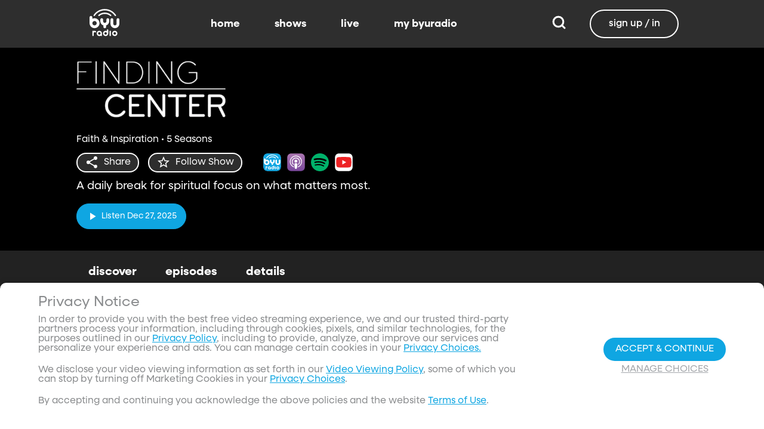

--- FILE ---
content_type: text/html;charset=utf-8
request_url: https://www.byuradio.org/finding-center?layout=detail&type=content-list&primaryItemImage=content&title=Revelation&displayProperties=%5B%22airDate%22%5D&id=1e8937e0-fbee-449a-85a9-921a852e07d0&view-all=true&playlist=1e8937e0-fbee-449a-85a9-921a852e07d0%2Fepisodes%2Fseason-4%2Fepisodes%2Fseason-5%2Fepisodes%2Fseason-4%2Fepisodes%2Fseason-5/episodes/season-3
body_size: 127755
content:
<!DOCTYPE html><html  lang="en"><head><meta charset="utf-8">
<meta name="viewport" content="width=device-width, initial-scale=1, viewport-fit=cover, interactive-widget=resizes-visual">
<title>Finding Center - BYUradio</title>
<link rel="preconnect" href="https://images.byub.org">
<link rel="preconnect" href="https://assets.byub.org">
<link rel="preconnect" href="https://assets.adobedtm.com">
<link rel="preconnect" href="https://www.google-analytics.com">
<link rel="preconnect" href="https://connect.facebook.net">
<script src="https://analytics.byub.org/39415de6eaa9/be2de2e485c5/launch-3b514bac2350.min.js" type="text/javascript" async></script>
<style>@charset "UTF-8";:root{--dark:#222;--dark-secondary:#2e2e2e;--white:#fff;--red:#ff0e0e;--black:#0a0a0a}html{box-sizing:border-box}*,:after,:before{box-sizing:inherit}img,video{height:auto;max-width:100%}#__layout,#__nuxt,.page-container,body,html{min-height:100vh;overflow-x:hidden}.flex-grow-container{display:flex;flex-direction:column;flex-grow:1}body,button,input,optgroup,select,textarea{font-family:NeulisSans,BlinkMacSystemFont,-apple-system,Segoe UI,Roboto,Oxygen,Ubuntu,Cantarell,Fira Sans,Droid Sans,Helvetica Neue,Helvetica,Arial,sans-serif}.skeleton>.skeleton-item{background:linear-gradient(90deg,#666 25%,#66666680,#666 75%);background-size:400% 100%;width:100%}.skeleton>.skeleton-item.is-rounded{border-radius:4px}.skeleton>.skeleton-item:after{content:" "}.skeleton>.skeleton-item+.b-skeleton-item{margin-top:.5rem}.skeleton.is-animated>.skeleton-item{animation:skeleton-loading 1.5s infinite}@keyframes skeleton-loading{0%{background-position:100% 50%}to{background-position:0 50%}}html{background-color:#000;overflow-y:auto;scrollbar-color:#666 rgba(0,0,0,.3);scrollbar-width:thin}html::-webkit-scrollbar-track{background-color:#2e2e2e;border-radius:10px;box-shadow:inset 0 0 6px #0000004d}html::-webkit-scrollbar{background-color:#2e2e2e;width:12px}html::-webkit-scrollbar-thumb{background-color:#666;border-radius:10px;box-shadow:inset 0 0 6px #0000004d}html.disable-scroll,html.disable-scroll-modal,html.disable-scroll-player{height:100%;overflow-y:hidden}a{cursor:pointer;text-decoration:none}blockquote,body,dd,dl,dt,fieldset,figure,h1,h2,h3,h4,h5,h6,hr,html,iframe,legend,li,ol,p,pre,textarea,ul{margin:0;padding:0}svg.icon-10px{height:10px;width:10px}svg.icon-20px{height:20px;width:20px}svg.icon-24px{height:24px;width:24px}svg.icon-30px{height:30px;width:30px}svg.icon-36px{height:36px;width:36px}svg.icon-40px{height:40px;width:40px}svg.icon-50px{height:50px;width:50px}.clickable{cursor:pointer;-webkit-user-select:none;-moz-user-select:none;user-select:none}button{font-family:NeulisSans,BlinkMacSystemFont,-apple-system,Segoe UI,Roboto,Oxygen,Ubuntu,Cantarell,Fira Sans,Droid Sans,Helvetica Neue,Helvetica,Arial,sans-serif}.button{font-size:1rem;line-height:1.5}.button,.button .icon{align-items:center;display:inline-flex;justify-content:center}.button .icon{height:1.5em!important;width:1.5em!important}body{background-color:#222;font-size:16px;line-height:1;position:relative;scrollbar-color:#666 rgba(0,0,0,.3);scrollbar-width:thin}body::-webkit-scrollbar-track{background-color:#2e2e2e;border-radius:10px;box-shadow:inset 0 0 6px #0000004d}body::-webkit-scrollbar{background-color:#2e2e2e;width:12px}body::-webkit-scrollbar-thumb{background-color:#666;border-radius:10px;box-shadow:inset 0 0 6px #0000004d}body.has-navbar-fixed-top,html.has-navbar-fixed-top{padding-top:0}.page-container{color:#898b8d;display:flex;flex-direction:column;font-family:NeulisSans,BlinkMacSystemFont,-apple-system,Segoe UI,Roboto,Oxygen,Ubuntu,Cantarell,Fira Sans,Droid Sans,Helvetica Neue,Helvetica,Arial,sans-serif;padding-bottom:calc(3.4375rem + env(safe-area-inset-bottom));padding-top:3rem}@media screen and (((min-width:512px) and (max-width:1023px) and (orientation:portrait)) or ((min-height:512px) and (max-height:1023px) and (orientation:landscape))){.page-container{padding-top:4rem}}@media screen and (min-width:1024px){.page-container{padding:5rem 0 0}}.page-container.hide-nav-bar{padding-top:0!important}.fade-enter-active,.fade-leave-active{transition:opacity .5s}.fade-enter-from,.fade-leave-to,.fade-loading-enter-from,.fade-loading-leave-to{opacity:0}.fade-loading-enter-active,.fade-loading-leave-active{transition:opacity .3s}.app-main>.fade-leave-active{position:absolute}.b-tooltip .fade-enter-active{transition-delay:.5s}.header{color:#fff;font-weight:700}.account-page-content{margin-left:auto;margin-right:auto;max-width:34rem;padding:2.75rem .9375rem;width:100%}.page-background{align-items:center;background:linear-gradient(#171717cc,#171717cc),url(/images/background/background_clouds.jpg);background-repeat:no-repeat;background-size:cover;display:flex;flex-direction:column;justify-content:center;padding-top:6rem;width:100%}.page-background .account-form-success.account-page-content{background-color:#fff;min-height:180px}.page-background .account-form-alt.account-page-content{background-color:#fff;display:flex;flex-direction:column;justify-content:space-between;min-height:280px}.page-background .account-form-alt.account-page-content .b-checkbox .check{background:#fffa;border:1px solid hsla(0,0%,100%,.251);border-radius:9999px}.page-background .account-form.account-page-content{background-color:#fff;min-height:280px}.page-background .account-form.account-page-content .b-checkbox .check{background:#fffa;border:1px solid hsla(0,0%,100%,.251);border-radius:9999px}.card{border-radius:10px;width:270px}.confirm-btn{background-color:#11a7e2!important}.cancel-btn{background-color:#898b8d!important}.field .label{font-size:.9rem}.field .control.has-icons-right .icon.is-right{color:#898b8d!important;right:8px;top:5px}.field .input{height:50px}.field .input::-ms-reveal{display:none}.field .input::-moz-placeholder{color:#898b8d}.field .input::placeholder{color:#898b8d}.field .input:active,.field .input:focus{border-color:#3e3e3e;box-shadow:none}input:-webkit-autofill,input:-webkit-autofill:focus,input:-webkit-autofill:hover,select:-webkit-autofill,select:-webkit-autofill:focus,select:-webkit-autofill:hover,textarea:-webkit-autofill,textarea:-webkit-autofill:focus,textarea:-webkit-autofill:hover{border-color:#3e3e3e;-webkit-text-fill-color:#fff;-webkit-box-shadow:inset 0 0 0 1000px #222;-webkit-transition:background-color 5000s ease-in-out 0s;transition:background-color 5000s ease-in-out 0s}.tag:not(body){border-radius:1rem;color:#fff;font-size:12px;font-weight:700;height:1.25rem;letter-spacing:0;line-height:20px;padding-left:10px;padding-right:10px;text-transform:uppercase}@media screen and (((max-width:511px) and (orientation:portrait)) or ((max-height:511px) and (orientation:landscape))){.tag:not(body){font-size:10px}}.tag:not(body).tag-red{background-color:#e40000}.tag:not(body).tag-blue{background-color:#11a7e2!important}.tag:not(body).tag-clear{background-color:#0000004d}.load-more-button{border:1.5px solid #fff;border-radius:20px;box-sizing:border-box;color:#fff;cursor:pointer;font-size:12px;font-size:16px;font-weight:700;line-height:14px;margin:20px auto 0;padding:13px 21.5px;text-align:center;white-space:nowrap;width:200px}.select-field .control{height:100%}.select-field .control .select{height:100%;width:100%}.select-field .control .select select{border-radius:4px;color:#fff;font-size:.9rem;height:100%;padding-left:16px;width:100%}.select-field .control .select select:focus{border-color:#fff}.select-field .control .select:after{border-color:#898b8d!important}.page-content.static-page{padding-bottom:1rem;padding-top:1rem}.page-content.static-page h1.header{color:#fff;font-size:2.5rem;font-weight:700}.page-content.static-page h2.header{color:#fff;font-size:2rem;font-weight:700}.page-content.static-page p{margin:10px 0;text-align:start}.page-content.static-page a{color:#11a7e2!important;text-decoration:none;transition:.1s ease-in-out}.page-content.static-page li.header{box-sizing:border-box;font-size:2rem}.dropdown-item{font-weight:700}.pagination-link[disabled]{visibility:hidden}mark{background-color:#11a7e2;color:#fff}.carousel .carousel-indicator .indicator-item .indicator-style,.carousel .carousel-indicator .indicator-item.is-active .indicator-style{border:unset}@media screen and (max-width:1023px){.notices.is-bottom{bottom:55px;padding:0 2em 0 0}}@media screen and (max-width:511px){.notices.is-bottom{padding:0}}h1,h2,h3,h4,h5,h6{font-size:100%;font-weight:400}.container{flex-grow:1;margin:0 auto;max-width:100%;padding:0 15px;position:relative;width:auto}@media screen and (min-width:1408px){.container:not(.is-max-desktop):not(.is-max-widescreen){max-width:1344px}}@media screen and (min-width:1216px){.container:not(.is-max-desktop){max-width:1152px}}.is-flex{display:flex}.is-align-items-center{align-items:center!important}.is-justify-content-space-between{justify-content:space-between!important}.is-justify-content-flex-end{justify-content:flex-end!important}.image{display:block;position:relative}.image img{display:block;height:auto;width:100%}.image img.is-rounded{border-radius:9999px}.image.is-fullwidth{width:100%}@media screen and (((min-width:512px) and (max-width:1023px) and (orientation:portrait)) or ((min-height:512px) and (max-height:1023px) and (orientation:landscape))){.level{display:flex;justify-content:space-between}}.level-left{align-items:center;justify-content:flex-start}@media print,screen and (min-width:512px){.level-left{display:flex}}.level-right{align-items:center;justify-content:flex-end}@media print,screen and (min-width:512px){.level-right{display:flex}}.columns{margin-left:-15px;margin-right:-15px;margin-top:-15px}.columns.is-mobile{display:flex}.columns.is-multiline{flex-wrap:wrap}.columns.is-centered{justify-content:center}.columns:last-child{margin-bottom:-15px}.columns:not(:last-child){margin-bottom:calc(1.5rem - 15px)}@media print,screen and (min-width:512px){.columns:not(.is-desktop){display:flex}}@media screen and (min-width:1024px){.columns.is-desktop{display:flex}}@media screen and (max-width:511px){.is-hidden-mobile{display:none!important}}@media print,screen and (min-width:512px) and (max-width:1023px){.is-hidden-tablet{display:none!important}}@media print,screen and (max-width:1023px){.is-hidden-touch{display:none!important}}@media print,screen and (min-width:1024px){.is-hidden-desktop{display:none!important}}.image img.is-rounded{border:2px solid #eeeff0}@media screen and (((max-width:511px) and (orientation:portrait)) or ((max-height:511px) and (orientation:landscape))){.byub-modal .modal-content{max-width:100%!important}}@media screen and (min-width:1024px){.byub-modal .modal-content{max-width:unset!important;min-width:960px!important;width:50vw!important}}.byub-modal .modal-content{border-radius:10px;height:95%;scrollbar-color:#666 rgba(0,0,0,.3);scrollbar-width:thin}.byub-modal .modal-content::-webkit-scrollbar-track{background-color:#2e2e2e;border-radius:10px;box-shadow:inset 0 0 6px #0000004d}.byub-modal .modal-content::-webkit-scrollbar{background-color:#2e2e2e;width:12px}.byub-modal .modal-content::-webkit-scrollbar-thumb{background-color:#666;border-radius:10px;box-shadow:inset 0 0 6px #0000004d}.byub-modal .modal-content::-webkit-scrollbar{border-radius:10px}.byub-modal.is-full-screen{bottom:55px}.byub-modal.is-full-screen .modal-content{max-height:calc(100vh - 55px);top:unset}.byub-modal .modal__header .circular-button{background-color:#222!important}.byub-modal .modal-close.is-large{display:none}.byub-modal .modal__header{display:flex;padding:20px 20px 20px 2rem;z-index:1}.byub-modal .modal-container.hidden{display:none}.byub-modal .modal-container{background-color:#222;padding-bottom:.9375rem}.byub-modal .header-background{background-color:#000000d9;min-height:75px;padding:0;position:sticky;position:-webkit-sticky;top:0;width:100%;z-index:1}.column{display:block;flex-basis:0;flex-grow:1;flex-shrink:1;padding:15px}html.audio-only.player-open .byub-modal.is-full-screen{bottom:155px}html.audio-only.player-open .byub-modal.is-full-screen .modal-content{max-height:calc(100vh - 155px);top:unset}html.audio-only.player-open .byub-modal{bottom:100px}html.audio-only.player-open .byub-modal .modal-content{max-height:calc(100vh - 140px)}.notification{background-color:#f14668;border-radius:4px;color:#fff;margin-bottom:0;margin-top:8px;padding:1rem 2.5rem 1rem 1.5rem;position:relative}.notification.is-success{background-color:#23d160}.notification .media-content{overflow-x:unset;padding-top:9px}.notification:not(:last-child){margin-bottom:1.5rem}.notification>.delete{position:absolute;right:.5rem;top:.5rem}.delete{background-color:#0a0a0a33;border:none;border-radius:9999px;cursor:pointer;display:inline-block;flex-grow:0;flex-shrink:0;font-size:0;height:20px;max-height:20px;max-width:20px;min-height:20px;min-width:20px;outline:none;pointer-events:auto;position:relative;-webkit-user-select:none;-moz-user-select:none;user-select:none;vertical-align:top;width:20px}.delete:after,.delete:before{background-color:#fff;content:"";height:50%;left:50%;position:absolute;top:50%;transform:translate(-50%,-50%);transform-origin:center;width:2px}.delete:before{transform:translate(-50%,-50%) rotate(45deg)}.delete:after{transform:translate(-50%,-50%) rotate(-45deg)}</style>
<style>@font-face{font-display:swap;font-family:NeulisSans;font-style:normal;font-weight:300;src:url(https://assets.byub.org/fonts/NeulisSans/NeulisSans-Light.otf) format("opentype")}@font-face{font-display:swap;font-family:NeulisSans;font-style:normal;font-weight:400;src:url(https://assets.byub.org/fonts/NeulisSans/NeulisSans-Regular.otf) format("opentype")}@font-face{font-display:swap;font-family:NeulisSans;font-style:normal;font-weight:500;src:url(https://assets.byub.org/fonts/NeulisSans/NeulisSans-Medium.otf) format("opentype")}@font-face{font-display:swap;font-family:NeulisSans;font-style:normal;font-weight:700;src:url(https://assets.byub.org/fonts/NeulisSans/NeulisSans-Bold.otf) format("opentype")}@font-face{font-display:swap;font-family:NeulisSans;font-style:italic;font-weight:300;src:url(https://assets.byub.org/fonts/NeulisSans/NeulisSans-LightItalic.otf) format("opentype")}@font-face{font-display:swap;font-family:NeulisSans;font-style:italic;font-weight:400;src:url(https://assets.byub.org/fonts/NeulisSans/NeulisSans-Italic.otf) format("opentype")}@font-face{font-display:swap;font-family:NeulisSans;font-style:italic;font-weight:500;src:url(https://assets.byub.org/fonts/NeulisSans/NeulisSans-MediumItalic.otf) format("opentype")}@font-face{font-display:swap;font-family:NeulisSans;font-style:italic;font-weight:700;src:url(https://assets.byub.org/fonts/NeulisSans/NeulisSans-BoldItalic.otf) format("opentype")}@font-face{font-display:swap;font-family:NeulisSans Black;font-style:normal;src:url(https://assets.byub.org/fonts/NeulisSans/NeulisSans-Black.otf) format("opentype")}</style>
<style>@font-face{font-display:swap;font-family:Playfair Display SC;font-style:normal;font-weight:400;src:url(https://assets.byub.org/fonts/Playfair_Display_SC/PlayfairDisplaySC-Regular.ttf) format("truetype")}@font-face{font-display:swap;font-family:Courier Prime;font-style:normal;font-weight:400;src:url(https://assets.byub.org/fonts/Courier_Prime/CourierPrime-Regular.ttf) format("truetype")}@font-face{font-display:swap;font-family:Dancing Script;font-style:normal;font-weight:400;src:url(https://assets.byub.org/fonts/Dancing_Script/static/DancingScript-Regular.ttf) format("truetype")}@font-face{font-display:swap;font-family:Indie Flower;font-style:normal;font-weight:400;src:url(https://assets.byub.org/fonts/Indie_Flower/IndieFlower-Regular.ttf) format("truetype")}@font-face{font-display:swap;font-family:PT Sans Caption;font-style:normal;font-weight:400;src:url(https://assets.byub.org/fonts/PT_Sans_Caption/PTSansCaption-Regular.ttf) format("truetype")}@font-face{font-display:swap;font-family:"PT Serif Caption";font-style:normal;font-weight:400;src:url(https://assets.byub.org/fonts/PT_Serif_Caption/PTSerifCaption-Regular.ttf) format("truetype")}@font-face{font-display:swap;font-family:Roboto Mono;font-style:normal;font-weight:300;src:url(https://assets.byub.org/fonts/Roboto_Mono/RobotoMono-Regular.ttf) format("truetype")}</style>
<style>.top-left[data-v-06365179]{left:0}.top-left[data-v-06365179],.top-right[data-v-06365179]{margin:2.5%;position:absolute;top:0}.top-right[data-v-06365179]{right:0}.relative[data-v-06365179]{position:relative}.label-group[data-v-06365179]{display:flex;font-weight:700;justify-content:space-between;text-shadow:none}.label[data-v-06365179]{border-radius:100rem;color:#fff;font-size:.65rem;line-height:normal;margin-right:.5rem;padding:.25rem .65rem;text-transform:uppercase;text-wrap:nowrap}</style>
<style>[data-v-a0ccf1cc]:root{--dark:#222;--dark-secondary:#2e2e2e;--white:#fff;--red:#ff0e0e;--black:#0a0a0a}.image-renderer[data-v-a0ccf1cc],.image-renderer picture[data-v-a0ccf1cc]{height:100%;width:100%}.image[data-v-a0ccf1cc]{aspect-ratio:auto;display:block;height:auto;max-height:100%;max-width:100%;width:100%}.clickable[data-v-a0ccf1cc]{transition:all .3s ease}.clickable[data-v-a0ccf1cc]:hover{transform:scale(1.05)}.loading-wave[data-v-a0ccf1cc]{animation:loading-wave-base-a0ccf1cc 3s ease-in-out infinite;background:linear-gradient(90deg,#2a2a2a,#323232 25%,#383838,#323232 75%,#2a2a2a);background-size:200% 100%;border-radius:8px;z-index:1}.loading-wave[data-v-a0ccf1cc],.loading-wave .image-loading-wave[data-v-a0ccf1cc]{height:100%;overflow:hidden;position:relative;width:100%}.loading-wave .image-loading-wave[data-v-a0ccf1cc]{background:inherit}@keyframes loading-wave-base-a0ccf1cc{0%,to{background-position:200% 0}50%{background-position:-200% 0}}@keyframes loading-wave-shimmer-a0ccf1cc{0%{left:-150%;opacity:0}15%{opacity:1}85%{opacity:1}to{left:100%;opacity:0}}@keyframes loading-wave-secondary-a0ccf1cc{0%{left:-200%;opacity:0}20%{opacity:.6}80%{opacity:.6}to{left:120%;opacity:0}}picture.is-loading[data-v-a0ccf1cc]{opacity:0;pointer-events:none;position:absolute}picture[data-v-a0ccf1cc]:not(.is-loading){opacity:1;transition:opacity .3s ease-in-out}.channel-image .image[data-v-a0ccf1cc]{width:auto}</style>
<style>:root{--dark:#222;--dark-secondary:#2e2e2e;--white:#fff;--red:#ff0e0e;--black:#0a0a0a}.loader,.loader:after{border-radius:50%;height:20px;width:20px}.loader{align-self:center;animation:load8 1.1s linear infinite;border-bottom:.5em solid hsla(0,2%,63%,.2);border-right:.5em solid hsla(0,2%,63%,.2);border-top:.5em solid hsla(0,2%,63%,.2);margin-right:10px;position:relative;transform:translateZ(0)}@keyframes load8{0%{transform:rotate(0)}to{transform:rotate(1turn)}}</style>
<style>[data-v-ee009bfc]:root{--dark:#222;--dark-secondary:#2e2e2e;--white:#fff;--red:#ff0e0e;--black:#0a0a0a}.b-tooltip.is-top .tooltip-content[data-v-ee009bfc]{left:40%}.button.circular-button[data-v-ee009bfc]{border:none;border-radius:9999px;box-shadow:0 5px 10px 5px #00000026;cursor:pointer;margin:0 10px 0 0;outline:none;padding:0;transition:scale .5s,opacity 1s}.button.circular-button[data-v-ee009bfc]:hover{scale:1.18}.button.circular-button .alignContent .icon[data-v-ee009bfc],.button.circular-button .alignContent .loader.spinner[data-v-ee009bfc]{height:100%;margin:auto;padding:.2em}.button.circular-button .alignContent .icon[data-v-ee009bfc] :before,.button.circular-button .alignContent .loader.spinner[data-v-ee009bfc] :before{font-size:unset}.button.circular-button .alignContent span[data-v-ee009bfc]{align-items:center;display:flex;justify-content:center}.button.circular-button .spinner[data-v-ee009bfc]{height:50%;margin-left:10px;width:50%}.button.circular-button .spinner[data-v-ee009bfc] :before{font-size:unset}.button.circular-button.show-text[data-v-ee009bfc]{height:40px}.button.circular-button.show-text .alignContent[data-v-ee009bfc]{align-items:center;display:flex;justify-content:center;margin-left:1px;margin-right:9px}.button.circular-button.show-text .alignContent .textButton[data-v-ee009bfc]{margin-top:1px}.button.circular-button.show-text .alignContent .icon[data-v-ee009bfc]{height:100%}@media screen and (max-width:1023px){.button.circular-button.show-text[data-v-ee009bfc]{aspect-ratio:1/1;border-radius:50%}.button.circular-button.show-text .alignContent[data-v-ee009bfc]{margin:0}.button.circular-button.show-text .alignContent .textButton[data-v-ee009bfc]{display:none}.button.circular-button.show-text .alignContent .icon[data-v-ee009bfc]{height:100%;margin:0}}.tooltiptext[data-v-ee009bfc]{background-color:#000;border-radius:6px;color:#fff;display:block;opacity:0;padding:5px;position:absolute;text-align:center;transition:opacity .1s;width:auto}button:hover .tooltiptext[data-v-ee009bfc]{opacity:1;transition:opacity .3s linear .3s}.tooltiptext[data-v-ee009bfc]{white-space:nowrap}.tooltiptext.is-top[data-v-ee009bfc]{bottom:120%}.tooltiptext.is-top[data-v-ee009bfc]:before{border:5px solid transparent;border-top-color:#000;content:"";left:calc(50% - 5px);position:absolute;top:100%}.tooltiptext.is-left[data-v-ee009bfc]{right:120%}.tooltiptext.is-left[data-v-ee009bfc]:before{border:5px solid transparent;border-left-color:#000;content:"";left:100%;position:absolute;top:calc(50% - 5px)}.tooltiptext.is-right[data-v-ee009bfc]{left:120%}.tooltiptext.is-right[data-v-ee009bfc]:before{border:5px solid transparent;border-right-color:#000;content:"";position:absolute;right:100%;top:calc(50% - 5px)}</style>
<style>[data-v-d5feef0d]:root{--dark:#222;--dark-secondary:#2e2e2e;--white:#fff;--red:#ff0e0e;--black:#0a0a0a}.circle[data-v-d5feef0d]{padding:5px!important}.button-renderer[data-v-d5feef0d]{background:none;display:inline-flex;flex-direction:column;height:100%;justify-content:center;position:relative}.button-renderer .parent-button-container[data-v-d5feef0d]{opacity:1}.button-renderer .parent-button-container.hide-when-children[data-v-d5feef0d]{opacity:0;pointer-events:none;transition:opacity .2s ease-in-out}.button-renderer .parent-button-container .button[data-v-d5feef0d]{border-style:solid;height:100%;padding:2px 12px;position:relative;transition:all .2s ease-in-out}.button-renderer .parent-button-container .button.show-playhead[data-v-d5feef0d]{overflow:hidden}.button-renderer .parent-button-container .button.show-playhead[data-v-d5feef0d]:before{background:#32323280;bottom:0;content:"";height:5px;left:0;pointer-events:none;position:absolute;width:100%}.button-renderer .parent-button-container .button.show-playhead[data-v-d5feef0d]:after{background:#fff;bottom:0;content:"";height:4px;left:0;pointer-events:none;position:absolute;width:calc(var(--playhead-percentage, 0)*1%)}.button-renderer .parent-button-container .button[data-v-d5feef0d]:hover{transform:scale(1.15)}@media screen and (((max-width:511px) and (orientation:portrait)) or ((max-height:511px) and (orientation:landscape))){.button-renderer .parent-button-container .button[data-v-d5feef0d]:hover{transform:none}}.button-renderer .parent-button-container .button.rounded[data-v-d5feef0d]{border-radius:99999px}.button-renderer .parent-button-container .button.extra-padding[data-v-d5feef0d]{padding:10px 15px}.button-renderer .parent-button-container .button.thin-border[data-v-d5feef0d]{border-width:1px}.button-renderer .parent-button-container .button .tooltip[data-v-d5feef0d]{background-color:#000;border-radius:6px;opacity:0;padding:5px;pointer-events:none;position:absolute;transform:translateY(-100%);transition:opacity .1s;width:auto}.button-renderer .parent-button-container .button[data-v-d5feef0d]:hover{cursor:pointer}.button-renderer .parent-button-container .button:hover .tooltip[data-v-d5feef0d]{bottom:25%;opacity:1;transition:opacity .3s linear .3s}.button-renderer .parent-button-container .button:hover .tooltip[data-v-d5feef0d]:before{border:5px solid transparent;border-top-color:#000;content:"";left:calc(50% - 5px);position:absolute;top:100%}.button-renderer .child-enter-active[data-v-d5feef0d],.button-renderer .child-enter-active .child-button[data-v-d5feef0d]{transition:all .4s}.button-renderer .child-leave-active[data-v-d5feef0d],.button-renderer .child-leave-active .child-button[data-v-d5feef0d]{transition:opacity .15s}.button-renderer .child-enter-from[data-v-d5feef0d],.button-renderer .child-leave-to[data-v-d5feef0d]{gap:0;opacity:0;transform:translateY(calc(50% - 22px))}.button-renderer .child-enter-from .child-button[data-v-d5feef0d],.button-renderer .child-leave-to .child-button[data-v-d5feef0d]{transform:scaleY(0)}.button-renderer .child-enter-to[data-v-d5feef0d],.button-renderer .child-leave-from[data-v-d5feef0d]{opacity:1}.button-renderer .child-enter-to .child-button[data-v-d5feef0d],.button-renderer .child-leave-from .child-button[data-v-d5feef0d]{transform:scaleY(1)}.button-renderer .children-button-container[data-v-d5feef0d]{align-items:center;background:none;display:flex;flex-direction:column;gap:7px;padding-bottom:5px;position:absolute;right:-5px}.button-renderer .children-button-container .child-button[data-v-d5feef0d]{border-radius:99999px;position:relative;z-index:10}.button-renderer .children-button-container .child-button .child-tooltip[data-v-d5feef0d]{background-color:#000;border-radius:6px;margin-bottom:10px;opacity:0;padding:5px;pointer-events:none;position:absolute;transform:translateY(-100%);transition:opacity .1s;width:auto}.button-renderer .children-button-container .child-button[data-v-d5feef0d]:hover{cursor:pointer}.button-renderer .children-button-container .child-button:hover .child-tooltip[data-v-d5feef0d]{opacity:1;transition:opacity .3s linear .3s}.button-renderer .children-button-container .child-button:hover .child-tooltip[data-v-d5feef0d]:before{border:5px solid transparent;border-top-color:#000;content:"";left:calc(50% - 5px);position:absolute;top:100%}</style>
<style>[data-v-e35128f7]:root{--dark:#222;--dark-secondary:#2e2e2e;--white:#fff;--red:#ff0e0e;--black:#0a0a0a}.image-card-container[data-v-e35128f7]{--badge-size:60px;--image-corner-offset:15px;--favorite-badge-size:36px;--button-scale:1;--title-font-size:1.25rem;--subtitle-font-size:.875rem;--details-font-size:.875rem;--description-font-size:.875rem}@media screen and (((max-width:511px) and (orientation:portrait)) or ((max-height:511px) and (orientation:landscape))){.image-card-container[data-v-e35128f7]{--badge-size:45px;--image-corner-offset:5px;--favorite-badge-size:30px;--button-scale:.75;--title-font-size:1rem;--subtitle-font-size:.8rem;--details-font-size:.625rem;--description-font-size:.75rem}}@media screen and (((min-width:512px) and (max-width:1023px) and (orientation:portrait)) or ((min-height:512px) and (max-height:1023px) and (orientation:landscape))){.image-card-container[data-v-e35128f7]{--badge-size:50px;--image-corner-offset:10px;--favorite-badge-size:36px;--button-scale:.875;--title-font-size:1.25rem;--subtitle-font-size:1rem;--details-font-size:.75rem;--description-font-size:.875rem}}.image-card-container[data-v-e35128f7]{aspect-ratio:var(--aspect-ratio);display:flex;flex:none;flex-direction:column;position:relative;width:100%}@media screen and (((max-width:1023px) and (orientation:portrait))){.image-card-container[data-v-e35128f7]{aspect-ratio:var(--portrait-aspect-ratio)}}.image-card-container .content-image[data-v-e35128f7]{border-radius:10px;display:block;height:100%;overflow:hidden;position:relative;width:100%}.image-card-container .content-image.show-playhead[data-v-e35128f7]:before{background:#32323280;bottom:0;content:"";height:5px;left:0;pointer-events:none;position:absolute;width:100%}.image-card-container .content-image.show-playhead[data-v-e35128f7]:after{background:#fff;bottom:0;content:"";height:4px;left:0;pointer-events:none;position:absolute;width:calc(var(--playhead-percentage, 0)*1%)}.image-card-container .label-group-primary[data-v-e35128f7]{height:1.25rem;left:var(--image-corner-offset);position:absolute;top:var(--image-corner-offset)}.image-card-container .favorite-badge[data-v-e35128f7]{align-items:center;background-color:#323232cc;border-radius:50%;color:#fff;display:flex;height:var(--favorite-badge-size);justify-content:center;padding:6px;position:absolute;right:var(--image-corner-offset);top:var(--image-corner-offset);transform:scale(var(--button-scale,1));width:var(--favorite-badge-size)}.image-card-container .badge[data-v-e35128f7]{bottom:var(--image-corner-offset);height:var(--badge-size);left:var(--image-corner-offset);position:absolute;width:var(--badge-size)}.image-card-container .button-group-primary[data-v-e35128f7]{bottom:var(--image-corner-offset);position:absolute;right:var(--image-corner-offset)}.image-card-container .button-group-primary .button-primary[data-v-e35128f7]{transform:scale(var(--button-scale,1))}.image-card-container .button-group-primary.centered[data-v-e35128f7]{bottom:50%;right:50%;transform:translate(50%,50%)}.image-card-container .button-group-primary.centered .button-primary[data-v-e35128f7]{transform:scale(calc(var(--button-scale, 1)*2))}.skeleton-image[data-v-e35128f7]{height:100%;width:100%}.skeleton-line[data-v-e35128f7]{margin-bottom:.125rem;margin-top:.75rem}</style>
<style>[data-v-efa7d590]:root{--dark:#222;--dark-secondary:#2e2e2e;--white:#fff;--red:#ff0e0e;--black:#0a0a0a}.detail-card-container[data-v-efa7d590]{--image-width:270px;--badge-size:60px;--image-corner-offset:15px;--favorite-badge-size:36px;--button-scale:1;--title-font-size:1.25rem;--subtitle-font-size:.875rem;--details-font-size:.875rem;--description-font-size:.875rem;--line-margin:4px}.detail-card-container.square-image[data-v-efa7d590]{--image-width:170px}@media screen and (max-width:1023px){.detail-card-container.square-image[data-v-efa7d590]{--image-width:130px}}@media screen and (((max-width:511px) and (orientation:portrait)) or ((max-height:511px) and (orientation:landscape))){.detail-card-container[data-v-efa7d590]{--image-width:130px;--badge-size:45px;--image-corner-offset:5px;--favorite-badge-size:30px;--button-scale:.75;--title-font-size:1rem;--subtitle-font-size:.8rem;--details-font-size:.625rem;--description-font-size:.75rem}}@media screen and (((min-width:512px) and (max-width:1023px) and (orientation:portrait)) or ((min-height:512px) and (max-height:1023px) and (orientation:landscape))){.detail-card-container[data-v-efa7d590]{--image-width:270px;--badge-size:50px;--image-corner-offset:10px;--favorite-badge-size:36px;--button-scale:.875;--title-font-size:1.25rem;--subtitle-font-size:1rem;--details-font-size:.75rem;--description-font-size:.875rem}}.detail-card-container[data-v-efa7d590]{display:flex;flex:none;flex-direction:column;overflow:hidden;position:relative;width:100%}.detail-card-container .main-container[data-v-efa7d590]{align-items:center;display:flex;width:100%}.detail-card-container .image-container[data-v-efa7d590]{align-content:center;min-width:var(--image-width);position:relative;width:var(--image-width)}.detail-card-container .info-container[data-v-efa7d590]{display:flex;flex-direction:column;justify-content:center;margin-left:.75rem;max-height:calc(var(--image-width)*.5625);width:100%}@media screen and (max-width:1023px){.detail-card-container .info-container[data-v-efa7d590]{justify-content:start}}.detail-card-container .info-container .label-group-secondary[data-v-efa7d590]{height:1.25rem;margin-bottom:.3125rem}.detail-card-container .info-container .title[data-v-efa7d590]{font-size:var(--title-font-size);font-weight:700;line-height:calc(var(--title-font-size)*1.2)}.detail-card-container .info-container .subtitle[data-v-efa7d590]{align-content:center;display:flex;flex-wrap:wrap;font-size:var(--subtitle-font-size);line-height:calc(var(--title-font-size)*1.2)}.detail-card-container .info-container .details[data-v-efa7d590]{font-size:var(--details-font-size);line-height:calc(var(--details-font-size)*1.5);text-wrap:nowrap}.detail-card-container .info-container .description[data-v-efa7d590]{font-size:var(--description-font-size);line-height:calc(var(--title-font-size)*.8);margin-bottom:.3125rem;margin-top:calc(var(--line-margin)*3)}.detail-card-container .description-container[data-v-efa7d590]{width:100%}.detail-card-container .description-container .description[data-v-efa7d590]{font-size:var(--description-font-size);line-height:1rem;margin:.75rem}.portrait[data-v-efa7d590]{display:none}@media screen and (((max-width:511px) and (orientation:portrait)) or ((max-height:511px) and (orientation:landscape))){.portrait[data-v-efa7d590]{display:block!important}.standard[data-v-efa7d590]{display:none!important}}@media screen and (((max-width:1023px) and (orientation:portrait))){.portrait[data-v-efa7d590]{display:block}.standard[data-v-efa7d590]{display:none!important}}.skeleton-image[data-v-efa7d590]{aspect-ratio:16/9;width:100%}.skeleton-line[data-v-efa7d590]{margin-bottom:.125rem;margin-top:.75rem}</style>
<style>:root{--dark:#222;--dark-secondary:#2e2e2e;--white:#fff;--red:#ff0e0e;--black:#0a0a0a}.simple-player{height:100%}.simple-video-container{background-color:#000;display:flex;height:100%;width:100%}.simple-video-container .video-player{display:block;height:100%;-o-object-fit:cover;object-fit:contain;-o-object-position:center right;object-position:center right;position:absolute;right:0;top:0;width:100%}.container-modal .simple-player #simple-video-element{min-height:unset}</style>
<style>[data-v-04cb8dbe]:root{--dark:#222;--dark-secondary:#2e2e2e;--white:#fff;--red:#ff0e0e;--black:#0a0a0a}.hero-renderer[data-v-04cb8dbe]{--hero-height: calc(100vh - 275px) ;--hero-min-height:420px;--hero-image-aspect-ratio:16/9;--body-justify:center;--body-max-width:45vw;--body-bottom-padding:30px;--logo-image-max-width:250px;--button-right-margin:15px;--button-side-padding:25px;--base-font-size:18px;--base-button-height:40px;--navbar-height:5rem;--overlay-gradient:linear-gradient(180deg,#000,transparent 20%),linear-gradient(90deg,#000,transparent 60%)}.hero-renderer.schedule[data-v-04cb8dbe]{--hero-height: calc(100vh - 141px) }@media screen and (((max-width:1023px) and (orientation:portrait))){.hero-renderer.schedule[data-v-04cb8dbe]{--hero-image-aspect-ratio:16/9;--hero-min-height:unset}.hero-renderer.schedule .hero .hero-overlay[data-v-04cb8dbe]{min-height:unset}}@media screen and (((max-width:1023px) and (orientation:portrait))) and (((max-width:511px) and (orientation:portrait)) or ((max-height:511px) and (orientation:landscape))){.hero-renderer.schedule .hero .hero-body .title[data-v-04cb8dbe]{margin-bottom:0!important}.hero-renderer.schedule .hero .hero-body[data-v-04cb8dbe] .button{font-size:10px!important}}@media screen and (max-width:1023px){.hero-renderer[data-v-04cb8dbe]{--body-max-width:initial}}@media screen and (((max-width:1023px) and (orientation:portrait))){.hero-renderer[data-v-04cb8dbe]{--hero-height:unset;--hero-image-aspect-ratio:3/4;--body-justify:flex-end;--logo-image-max-width:150px;--button-right-margin:10px;--button-side-padding:10px;--base-font-size:16px;--overlay-gradient:linear-gradient(180deg,#000,transparent 10%),linear-gradient(0deg,#000,#00000097 35%,transparent 50%);--navbar-height:3rem}}@media screen and (((max-width:1023px) and (orientation:portrait))) and (((min-width:512px) and (max-width:1023px) and (orientation:portrait)) or ((min-height:512px) and (max-height:1023px) and (orientation:landscape))){.hero-renderer[data-v-04cb8dbe]{--hero-height:75vh;--navbar-height:4rem;--logo-image-max-width:200px;--base-font-size:18px}}@media screen and (((max-width:1023px) and (orientation:landscape))){.hero-renderer[data-v-04cb8dbe]{--logo-image-max-width:180px}}.schedule[data-v-04cb8dbe]{--hero-image-aspect-ratio:16/9;--hero-min-height:250px}.hero-renderer[data-v-04cb8dbe]{background-color:#000;position:relative;width:100%}@media screen and (min-width:1024px){.hero-renderer.schedule[data-v-04cb8dbe]{--body-justify:flex-end;--body-bottom-padding:100px}}.hero-renderer .hero[data-v-04cb8dbe]{display:flex;flex-direction:column;height:100%}.hero-renderer .hero .preview-video[data-v-04cb8dbe]{aspect-ratio:16/9;height:100%;-o-object-fit:cover;object-fit:cover;-o-object-position:center;object-position:center;opacity:0;position:absolute;right:0;top:0;transition:all 1s ease-in-out;width:100%}.hero-renderer .hero .preview-video.live-player[data-v-04cb8dbe]{opacity:1}.hero-renderer .hero .preview-mute-button[data-v-04cb8dbe]{bottom:10%;position:absolute;right:20px;z-index:1}@media screen and (((max-width:1023px) and (orientation:portrait))){.hero-renderer .hero .preview-mute-button[data-v-04cb8dbe]{bottom:1%;right:10px}}.hero-renderer .hero .hero-image[data-v-04cb8dbe]{align-self:flex-end;aspect-ratio:var(--hero-image-aspect-ratio);height:100%;max-height:var(--hero-height);min-height:var(--hero-min-height);overflow:hidden;position:static}.hero-renderer .hero[data-v-04cb8dbe] .hero-image{height:100%;-o-object-fit:contain;object-fit:contain;-o-object-position:right;object-position:right;top:var(--image-top-offset,0)}@media screen and (max-width:1023px){.hero-renderer .hero[data-v-04cb8dbe] .hero-image{-o-object-fit:cover;object-fit:cover}}@media screen and (((max-width:1023px) and (orientation:portrait))){.hero-renderer .hero[data-v-04cb8dbe] .hero-image{height:auto;-o-object-fit:cover;object-fit:cover;width:100%}}.hero-renderer .hero .hero-body[data-v-04cb8dbe]{align-items:flex-start;bottom:0;display:flex;flex-direction:column;font-weight:400;height:calc(100% - var(--navbar-height));justify-content:var(--body-justify);margin:auto 0;padding-bottom:var(--body-bottom-padding);position:absolute;text-shadow:2px 2px 4px #000;width:100%}@media screen and (((max-width:511px) and (orientation:portrait)) or ((max-height:511px) and (orientation:landscape))){.hero-renderer .hero .hero-body[data-v-04cb8dbe]{padding-left:10px;padding-right:10px}}@media screen and (((min-width:512px) and (max-width:1023px) and (orientation:portrait)) or ((min-height:512px) and (max-height:1023px) and (orientation:landscape))){.hero-renderer .hero .hero-body[data-v-04cb8dbe]{padding-left:15px;padding-right:15px}}@media screen and (min-width:1024px){.hero-renderer .hero .hero-body[data-v-04cb8dbe]{padding-left:10vw;padding-right:10vw}}.hero-renderer .hero .hero-body .logo-image[data-v-04cb8dbe]{aspect-ratio:2/1;height:unset;left:0;margin-bottom:14px;max-width:var(--logo-image-max-width);position:relative}@media screen and (((max-width:1023px) and (orientation:portrait))){.hero-renderer .hero .hero-body .logo-image[data-v-04cb8dbe]{filter:drop-shadow(2px 2px 4px rgb(0,0,0))}}.hero-renderer .hero .hero-body .logo-image-alt[data-v-04cb8dbe]{align-items:flex-end;color:#fff;display:flex;display:-webkit-box;font-size:46px;letter-spacing:-2px;line-height:52px;margin-bottom:14px;-webkit-line-clamp:1;line-clamp:1;-webkit-box-orient:vertical;overflow:hidden}@media screen and (((max-width:511px) and (orientation:portrait)) or ((max-height:511px) and (orientation:landscape))){.hero-renderer .hero .hero-body .logo-image-alt[data-v-04cb8dbe]{line-clamp:1;-webkit-line-clamp:1}}@media screen and (((max-width:1023px) and (orientation:portrait))){.hero-renderer .hero .hero-body .logo-image-alt[data-v-04cb8dbe]{text-shadow:0 0 12px rgba(0,0,0,.6)}}@media screen and (((max-width:511px) and (orientation:portrait)) or ((max-height:511px) and (orientation:landscape))){.hero-renderer .hero .hero-body .logo-image-alt[data-v-04cb8dbe]{font-size:28px;line-height:32px}}.hero-renderer .hero .hero-body .hero-text[data-v-04cb8dbe]{max-width:var(--body-max-width)}.hero-renderer .hero .hero-body .hero-text .info-upper[data-v-04cb8dbe]{display:flex;flex-wrap:wrap;padding-bottom:.625rem;row-gap:.8rem}@media screen and (((max-width:511px) and (orientation:portrait)) or ((max-height:511px) and (orientation:landscape))){.hero-renderer .hero .hero-body .hero-text .info-upper[data-v-04cb8dbe]{padding-bottom:.2rem}}.hero-renderer .hero .hero-body .hero-text .info-upper .spotlight-image[data-v-04cb8dbe]{display:flex;margin-right:.91rem;max-height:auto;max-width:11.25rem}.hero-renderer .hero .hero-body .hero-text .info-upper[data-v-04cb8dbe] div.spotlight-image{min-width:40px;width:auto}.hero-renderer .hero .hero-body .hero-text .info-upper[data-v-04cb8dbe] div.spotlight-image .picture{width:auto}.hero-renderer .hero .hero-body .hero-text .info-upper[data-v-04cb8dbe] img.spotlight-image{height:18.45px;width:-moz-fit-content;width:fit-content}@media screen and (((max-width:1023px) and (orientation:portrait))){.hero-renderer .hero .hero-body .hero-text .info-upper .primary-info[data-v-04cb8dbe]{font-size:calc(var(--base-font-size)*.9);line-height:1.2}}.hero-renderer .hero .hero-body .hero-text .secondary-info[data-v-04cb8dbe]{margin-bottom:10px}.hero-renderer .hero .hero-body .hero-text .title[data-v-04cb8dbe]{font-size:calc(var(--base-font-size)*1.4);line-height:32px;margin-bottom:15px}.hero-renderer .hero .hero-body .hero-text .description[data-v-04cb8dbe]{font-size:calc(var(--base-font-size)*.9 + .2vw);letter-spacing:0;line-height:calc(20px + .2vw);margin-bottom:20px;padding:0}.hero-renderer .hero .hero-body .hero-text .podcasts-container[data-v-04cb8dbe]{align-items:center;display:flex;margin-left:20px}.hero-renderer .hero .hero-body .hero-text .podcasts-container .podcast-image[data-v-04cb8dbe]{height:30px;margin-right:10px;width:30px}.hero-renderer .hero .hero-body .button-group-container[data-v-04cb8dbe]{display:flex}.hero-renderer .hero .hero-body .button-group-container .buttons[data-v-04cb8dbe]{position:inherit;z-index:3}.hero-renderer .hero .hero-body .button-group-container[data-v-04cb8dbe] .button{z-index:3}.hero-renderer .hero .hero-body .button-group-container.primary[data-v-04cb8dbe] .button{font-weight:400}.hero-renderer .hero .hero-body .button-group-container.primary .button[data-v-04cb8dbe]{height:var(--base-button-height);margin-left:0;margin-right:var(--button-right-margin)}.hero-renderer .hero .hero-body .button-group-container.primary .button[data-v-04cb8dbe] .button{font-size:14px}.hero-renderer .hero .hero-body .button-group-container.primary[data-v-04cb8dbe] .with-margin{margin-right:5px}.hero-renderer .hero .hero-body .button-group-container.primary[data-v-04cb8dbe] .with-margin svg{margin-right:0}.hero-renderer .hero .hero-body .button-group-container.secondary[data-v-04cb8dbe]{margin-bottom:12px;margin-top:4px}.hero-renderer .hero .hero-body .button-group-container.secondary[data-v-04cb8dbe] .button{margin-right:var(--button-right-margin)}.hero-renderer .hero .hero-body .button-group-container.secondary[data-v-04cb8dbe] .circle{padding:8px!important}.hero-renderer .hero .hero-overlay[data-v-04cb8dbe]{aspect-ratio:var(--hero-image-aspect-ratio);background:var(--overlay-gradient);border-left:1px solid #000;box-sizing:content-box;height:100%;left:auto;min-height:420px;position:absolute;right:0;top:0}@-moz-document url-prefix(){.hero-renderer .hero .hero-overlay[data-v-04cb8dbe]{border-style:none}}@media screen and (max-width:1023px){.hero-renderer .hero .hero-overlay[data-v-04cb8dbe]{width:100%}}#hero-bottom-observer[data-v-04cb8dbe]{bottom:calc(5rem + 10px);position:absolute}.hero-overlay-text-container[data-v-04cb8dbe]{bottom:20px;position:absolute;right:10vw}@media screen and (max-width:1023px){.hero-overlay-text-container[data-v-04cb8dbe]{bottom:10px;right:15px}}@media screen and (((max-width:511px) and (orientation:portrait)) or ((max-height:511px) and (orientation:landscape))){.hero-overlay-text-container[data-v-04cb8dbe]{right:10px}}</style>
<style>:root{--dark:#222;--dark-secondary:#2e2e2e;--white:#fff;--red:#ff0e0e;--black:#0a0a0a}.hero-carousel{background-color:#000;margin-bottom:30px;position:relative}@media screen and (((max-width:1023px) and (orientation:portrait))){.hero-carousel{aspect-ratio:3/4;width:100%}}@media screen and (((max-width:1023px) and (orientation:portrait))) and (((min-width:512px) and (max-width:1023px) and (orientation:portrait)) or ((min-height:512px) and (max-height:1023px) and (orientation:landscape))){.hero-carousel{aspect-ratio:unset;height:77vh}}.hero-carousel .carousel-indicator{bottom:0;display:flex;padding:0 25px 15px;position:absolute;z-index:2}@media screen and (min-width:1024px){.hero-carousel .carousel-indicator{padding:0 calc(10vw + 15px) 15px}}.hero-carousel .carousel-indicator .indicator-item{background-color:#464646;border-radius:50%;cursor:pointer;height:10px;margin:0 5px;transition:background-color .5s;width:10px}.hero-carousel .carousel-indicator .indicator-item.is-active{background-color:#0fa6e2}@media screen and (((min-width:512px) and (max-width:1023px) and (orientation:portrait)) or ((min-height:512px) and (max-height:1023px) and (orientation:landscape))){.hero-carousel{margin-top:-4rem}}@media screen and (min-width:1024px){.hero-carousel{margin-top:-5rem}}.hero-carousel .carousel-skeleton-item{animation:pulse 2s infinite;aspect-ratio:16/9;background:transparent;max-height:calc(100vh - 275px);min-height:420px}@keyframes pulse{0%{background-color:#000}50%{background-color:#404040}to{background-color:#000}}@media screen and (((max-width:1023px) and (orientation:portrait))){.hero-carousel .carousel-skeleton-item{height:90%;margin-bottom:10%;max-height:unset}}.hero-carousel .listen-carousel{background-color:#000;box-sizing:border-box;color:#fff}.hero-carousel .listen-carousel .carousel-items{max-width:100vw;position:absolute;right:0;top:0}@media screen and (((max-width:1023px) and (orientation:portrait))) and (((max-width:511px) and (orientation:portrait)) or ((max-height:511px) and (orientation:landscape))){.hero-carousel .listen-carousel{padding-bottom:70px}.hero-carousel .listen-carousel .carousel-items .hero-body{bottom:-40px!important}}@media screen and (min-width:1024px){.hero-carousel .listen-carousel{padding-bottom:0}}.hero-carousel .arrow-button{position:absolute;top:calc(50% - 15px);z-index:2}.hero-carousel .arrow-button.next{right:calc(4% - 15px)}.hero-carousel .arrow-button.previous{left:calc(4% - 15px)}@media screen and (max-width:1023px){.hero-carousel .arrow-button{display:none}.hero-carousel .left-tap-mobile{height:100%;left:0;position:absolute;top:0;width:10vw;z-index:2}.hero-carousel .right-tap-mobile{height:100%;position:absolute;right:0;top:0;width:10vw;z-index:2}}@media screen and (((max-width:1023px) and (orientation:portrait))){.hero-carousel .arrow-button{display:none}.hero-carousel .left-tap-mobile{height:100%;left:0;position:absolute;top:0;width:25%;z-index:2}.hero-carousel .right-tap-mobile{height:100%;position:absolute;right:0;top:0;width:25%;z-index:2}}.hero-carousel .fade-enter-active,.hero-carousel .fade-leave-active{transition:opacity .5s ease}.hero-carousel .fade-enter-from,.hero-carousel .fade-leave-to{opacity:0}.hero-carousel .card-enter-active,.hero-carousel .card-leave-active{position:absolute;right:0;top:0;transition:opacity .5s ease}.hero-carousel .card-enter-from,.hero-carousel .card-leave-to{opacity:0}</style>
<style>[data-v-23593531]:root{--dark:#222;--dark-secondary:#2e2e2e;--white:#fff;--red:#ff0e0e;--black:#0a0a0a}.minimal-card-container[data-v-23593531]{--line-margin:8px;--image-corner-offset:10px;--adornment-size:30px}@media screen and (((max-width:511px) and (orientation:portrait)) or ((max-height:511px) and (orientation:landscape))){.minimal-card-container[data-v-23593531]{--line-margin:8px;--image-corner-offset:10px;--adornment-size:30px}}@media screen and (((min-width:512px) and (max-width:1023px) and (orientation:portrait)) or ((min-height:512px) and (max-height:1023px) and (orientation:landscape))){.minimal-card-container[data-v-23593531]{--line-margin:8px;--image-corner-offset:10px;--adornment-size:30px}}.minimal-card-container[data-v-23593531]{background-color:#2e2e2e;border-radius:10px;display:block;height:auto;overflow:hidden;padding-bottom:0;position:relative}.minimal-card-container .image-container[data-v-23593531]{aspect-ratio:16/9;position:relative}.minimal-card-container .image-container .preview-video[data-v-23593531]{height:100%;left:0;overflow:hidden;position:absolute;top:0;transition:opacity .5s ease;width:100%}.minimal-card-container .image-container .preview-video.hidden[data-v-23593531]{opacity:0}.minimal-card-container .image-container .preview-button[data-v-23593531]{background-color:#00000080;color:#fff;position:absolute;right:10px;top:10px}.minimal-card-container .image-container .label-group-primary[data-v-23593531]{height:1.25rem;left:var(--image-corner-offset);position:absolute;top:var(--image-corner-offset)}.minimal-card-container .image-container .adornments[data-v-23593531]{align-items:center;display:flex;justify-content:center;position:absolute;right:var(--image-corner-offset);top:var(--image-corner-offset)}.minimal-card-container .image-container .adornments .adornment[data-v-23593531]{background-color:#323232cc;border-radius:50%;color:#fff;height:var(--adornment-size);padding:6px;transform:scale(var(--button-scale,1));width:var(--adornment-size)}.minimal-card-container .image-container .adornments .adornment-button[data-v-23593531]{scale:.9}.minimal-card-container .image-container .button-group-primary[data-v-23593531]{bottom:-17px;height:37px;position:absolute;right:16px}.minimal-card-container .image-container .button-primary[data-v-23593531]{margin-left:8px}.minimal-card-container .image-container .badge-image[data-v-23593531]{bottom:-17px;height:70px;left:20px;position:absolute;width:70px}.minimal-card-container .image-container .downloading-blur[data-v-23593531]{filter:blur(6px) brightness(70%)}.minimal-card-container .skeleton-image[data-v-23593531]{height:100%}.minimal-card-container .item-footer[data-v-23593531]{background-color:#2e2e2e;height:-moz-fit-content;height:fit-content;min-height:110px;padding:0 20px 6px}.minimal-card-container .item-footer .skeleton-line[data-v-23593531]{padding-top:1rem}.minimal-card-container .item-footer .info-container[data-v-23593531]{display:flex;flex-direction:column;height:100%;justify-content:flex-start;padding-bottom:5px}.minimal-card-container .item-footer .info-container .title[data-v-23593531]{font-size:16px;font-weight:700;margin-top:calc(var(--line-margin) + 13px);min-height:20px;text-overflow:ellipsis}.minimal-card-container .item-footer .info-container .divider[data-v-23593531]{background-color:#fff6;height:1px;margin:var(--line-margin) 0}.minimal-card-container .item-footer .info-container .description[data-v-23593531]{font-size:14px;line-height:1.4;margin-top:var(--line-margin)}.minimal-card-container .item-footer .info-container .primary-info[data-v-23593531]{display:flex;flex-wrap:wrap;font-size:12px;gap:4px;margin-top:var(--line-margin);max-width:calc(100% - 20px);padding-bottom:10px}.minimal-card-container .item-footer.show-playhead[data-v-23593531]:before{background:#32323280;bottom:0;content:"";height:5px;left:0;pointer-events:none;position:absolute;width:100%}.minimal-card-container .item-footer.show-playhead[data-v-23593531]:after{background:#fff;bottom:0;content:"";height:4px;left:0;pointer-events:none;position:absolute;width:calc(var(--playhead-percentage, 0)*1%)}.minimal-card-container .item-footer .button-group-secondary[data-v-23593531]{bottom:5px;display:flex;flex-wrap:wrap;position:absolute;right:10px}.minimal-card-container .item-footer .button-group-secondary .button-secondary[data-v-23593531]{border-width:2px}</style>
<style>[data-v-4004447e]:root{--dark:#222;--dark-secondary:#2e2e2e;--white:#fff;--red:#ff0e0e;--black:#0a0a0a}.error-404[data-v-4004447e]{color:#8a94a6;margin-left:0;max-width:50rem;padding-left:1rem}.error-404 h1[data-v-4004447e]{font-size:4em;padding:1.5rem 0}.error-404 h2[data-v-4004447e]{font-size:2em;padding:1rem 0}.error-404 h3[data-v-4004447e]{font-size:1.25em;padding:1rem 0}a[data-v-4004447e]{color:#fff}a[data-v-4004447e]:hover{color:#0fa6e2}</style>
<style>[data-v-0a84d824]:root{--dark:#222;--dark-secondary:#2e2e2e;--white:#fff;--red:#ff0e0e;--black:#0a0a0a}.error-410[data-v-0a84d824]{color:#8a94a6;margin-left:0;max-width:50rem;padding-left:1rem}.error-410 h1[data-v-0a84d824]{font-size:4em;padding:1.5rem 0}.error-410 h2[data-v-0a84d824]{font-size:2em;padding:1rem 0}.error-410 h3[data-v-0a84d824]{font-size:1.25em;padding:1rem 0}a[data-v-0a84d824]{color:#fff}a[data-v-0a84d824]:hover{color:#0fa6e2}</style>
<style>[data-v-80ce8e9c]:root{--dark:#222;--dark-secondary:#2e2e2e;--white:#fff;--red:#ff0e0e;--black:#0a0a0a}.error-500[data-v-80ce8e9c]{color:#8a94a6;margin-left:0;max-width:50rem;padding-left:1rem}.error-500 h1[data-v-80ce8e9c]{font-size:4em;padding:1.5rem 0}.error-500 h2[data-v-80ce8e9c]{font-size:2em;padding:1rem 0}.error-500 h3[data-v-80ce8e9c]{font-size:1.25em;padding:1rem 0}a[data-v-80ce8e9c]{color:#fff}a[data-v-80ce8e9c]:hover{color:#0fa6e2}</style>
<style>[data-v-70eb4cc6]:root{--dark:#222;--dark-secondary:#2e2e2e;--white:#fff;--red:#ff0e0e;--black:#0a0a0a}.offline[data-v-70eb4cc6]{color:#8a94a6;margin-left:0;max-width:50rem;padding-left:1rem}.offline h1[data-v-70eb4cc6]{font-size:4em;padding:1rem 0}.offline h2[data-v-70eb4cc6]{font-size:2em;padding:1rem 0}</style>
<style>:root{--dark:#222;--dark-secondary:#2e2e2e;--white:#fff;--red:#ff0e0e;--black:#0a0a0a}.error-page{height:100%}.error-container{margin:0 auto;max-width:64rem;padding:2rem}</style>
<style>:root{--dark:#222;--dark-secondary:#2e2e2e;--white:#fff;--red:#ff0e0e;--black:#0a0a0a}body{margin:0}.app-main{background-color:#222;flex:auto;font-family:NeulisSans,BlinkMacSystemFont,-apple-system,Segoe UI,Roboto,Oxygen,Ubuntu,Cantarell,Fira Sans,Droid Sans,Helvetica Neue,Helvetica,Arial,sans-serif;font-weight:500}.app-main:has(.page-background){display:flex}.app-content{height:-moz-fit-content;height:fit-content}.app-content h3{padding:15px}.footer-hidden footer{display:none}.privacy-link{color:#fff;text-decoration:underline}@media screen and (min-width:1024px){.app-content h3{padding:0}}.feedback-container{background-color:transparent;border:none;bottom:15vh;cursor:pointer;margin:0;padding:0;position:fixed;right:0;visibility:visible;width:35px;z-index:2}@media screen and (max-width:1023px){.feedback-container{display:none}}.feedback-tag{background:#5d5d5d;border-bottom-right-radius:10px;border-top-right-radius:10px;color:#fff;display:flex;flex-direction:row;font-size:16px;padding:10px;position:relative;transform:rotate(180deg);writing-mode:vertical-rl;z-index:2}.v-enter-active,.v-leave-active{transition:opacity 1s ease}.v-enter-from,.v-leave-to{opacity:0}.footer-fade-enter-active{transition:opacity .5s ease}.footer-fade-leave-active{transition:opacity 0s}.footer-fade-enter-from,.footer-fade-leave-to{opacity:0}#sticky-filters-container{background-color:#222;position:fixed;top:5rem;width:100%;z-index:1}</style>
<style>[data-v-090ae7e8]:root{--dark:#222;--dark-secondary:#2e2e2e;--white:#fff;--red:#ff0e0e;--black:#0a0a0a}@media (min-width:1023px){.transparent[data-v-090ae7e8]{background-color:transparent}}.navbar[data-v-090ae7e8]{background-color:#2e2e2e;display:flex;left:0;max-width:100vw;min-height:3.25rem;position:fixed;right:0;top:0;width:100%;z-index:35}@media screen and (((max-width:511px) and (orientation:portrait)) or ((max-height:511px) and (orientation:landscape))){.navbar[data-v-090ae7e8]{padding-left:10px;padding-right:10px}}@media screen and (((min-width:512px) and (max-width:1023px) and (orientation:portrait)) or ((min-height:512px) and (max-height:1023px) and (orientation:landscape))){.navbar[data-v-090ae7e8]{padding-left:15px;padding-right:15px}}@media screen and (min-width:1024px){.navbar[data-v-090ae7e8]{min-height:5rem;padding-left:10vw;padding-right:10vw}}@media screen and (min-width:1024px){.navbar[data-v-090ae7e8] .site-nav-wrapper{display:flex;height:5rem;min-height:unset;width:100%}}@media screen and (min-width:1024px) and (min-height:512px){.navbar .is-hidden-desktop[data-v-090ae7e8]{display:none!important}}.navbar .navbar-menu[data-v-090ae7e8]{flex-grow:1;flex-shrink:0}.navbar .navbar-item[data-v-090ae7e8]{flex-grow:0;flex-shrink:0}.navbar .button[data-v-090ae7e8]{align-items:center;background-color:#fff;border:1px solid #dbdbdb;color:#363636;cursor:pointer;display:flex;justify-content:center;padding:calc(.5em - 1px) 1em;text-align:center;white-space:nowrap}.navbar .button[data-v-090ae7e8]:hover{background-color:#222}.navbar .is-text[data-v-090ae7e8]{background-color:transparent;border-color:transparent;color:#4a4a4a;-webkit-text-decoration:underline;text-decoration:underline}.navbar .sign-in[data-v-090ae7e8]{border:1.5px solid #fff;color:#fff;height:3rem;-webkit-text-decoration:none;text-decoration:none}.navbar .is-rounded[data-v-090ae7e8]{border-radius:9999px;padding-left:1.25em;padding-right:1.25em}.navbar .navbar[data-v-090ae7e8],.navbar .navbar-end[data-v-090ae7e8],.navbar .navbar-menu[data-v-090ae7e8],.navbar .navbar-start[data-v-090ae7e8]{align-items:stretch;display:flex}.navbar .navbar-item[data-v-090ae7e8],.navbar .navbar-link[data-v-090ae7e8]{align-items:center;color:#4a4a4a;display:block;display:flex;height:3rem;line-height:1.5;position:relative}.navbar .navbar-start[data-v-090ae7e8]{margin:0 auto}.navbar .navbar-end[data-v-090ae7e8]{margin-left:unset;margin-right:15px}.navbar .navbar-title[data-v-090ae7e8]{color:#fff;font-size:1.4rem;font-weight:700;max-width:calc(100vw - 120px);overflow:hidden;white-space:nowrap}.navbar .navbar-menu[data-v-090ae7e8]{align-items:center;display:flex;justify-content:space-between}@media (max-height:512px),screen and (max-width:1023px){.navbar .navbar-menu[data-v-090ae7e8]{display:none}}.navbar .site-nav-wrapper[data-v-090ae7e8]{display:flex}.navbar .logo-container[data-v-090ae7e8]{align-items:center;display:flex;height:3rem;justify-content:space-between;padding:0 1.25em 0 15px}@media (max-height:512px),screen and (max-width:1023px){.navbar .logo-container[data-v-090ae7e8]{flex-grow:1}}@media screen and (((min-width:512px) and (max-width:1023px) and (orientation:portrait)) or ((min-height:512px) and (max-height:1023px) and (orientation:landscape))){.navbar .logo-container[data-v-090ae7e8]{height:4rem}}@media screen and (min-width:1024px){.navbar .logo-container[data-v-090ae7e8]{height:5rem}}.navbar h1[data-v-090ae7e8]{color:#fff;font-family:BlinkMacSystemFont;font-size:50px;font-weight:900;letter-spacing:-2px;line-height:42px}.navbar .signin[data-v-090ae7e8]{padding-right:0}.navbar[data-v-090ae7e8] .button.sign-in{border:1.5px solid #fff;color:#fff;height:3rem;text-decoration:none}.navbar[data-v-090ae7e8] .button.sign-in span{font-weight:500;line-height:17px;margin:10px;text-transform:lowercase}.navbar .button.sign-in[data-v-090ae7e8]:hover{background-color:#222}@media (max-width:1023px){.navbar .button.sign-in[data-v-090ae7e8]{display:none}}.navbar .oval[data-v-090ae7e8]{align-items:center;background-color:transparent;border:2px solid #fff;border-radius:25px;box-shadow:0 5px 10px #00000026;box-sizing:border-box;cursor:pointer;display:flex;height:3rem;justify-content:center;padding:0;width:3rem}.navbar .oval span[data-v-090ae7e8]{color:#fff;font-size:16px;font-weight:500}.navbar .logo[data-v-090ae7e8]{align-content:center;display:flex;padding:0}.navbar .logo img[data-v-090ae7e8]{max-height:2.5rem;max-width:2.5rem}@media screen and (((min-width:512px) and (max-width:1023px) and (orientation:portrait)) or ((min-height:512px) and (max-height:1023px) and (orientation:landscape))){.navbar .logo img[data-v-090ae7e8]{max-height:3rem;max-width:3rem}}@media screen and (min-width:1024px){.navbar .logo img[data-v-090ae7e8]{max-height:4rem;max-width:4rem}}.navbar-item[data-v-090ae7e8]{padding-left:6px;padding-right:6px}.navbar-item.logo.search[data-v-090ae7e8]:hover{background-color:#000}.navbar-item button[data-v-090ae7e8]{color:#fff!important;font-size:1.3rem;font-weight:700;text-decoration:none!important}.navbar-item button.nuxt-link-active[data-v-090ae7e8]{border:2px solid #11a7e2}.navbar-item .nav-item[data-v-090ae7e8]{border-radius:9999px;color:#fff!important;font-size:1.1rem;font-weight:700;height:3rem;padding-left:1.25em;padding-right:1.25em;text-decoration:none!important}.navbar-item .nav-item[data-v-090ae7e8]:active,.navbar-item .nav-item[data-v-090ae7e8]:focus{background-color:transparent}.navbar-item .nav-item[data-v-090ae7e8]:hover{background-color:#222}.navbar-item .nav-item.selected-nav-item[data-v-090ae7e8]{border:2px solid #11a7e2}@media (max-width:1023px){.navbar-item .nav-item[data-v-090ae7e8],.navbar-item .search[data-v-090ae7e8]{display:none}}.navbar-item button[data-v-090ae7e8]:focus{background-color:transparent!important}.navbar-item button:focus.nuxt-link-active[data-v-090ae7e8]{background-color:#11a7e2!important}.navbar-item button[data-v-090ae7e8]:hover{background-color:#222!important}.navbar-item .mobile-search[data-v-090ae7e8],.navbar-item .search[data-v-090ae7e8]{box-sizing:border-box;height:3rem;padding-top:15px}.navbar-item .search[data-v-090ae7e8]{align-items:center;display:flex;font-size:1.3rem;line-height:1.5;padding:15px 26px 9.4px}.navbar-item .mobile-search[data-v-090ae7e8]{color:#fff;cursor:pointer;height:3rem;width:3rem}.navbar-item .mobile-search[data-v-090ae7e8]:hover{background-color:#222}.navbar .dropdown-menu[data-v-090ae7e8]{display:none}.navbar .hover-dropdown:hover .dropdown-menu[data-v-090ae7e8]{background-color:#0a0a0a;border-radius:10px;display:block;left:-100%;position:absolute;top:100%}.navbar .hover-dropdown:hover .dropdown-menu .dropdown-content[data-v-090ae7e8]{border-radius:10px}.navbar .navbar-item .nav-item[data-v-090ae7e8]:hover{background-color:#222}.navbar a.dropdown-item[data-v-090ae7e8],.navbar button.dropdown-item[data-v-090ae7e8]{padding-right:3rem;text-align:center;white-space:nowrap;width:100%}.navbar .dropdown-item[data-v-090ae7e8]{color:#898b8d;display:block;font-size:.875rem;font-weight:700;line-height:1.5;padding:.375rem 1rem;position:relative}.navbar .dropdown-item[data-v-090ae7e8]:hover{color:#fff;cursor:pointer}.navbar .dev-tag[data-v-090ae7e8]{color:#f86}.navbar .stage-tag[data-v-090ae7e8]{color:#eabc15}.navbar .local-tag[data-v-090ae7e8]{color:#da1d4c}.navbar .env-tags[data-v-090ae7e8]{background-color:#00000059;display:flex}@media (max-width:1023px){.navbar .env-tags[data-v-090ae7e8]{flex-direction:row}}@media (min-width:1024px){.navbar .env-tags[data-v-090ae7e8]{flex-direction:column}}.navbar .env-tags div[data-v-090ae7e8]{margin-left:.25rem;margin-right:.25rem}</style>
<style>:root{--dark:#222;--dark-secondary:#2e2e2e;--white:#fff;--red:#ff0e0e;--black:#0a0a0a}.footer{background-color:#11a7e2;box-shadow:inset 0 5px #0000001a;color:#fff;flex-shrink:0;font-family:NeulisSans,BlinkMacSystemFont,-apple-system,Segoe UI,Roboto,Oxygen,Ubuntu,Cantarell,Fira Sans,Droid Sans,Helvetica Neue,Helvetica,Arial,sans-serif;padding-bottom:6rem!important;padding-top:3rem!important;z-index:1}@media screen and (((max-width:511px) and (orientation:portrait)) or ((max-height:511px) and (orientation:landscape))){.footer{padding-left:10px;padding-right:10px}}@media screen and (((min-width:512px) and (max-width:1023px) and (orientation:portrait)) or ((min-height:512px) and (max-height:1023px) and (orientation:landscape))){.footer{padding-left:15px;padding-right:15px}}@media screen and (min-width:1024px){.footer{padding-left:10vw;padding-right:10vw}}.footer .footer-content{padding:0 15px!important}@media screen and (min-width:512px){.footer .columns:not(.is-desktop){display:flex}.footer .column.is-narrow,.footer .column.is-narrow-tablet{flex:none;width:auto}}.footer .column{list-style-type:none;margin:0}.footer .columns:last-child{margin-bottom:-15px}.footer .columns.is-multiline{flex-wrap:wrap;margin-left:-15px;margin-right:-15px;margin-top:-15px}.footer__title{color:#fff;font-size:2.125rem;font-weight:500;letter-spacing:-2px;line-height:2.625rem;margin-bottom:2.875rem;margin-top:0}.footer__text{font-size:1rem;line-height:1.25rem;max-width:29.375rem}.footer__link{color:#fff;font-size:1rem;line-height:2.375rem;text-decoration:none}.footer__social-links{margin-top:auto;padding-top:1rem}.footer__social-link{color:#fff;margin-right:.25rem}.footer__copyright{font-size:.875rem;line-height:1.125rem;margin-top:0}.footer__font-notice{font-size:.75rem;font-style:italic;line-height:1rem;margin-bottom:.625rem;margin-top:0}.footer__font-notice a{color:#fff;text-decoration:none}.footer__service{font-size:.75rem;line-height:1rem;margin:0}.footer__project-info{margin-top:3rem}</style>
<style>[data-v-e9be464e]:root{--dark:#222;--dark-secondary:#2e2e2e;--white:#fff;--red:#ff0e0e;--black:#0a0a0a}.mobile-nav[data-v-e9be464e]{background-color:#2e2e2e;bottom:0;line-height:normal;margin:0;padding:0 0 env(safe-area-inset-bottom);position:fixed;text-align:center;width:100%;z-index:40}.mobile-nav .item-nav-container[data-v-e9be464e]{align-items:center;display:flex;flex-direction:column;height:55px;padding:8px}.mobile-nav .item-nav-text[data-v-e9be464e]{font-size:12px;font-weight:600;letter-spacing:0;white-space:nowrap}@media screen and (((max-width:511px) and (orientation:portrait)) or ((max-height:511px) and (orientation:landscape))){.mobile-nav .item-nav-text[data-v-e9be464e]{font-size:10px}}.mobile-nav .item-nav-icon[data-v-e9be464e]{font-size:26px;letter-spacing:0;line-height:26px;width:100%}.mobile-nav .is-active[data-v-e9be464e],.mobile-nav .nuxt-link-exact-active[data-v-e9be464e]{color:#0fa6e2}.mobile-nav a[data-v-e9be464e]{color:#898b8d}.columns[data-v-e9be464e]:not(:last-child){margin:0}</style>
<style>[data-v-a1bbaf0e]:root{--dark:#222;--dark-secondary:#2e2e2e;--white:#fff;--red:#ff0e0e;--black:#0a0a0a}.social-share-modal[data-v-a1bbaf0e]{z-index:103!important}.social-share-modal__container[data-v-a1bbaf0e]{background-color:#2e2e2e;border-radius:10px;box-shadow:0 5px 20px #00000080}.social-share-modal__header[data-v-a1bbaf0e]{align-items:center;display:flex;justify-content:space-between;padding:15px 30px}.social-share-modal__title[data-v-a1bbaf0e]{color:#fff;font-size:20px;font-weight:700;line-height:24px;text-transform:capitalize}.social-share-modal__content[data-v-a1bbaf0e]{padding:15px 30px}.social-share-modal__subtitle[data-v-a1bbaf0e]{color:#898b8d;font-size:14px;font-weight:600;line-height:18px;text-transform:capitalize}.social-share-modal__link-container[data-v-a1bbaf0e]{align-items:center;display:flex;justify-content:space-between;margin-top:10px}@media screen and (max-width:1023px){.social-share-modal__link-container[data-v-a1bbaf0e]{flex-direction:column}}.social-share-modal__input[data-v-a1bbaf0e]{background-color:#222;border:1px solid #3e3e3e;border-radius:8px;box-sizing:border-box;color:#fff;font-size:16px;font-weight:600;height:50px;letter-spacing:0;line-height:20px;outline:none;padding:30px 15px;width:100%}@media screen and (max-width:1023px){.social-share-modal__input[data-v-a1bbaf0e]{margin-bottom:10px}}.social-share-modal__buttons[data-v-a1bbaf0e]{display:flex}.social-share-modal__copy-button[data-v-a1bbaf0e]{background-color:#0fa6e2;border:none;border-radius:25px;color:#fff;cursor:pointer;height:50px;margin-left:30px;min-width:120px}@media screen and (max-width:1023px){.social-share-modal__copy-button[data-v-a1bbaf0e]{margin:0}}.social-share-modal__shorten-button[data-v-a1bbaf0e]{background-color:#0fa6e2;border:none;border-radius:25px;color:#fff;cursor:pointer;height:50px;margin-left:30px;min-width:120px}.social-share-modal__footer[data-v-a1bbaf0e]{align-items:center;background-color:#222;box-shadow:inset 0 5px 10px #00000026;display:flex;justify-content:center;padding:15px 30px}.social-share-modal__footer .circular-button[data-v-a1bbaf0e]{border-radius:50%}</style>
<style>[data-v-3fe77d8a]:root{--dark:#222;--dark-secondary:#2e2e2e;--white:#fff;--red:#ff0e0e;--black:#0a0a0a}.modal[data-v-3fe77d8a]{align-items:center;bottom:0;display:none;flex-direction:column;justify-content:center;left:0;overflow:hidden;position:fixed;right:0;top:0;z-index:101}.modal.is-active[data-v-3fe77d8a]{display:flex}.modal-content[data-v-3fe77d8a]{height:auto;margin:0;max-height:100vh;overflow-x:hidden;overflow-y:auto}.modal-background[data-v-3fe77d8a]{background-color:#0a0a0adb;bottom:0;left:0;position:absolute;right:0;top:0;z-index:-1}</style>
<style>[data-v-ab11b6fb]:root{--dark:#222;--dark-secondary:#2e2e2e;--white:#fff;--red:#ff0e0e;--black:#0a0a0a}.share-type-modal[data-v-ab11b6fb]{color:#fff;font-size:20px;z-index:103!important}.share-type-modal__container[data-v-ab11b6fb]{background-color:#222;border-radius:10px;box-shadow:0 5px 20px #00000080}.share-type-modal__header[data-v-ab11b6fb]{align-items:center;background-color:#2e2e2e;border-bottom:1px solid hsla(0,0%,100%,.1);border-radius:10px 10px 0 0;display:flex;justify-content:space-between;padding:15px 30px}.share-type-modal__header .circular-button[data-v-ab11b6fb]{box-shadow:none!important}.share-type-modal__title[data-v-ab11b6fb]{color:#fff;font-size:1.75rem;line-height:24px;text-transform:capitalize}.share-type-modal__content[data-v-ab11b6fb]{padding:20px 30px;text-align:center}.share-type-modal__content p[data-v-ab11b6fb]{font-size:1.5rem}.share-type-modal__button[data-v-ab11b6fb]{background-color:#0fa6e2;border:none;border-radius:25px;color:#fff;cursor:pointer;font-size:18px;padding:15px;transition:transform .2s ease-in-out;width:130px}.share-type-modal__button[data-v-ab11b6fb]:hover{transform:scale3d(1.1,1.1,1)}.share-type-modal__footer[data-v-ab11b6fb]{align-items:center;display:flex;justify-content:space-evenly;padding:0 30px 15px}</style>
<style>:root{--dark:#222;--dark-secondary:#2e2e2e;--white:#fff;--red:#ff0e0e;--black:#0a0a0a}.card{background-color:#2e2e2e;margin-left:auto;margin-right:auto;max-width:600px;padding:14px;width:-moz-fit-content;width:fit-content}.card .card-content{color:#898b8d;font-size:1.2em;line-height:1.25em;padding-bottom:16px;text-align:center}@media screen and (((max-width:511px) and (orientation:portrait)) or ((max-height:511px) and (orientation:landscape))){.card .card-content{padding:.25rem}}.card .card-content h1{color:#fff;font-weight:500}.card .card-content p{font-size:.9rem;padding-top:16px}.card .card-content a{color:#0fa6e2}.card .card-footer{border-top:none;flex-wrap:nowrap;gap:24px;justify-content:center;padding-bottom:12px}@media screen and (((max-width:511px) and (orientation:portrait)) or ((max-height:511px) and (orientation:landscape))){.card .card-footer{gap:12px}}.card .card-footer .cancel-btn,.card .card-footer .confirm-btn{width:150px}@media screen and (((max-width:511px) and (orientation:portrait)) or ((max-height:511px) and (orientation:landscape))){.card .card-footer .cancel-btn,.card .card-footer .confirm-btn{width:130px}}</style>
<style>[data-v-4f7a815d]:root{--dark:#222;--dark-secondary:#2e2e2e;--white:#fff;--red:#ff0e0e;--black:#0a0a0a}.modal[data-v-4f7a815d] .modal-content{width:100%}.podcast-modal__container[data-v-4f7a815d]{background-color:#2e2e2e;border-radius:10px;box-shadow:0 5px 20px #00000080;padding:10px}.podcast-modal__header[data-v-4f7a815d]{align-items:center;display:flex;flex-wrap:wrap;justify-content:space-between;padding:15px}.podcast-modal__title[data-v-4f7a815d]{color:#fff;font-size:20px;font-weight:700;line-height:24px}.podcast-modal__footer[data-v-4f7a815d]{align-items:center;background-color:#222;box-shadow:inset 0 5px 10px #00000026;display:flex;flex-direction:column;justify-content:center;padding:1rem}.podcast-modal__image[data-v-4f7a815d]{cursor:pointer;margin:10px;max-width:300px}</style>
<style>[data-v-e0effa10]:root{--dark:#222;--dark-secondary:#2e2e2e;--white:#fff;--red:#ff0e0e;--black:#0a0a0a}.view-all-header[data-v-e0effa10]{justify-content:space-between}.modal__header .list-header[data-v-e0effa10]{display:inline-block}.modal__header .list-header[data-v-e0effa10] .list-header__title{color:#fff;display:-webkit-box;font-family:NeulisSans,BlinkMacSystemFont,-apple-system,Segoe UI,Roboto,Oxygen,Ubuntu,Cantarell,Fira Sans,Droid Sans,Helvetica Neue,Helvetica,Arial,sans-serif;font-size:1.75rem;letter-spacing:-1px;line-height:2rem;overflow:hidden;-webkit-box-orient:vertical;line-clamp:2;-webkit-line-clamp:2}@media screen and (max-width:1023px){.modal__header .list-header[data-v-e0effa10] .list-header__title{font-size:1.5rem;padding-right:40px}}.modal-container[data-v-e0effa10]{padding:0}.modal-container.not-full-screen[data-v-e0effa10]{max-height:80vh;padding-left:2rem;padding-right:2rem}.restrained-width[data-v-e0effa10]{width:400px}@media screen and (max-width:1023px){.modal__container[data-v-e0effa10]{padding:4.6875rem .9375rem .9375rem}}@media screen and (((max-width:511px) and (orientation:portrait)) or ((max-height:511px) and (orientation:landscape))){.modal__container[data-v-e0effa10]{padding:4.6875rem .9375rem .9375rem}}@media (max-width:1023px){.grid-container[data-v-e0effa10] .image-container .image-badge{height:calc(20vw - 34px);width:calc(20vw - 34px)}}@media (max-width:837px){.grid-container[data-v-e0effa10] .image-container .image-badge{height:calc(25vw - 35.5px);width:calc(25vw - 35.5px)}}@media (max-width:651px){.grid-container[data-v-e0effa10] .image-container .image-badge{height:calc(33.33333vw - 38px);width:calc(33.33333vw - 38px)}}@media (max-width:465px){.grid-container[data-v-e0effa10] .image-container .image-badge{height:calc(50vw - 43px);width:calc(50vw - 43px)}}@media (max-width:1023px){.grid-container[data-v-e0effa10] .image-container .image-category,.grid-container[data-v-e0effa10] .item-container{width:calc(33.33333vw - 36.66667px)}}@media (max-width:810px){.grid-container[data-v-e0effa10] .image-container .image-category,.grid-container[data-v-e0effa10] .item-container{width:calc(50vw - 39px)}}@media (max-width:540px){.grid-container[data-v-e0effa10] .image-container .image-category,.grid-container[data-v-e0effa10] .item-container{margin-top:20px;width:calc(100vw - 40px)}}@media (max-width:409px){.grid-container[data-v-e0effa10] .image-container .image,.grid-container[data-v-e0effa10] .item-container{width:90vw}.modal-container .grid-container[data-v-e0effa10]{justify-content:flex-start}}</style>
<style>.loading-page[data-v-aeee45f2]{align-items:center;background:#000000d9;display:flex;height:100vh;position:fixed;top:0;width:100vw;z-index:80}.loader[data-v-aeee45f2],.loader[data-v-aeee45f2]:after{border-radius:50%;height:10em;width:10em}.loader[data-v-aeee45f2]{animation:load8-aeee45f2 1.1s linear infinite;border:1.1em solid hsla(0,0%,100%,.2);border-left-color:#fff;font-size:10px;margin:60px auto;position:relative;text-indent:-9999em;transform:translateZ(0)}@keyframes load8-aeee45f2{0%{transform:rotate(0)}to{transform:rotate(1turn)}}</style>
<style>[data-v-81f32148]:root{--dark:#222;--dark-secondary:#2e2e2e;--white:#fff;--red:#ff0e0e;--black:#0a0a0a}.snackbar[data-v-81f32148]{align-items:center;background-color:gray;border-radius:10px;bottom:60px;display:flex;flex-direction:row;max-width:50%;position:fixed;right:1%;z-index:99}@media screen and (((min-width:512px) and (max-width:1023px) and (orientation:portrait)) or ((min-height:512px) and (max-height:1023px) and (orientation:landscape))){.snackbar[data-v-81f32148]{max-width:70%}}@media screen and (((max-width:511px) and (orientation:portrait)) or ((max-height:511px) and (orientation:landscape))){.snackbar[data-v-81f32148]{max-width:98%}}.button[data-v-81f32148]{background:gray;border:none;color:#fff;margin:5px}.text[data-v-81f32148]{color:#fff;margin:10px 0 10px 10px}</style>
<style>[data-v-de966d6f]:root{--dark:#222;--dark-secondary:#2e2e2e;--white:#fff;--red:#ff0e0e;--black:#0a0a0a}.toast-invisible[data-v-de966d6f],.toast-visible[data-v-de966d6f]{background-color:#fff;border-radius:2em;bottom:1%;color:#000;left:50%;opacity:1;padding:10px 20px;position:fixed;transform:translate(-50%);transition:opacity .5s ease;z-index:1002}.toast-visible[data-v-de966d6f]{opacity:1}.toast-invisible[data-v-de966d6f]{opacity:0;pointer-events:none}.text[data-v-de966d6f]{margin:5px}</style>
<style>[data-v-8b00b607]:root{--dark:#222;--dark-secondary:#2e2e2e;--white:#fff;--red:#ff0e0e;--black:#0a0a0a}.cookie-consent__container[data-v-8b00b607]{bottom:0;height:-moz-fit-content;height:fit-content;position:fixed;width:100%;z-index:101}@media screen and (max-width:1023px){.cookie-consent__container[data-v-8b00b607]{bottom:55px}}.cookie-consent[data-v-8b00b607]{background-color:#fff;border-radius:10px 10px 0 0;box-shadow:0 -2px 10px #0000001a;padding:20px;text-align:left;width:100%}.cookie-consent__content[data-v-8b00b607]{align-items:center;display:flex;justify-content:space-between;margin:0 auto;width:90vw}@media screen and (max-width:1023px){.cookie-consent__content[data-v-8b00b607]{align-items:center;flex-direction:column}}@media screen and (min-width:1024px){.cookie-consent__content[data-v-8b00b607]{flex-direction:row}}.cookie-consent__text-container[data-v-8b00b607]{flex:1;max-width:800px}.cookie-consent__title[data-v-8b00b607]{font-size:1.5em;margin-bottom:10px}.cookie-consent__text[data-v-8b00b607]{font-size:1em;margin-bottom:20px}@media screen and (((max-width:511px) and (orientation:portrait)) or ((max-height:511px) and (orientation:landscape))){.cookie-consent__text[data-v-8b00b607]{font-size:.8em;margin-bottom:10px}}.cookie-consent__sidebar-content a[data-v-8b00b607],.cookie-consent__text a[data-v-8b00b607],.cookie-consent__text-container a[data-v-8b00b607]{color:#0fa6e2;text-decoration:underline}.cookie-consent-button-container[data-v-8b00b607]{display:flex;flex-direction:row;justify-content:flex-end;margin-top:20px}.cookie-consent-button-container.global[data-v-8b00b607]{justify-content:space-between}.cookie-consent-button[data-v-8b00b607]{background-color:#0fa6e2;border:none;border-radius:9999px;color:#fff;cursor:pointer;font-size:16px;padding:10px 20px;text-transform:uppercase}.cookie-consent-button[data-v-8b00b607]:not(:first-child){margin-left:10px}.cookie-consent-button.customize-cookies[data-v-8b00b607]{background-color:#fff;border:1px solid #707070;color:#707070}.cookie-consent-button.customize-cookies[data-v-8b00b607]:hover{background-color:#fff;border-color:#0056b3;color:#0056b3}.cookie-consent-buttons[data-v-8b00b607]{display:flex;flex-direction:column}.cookie-consent-buttons.global[data-v-8b00b607]{flex-direction:row;justify-content:flex-end}.cookie-consent-buttons .cookie-consent-button.link-button[data-v-8b00b607]{border:none;color:#a5a8ac;margin:5px 0 0;padding:0;text-decoration:underline}@media screen and (((max-width:1023px) and (orientation:portrait))){.cookie-consent-buttons.global[data-v-8b00b607]{flex-direction:column;justify-content:center;width:80%}.cookie-consent-button[data-v-8b00b607]{font-size:12px;margin:5px;padding:10px}}.cookie-consent-button[data-v-8b00b607]:hover{background-color:#0056b3}.cookie-consent__sidebar[data-v-8b00b607]{background-color:#fff;box-shadow:-2px 0 10px #0000001a;height:100%;max-width:45%;overflow-y:auto;position:fixed;right:0;top:0;width:500px;z-index:1001}@media screen and (((max-width:1023px) and (orientation:portrait))){.cookie-consent__sidebar[data-v-8b00b607]{max-width:100%;width:auto}}@media screen and (max-width:1023px){.cookie-consent__sidebar[data-v-8b00b607]{bottom:55px;height:calc(100% - 55px)}}.slide-up-enter-active[data-v-8b00b607],.slide-up-leave-active[data-v-8b00b607]{transition:transform .5s ease-in-out}.slide-up-enter-from[data-v-8b00b607],.slide-up-leave-to[data-v-8b00b607]{transform:translateY(100%)}.slide-down-enter-active[data-v-8b00b607],.slide-down-leave-active[data-v-8b00b607]{overflow:hidden;transition:max-height .5s ease-in-out}.slide-down-enter-from[data-v-8b00b607],.slide-down-leave-to[data-v-8b00b607]{max-height:0}.slide-down-enter-to[data-v-8b00b607],.slide-down-leave-from[data-v-8b00b607]{max-height:1000px}.slide-enter-active[data-v-8b00b607],.slide-leave-active[data-v-8b00b607]{transition:transform .5s ease-in-out}.slide-enter-from[data-v-8b00b607],.slide-leave-to[data-v-8b00b607]{transform:translate(100%)}.cookie-consent__sidebar-overlay[data-v-8b00b607]{background-color:#2e2e2e;height:100%;left:0;opacity:.5;position:absolute;top:0;width:100%;z-index:98}.cookie-consent__sidebar-header[data-v-8b00b607]{align-items:center;background-color:#0fa6e2;color:#fff;display:flex;flex-direction:row;font-size:33px;justify-content:flex-start;line-height:39px;padding:0 20px;text-transform:lowercase;width:100%}.cookie-consent__sidebar-header .logo-img[data-v-8b00b607]{height:80px;margin-right:20px;width:80px}.cookie-consent__sidebar-header .close-button[data-v-8b00b607]{align-items:center;background:none;border:none;cursor:pointer;display:flex;justify-content:center;margin-left:auto;padding:10px}.cookie-consent__sidebar-header .close-button .close-image[data-v-8b00b607]{color:#fff;height:30px;width:30px}.cookie-consent__sidebar-content[data-v-8b00b607]{font-size:1em;padding:40px}@media screen and (((max-width:1023px) and (orientation:portrait))){.cookie-consent__sidebar-content[data-v-8b00b607]{padding:20px}}.cookie-consent__sidebar-content .sidebar-content-header[data-v-8b00b607]{color:#000;font-size:22px;margin-bottom:17px}.cookie-consent__sidebar-content p[data-v-8b00b607]{margin-bottom:20px}.cookie-consent__sidebar-content .more-info-link[data-v-8b00b607]{margin-bottom:100px;margin-top:20px}.cookie-consent__sidebar-content .more-info-link a[data-v-8b00b607]{color:#0fa6e2;text-decoration:underline}.cookie-consent__sidebar-content .consent-preference-list[data-v-8b00b607]{margin-bottom:50px}@media screen and (((max-width:1023px) and (orientation:portrait))){.cookie-consent__sidebar-content .consent-preference-list[data-v-8b00b607]{margin-bottom:20px}}.cookie-consent__sidebar-content .consent-preference-list .consent-preference-item[data-v-8b00b607]{align-items:center;border:1px solid #707070;color:#000;cursor:pointer;display:flex;flex-direction:row;font-size:22px;justify-content:space-between;padding:12px}@media screen and (((max-width:1023px) and (orientation:portrait))){.cookie-consent__sidebar-content .consent-preference-list .consent-preference-item[data-v-8b00b607]{font-size:16px;padding:8px}}.cookie-consent__sidebar-content .consent-preference-list .consent-preference-item.expanded[data-v-8b00b607]{border-bottom:none}.cookie-consent__sidebar-content .consent-preference-list .consent-preference-item .expand-icon[data-v-8b00b607]{font-size:48px;margin-right:30px}.cookie-consent__sidebar-content .consent-preference-list .consent-preference-item .consent-preference-item__text[data-v-8b00b607]{flex-grow:1}.cookie-consent__sidebar-content .consent-preference-list .consent-preference-item .consent-preference-item__control[data-v-8b00b607]{color:#707070;font-size:14px;text-align:right;text-transform:uppercase}.cookie-consent__sidebar-content .consent-preference-list .consent-preference-details[data-v-8b00b607]{border:1px solid #707070;border-top:none;padding:20px}</style>
<style>[data-v-674f8fa5]:root{--dark:#222;--dark-secondary:#2e2e2e;--white:#fff;--red:#ff0e0e;--black:#0a0a0a}.toast-position[data-v-674f8fa5]{bottom:7.5%;left:50%;max-width:500px;position:fixed;transform:translate(-50%);width:90%;z-index:150}.toast-invisible[data-v-674f8fa5],.toast-visible[data-v-674f8fa5]{background-color:#fff;border-radius:2em;color:#000;opacity:1;padding:10px 20px;transition:opacity .5s ease}.toast-visible[data-v-674f8fa5]{margin-bottom:10px;opacity:1}.toast-visible[data-v-674f8fa5]:last-child{margin-bottom:0}.toast-invisible[data-v-674f8fa5]{opacity:0;pointer-events:none}.toast-persistent[data-v-674f8fa5]{align-items:center;display:flex;justify-content:space-around;margin:5px}.text[data-v-674f8fa5]{flex:0 0 60%}.persistent-toast-btn[data-v-674f8fa5]{background-color:#f44336;border:none;border-radius:5px;color:#fff;cursor:pointer;flex:0 0 40%;padding:10px}</style>
<style>[data-v-86d9558c]:root{--dark:#222;--dark-secondary:#2e2e2e;--white:#fff;--red:#ff0e0e;--black:#0a0a0a}.login-modal[data-v-86d9558c]{background-color:#fff;box-shadow:-2px 0 10px #0000001a;height:100%;max-width:700px;min-width:512px;overflow-y:auto;position:fixed;right:0;top:0;width:33%;z-index:1001}@media screen and (((max-width:511px) and (orientation:portrait)) or ((max-height:511px) and (orientation:landscape))){.login-modal[data-v-86d9558c]{max-width:100%;min-width:100%;width:100%}.login-modal[data-v-86d9558c] .account-section{justify-content:flex-start;padding-top:2vh}}.close-button[data-v-86d9558c]{align-items:center;background:none;border:none;cursor:pointer;display:flex;justify-content:center;margin-left:auto;padding:10px;position:fixed;right:10px;top:10px;z-index:2}.close-button .close-image[data-v-86d9558c]{color:#fff;height:30px;width:30px}.slide-enter-active[data-v-86d9558c],.slide-leave-active[data-v-86d9558c]{transition:transform .5s ease-in-out}.slide-enter-from[data-v-86d9558c],.slide-leave-to[data-v-86d9558c]{transform:translate(100%)}@media screen and (((max-width:511px) and (orientation:portrait)) or ((max-height:511px) and (orientation:landscape))){.slide-enter-from[data-v-86d9558c],.slide-leave-to[data-v-86d9558c]{transform:translateY(100%)}}</style>
<style>.nuxt-icon{height:1em;margin-bottom:.125em;vertical-align:middle;width:1em}.nuxt-icon--fill,.nuxt-icon--fill *{fill:currentColor}</style>
<style>:root{--dark:#222;--dark-secondary:#2e2e2e;--white:#fff;--red:#ff0e0e;--black:#0a0a0a}.sections-container{width:100%}@media screen and (((max-width:511px) and (orientation:portrait)) or ((max-height:511px) and (orientation:landscape))){.sections-container>.section-element{padding-left:10px;padding-right:10px}}@media screen and (((min-width:512px) and (max-width:1023px) and (orientation:portrait)) or ((min-height:512px) and (max-height:1023px) and (orientation:landscape))){.sections-container>.section-element{padding-left:15px;padding-right:15px}}@media screen and (min-width:1024px){.sections-container>.section-element{padding-left:10vw;padding-right:10vw}}.sections-container>.section-element.banner-section,.sections-container>.section-element.watch-listen-section{padding:0}</style>
<style>[data-v-9d74567d]:root{--dark:#222;--dark-secondary:#2e2e2e;--white:#fff;--red:#ff0e0e;--black:#0a0a0a}.app-content[data-v-9d74567d]{display:flex;flex-direction:row}.app-content.left[data-v-9d74567d]{flex-direction:row-reverse}.sidebar-container[data-v-9d74567d]{align-self:flex-start;display:none;max-width:40vw;position:sticky;top:6rem}@media screen and (((max-width:511px) and (orientation:portrait)) or ((max-height:511px) and (orientation:landscape))){.sidebar-container[data-v-9d74567d]{padding-right:10px}}@media screen and (((min-width:512px) and (max-width:1023px) and (orientation:portrait)) or ((min-height:512px) and (max-height:1023px) and (orientation:landscape))){.sidebar-container[data-v-9d74567d]{padding-right:15px}}@media screen and (min-width:1024px){.sidebar-container[data-v-9d74567d]{padding-right:10vw}}.sidebar-container[data-v-9d74567d] .list>.list-vertical>.list-vertical__content{max-height:calc(100vh - 7rem - 70px);overflow-x:auto;scrollbar-color:#3e3e3e #121212;scrollbar-width:thin}.sidebar-container[data-v-9d74567d] .list>.list-vertical>.list-vertical__content::-webkit-scrollbar-track{background-color:#121212;border-radius:5px}.sidebar-container[data-v-9d74567d] .list>.list-vertical>.list-vertical__content::-webkit-scrollbar{background-color:#121212;width:5px}.sidebar-container[data-v-9d74567d] .list>.list-vertical>.list-vertical__content::-webkit-scrollbar-thumb{background-color:#666;border-radius:5px}.sidebar-container[data-v-9d74567d] .list>.list-vertical>.list-vertical__content::-webkit-scrollbar-corner{display:none}@media screen and (min-width:1024px){.sidebar-container[data-v-9d74567d]{display:block}}</style>
<style>.section-play-details-section[data-v-05480767]{align-items:center;display:flex;justify-content:center}</style>
<style>[data-v-b61fa928]:root{--dark:#222;--dark-secondary:#2e2e2e;--white:#fff;--red:#ff0e0e;--black:#0a0a0a}.watch-listen-section[data-v-b61fa928]{color:#fff}.hero-container[data-v-b61fa928]{background-color:#000;min-height:420px;overflow:hidden;width:100%}@media screen and (((max-width:511px) and (orientation:portrait)) or ((max-height:511px) and (orientation:landscape))){.hero-container[data-v-b61fa928]{margin-top:-3rem;max-height:unset;padding-bottom:70px!important}.hero-container[data-v-b61fa928] .hero-body{bottom:-70px!important}}@media screen and (((min-width:512px) and (max-width:1023px) and (orientation:portrait)) or ((min-height:512px) and (max-height:1023px) and (orientation:landscape))){.hero-container[data-v-b61fa928]{margin-top:-4rem;max-height:unset;min-height:500px}}@media screen and (min-width:1024px){.hero-container[data-v-b61fa928]{margin-top:-5rem}}.sections-container .hero-container[data-v-b61fa928]{padding:0}</style>
<style>[data-v-27816309]:root{--dark:#222;--dark-secondary:#2e2e2e;--white:#fff;--red:#ff0e0e;--black:#0a0a0a}.wrapper[data-v-27816309]{align-items:flex-end;bottom:6rem;position:absolute;right:5rem}@media screen and (max-width:1024px){.wrapper[data-v-27816309]{bottom:1rem;right:.75rem}}.message[data-v-27816309]{background-color:#e40000;border-radius:1rem;color:#fff;font-size:24px;font-weight:700;padding:.45rem .7rem}@media screen and (max-width:1024px){.message[data-v-27816309]{font-size:18px}}.timer[data-v-27816309]{display:inline-block;width:4rem}.error[data-v-27816309]{background-color:#e40000;border-radius:20px;color:#fff;font-size:1.5rem;padding:20px;position:absolute;right:0;text-shadow:.1rem .1rem .8rem #000;top:-50px;width:360px;z-index:1}</style>
<style>.line-clamp-1[data-v-a1d137b8]{-webkit-line-clamp:1;line-clamp:1}.line-clamp-1[data-v-a1d137b8],.line-clamp-2[data-v-a1d137b8]{display:-webkit-box;-webkit-box-orient:vertical;overflow:hidden}.line-clamp-2[data-v-a1d137b8]{-webkit-line-clamp:2;line-clamp:2}.line-clamp-3[data-v-a1d137b8]{-webkit-line-clamp:3;line-clamp:3}.line-clamp-3[data-v-a1d137b8],.line-clamp-4[data-v-a1d137b8]{display:-webkit-box;-webkit-box-orient:vertical;overflow:hidden}.line-clamp-4[data-v-a1d137b8]{-webkit-line-clamp:4;line-clamp:4}.line-clamp-5[data-v-a1d137b8]{-webkit-line-clamp:5;line-clamp:5;display:-webkit-box;-webkit-box-orient:vertical;overflow:hidden}.text-renderer[data-v-a1d137b8]{align-items:center;color:#fff;display:flex}.rating-box[data-v-a1d137b8]{border:.1rem solid;line-height:1;margin-top:-.1rem;padding:.2rem .2rem .1rem;text-wrap:nowrap}.with-margin[data-v-a1d137b8]{margin-right:.5rem}.icon[data-v-a1d137b8]{height:1.8rem;margin:0;width:1.8rem}.date-countdown[data-v-a1d137b8]{margin-left:-.4rem}.loading-spinner[data-v-a1d137b8]{animation:load8-a1d137b8 1.1s linear infinite}@keyframes load8-a1d137b8{0%{transform:rotate(0)}to{transform:rotate(1turn)}}</style>
<style>[data-v-041ae2ef]:root{--dark:#222;--dark-secondary:#2e2e2e;--white:#fff;--red:#ff0e0e;--black:#0a0a0a}.tabbed-section .nav[data-v-041ae2ef]{box-shadow:inset 0 -1px #3e3e3e;display:flex;flex-direction:column}[data-v-041ae2ef] .list-header{margin-top:10px}</style>
<style>:root{--dark:#222;--dark-secondary:#2e2e2e;--white:#fff;--red:#ff0e0e;--black:#0a0a0a}.tabs-component{position:relative}.tabs-component .indicators{background-color:#2e2e2e;border:0;border-radius:50%;box-shadow:0 5px 10px #00000026;color:#fff;cursor:pointer;font-size:1.5rem;height:2.125rem;position:absolute;top:41px;transform:translateY(-50%);transition-duration:.3s;transition-property:transform;width:2.125rem;z-index:3}.tabs-component .indicators:active,.tabs-component .indicators:hover{transform:translateY(-50%) scale(1.1)}.tabs-component .indicators.rightIndicator{right:-45px}@media screen and (max-width:1023px){.tabs-component .indicators.rightIndicator{right:-10px}}.tabs-component .indicators.leftIndicator{left:-25px}@media screen and (max-width:1023px){.tabs-component .indicators.leftIndicator{left:-10px}}.tabs-component .tabs-container{overflow:auto;overflow-y:clip;padding-left:20px;position:relative;-ms-overflow-style:none;border-bottom:2px solid transparent;scrollbar-width:none;white-space:nowrap}.tabs-component .tabs-container::-webkit-scrollbar{display:none}.tabs-component .tabs-container .tab-items{box-shadow:inset 0 -1px #3e3e3e;cursor:pointer;display:flex;padding-left:0;text-transform:lowercase}.tabs-component .tabs-container .tab-items li{box-shadow:inset 0 -1px #3e3e3e;list-style-type:none}.tabs-component .tabs-container .tab-items li:hover{border-bottom-color:#fff}.tabs-component .tabs-container .tab-items li a .tab-text{color:#fff;font-size:20px;font-weight:700;margin-left:0;white-space:nowrap}.tabs-component .tabs-container .tab-items li a .tab-text .spacing{align-items:center;border-bottom:3px solid transparent;display:flex;height:4rem;justify-content:center;margin:0 3rem -1px 0;padding:0;transition:border-bottom .2s ease-in-out;vertical-align:top}@media screen and (min-width:1024px){.tabs-component .tabs-container .tab-items li a .tab-text .spacing{height:4.5rem}}.tabs-component .tabs-container .tab-items li a .tab-text .spacing:hover{border-bottom-color:#fff}.tabs-component .tabs-container .tab-items li a .tab-text .is-active{border-bottom-color:#0fa6e2!important}.tabs-component .tabs-details{padding:0}</style>
<style>[data-v-d239e5a3]:root{--dark:#222;--dark-secondary:#2e2e2e;--white:#fff;--red:#ff0e0e;--black:#0a0a0a}.list-section .list-section-search[data-v-d239e5a3]{padding:0 15px}.list-section__filter[data-v-d239e5a3]{margin-top:25px!important}.list-section__dropdown[data-v-d239e5a3]{vertical-align:text-top}</style>
<style>[data-v-e3004992]:root{--dark:#222;--dark-secondary:#2e2e2e;--white:#fff;--red:#ff0e0e;--black:#0a0a0a}.playables-section .list-section[data-v-e3004992]{margin-top:10px}.playables-section[data-v-e3004992] .load-more-button{margin-bottom:2rem;margin-top:-1rem}.playables-section[data-v-e3004992] .playables-tab .tab-text{font-size:1rem;padding-bottom:15px}.playables-section[data-v-e3004992] .tabs>ul{border-bottom:unset;overflow:visible;overflow-x:auto;overflow-x:overlay;width:100%}.playables-section[data-v-e3004992] .tabs>ul{scrollbar-color:#666 rgba(0,0,0,.3);scrollbar-width:thin}.playables-section[data-v-e3004992] .tabs>ul::-webkit-scrollbar-track{background-color:#2e2e2e;border-radius:10px;box-shadow:inset 0 0 6px #0000004d}.playables-section[data-v-e3004992] .tabs>ul::-webkit-scrollbar{background-color:#2e2e2e;width:12px}.playables-section[data-v-e3004992] .tabs>ul::-webkit-scrollbar-thumb{background-color:#666;border-radius:10px;box-shadow:inset 0 0 6px #0000004d}.playables-section[data-v-e3004992] .tabs>ul::-webkit-scrollbar-track{margin-right:15px}.playables-section[data-v-e3004992] .tabs>ul li{color:#fff;margin-right:3em;text-transform:lowercase}.playables-section[data-v-e3004992] .tabs>ul li a{background:transparent;color:inherit;font-family:NeulisSans,BlinkMacSystemFont,-apple-system,Segoe UI,Roboto,Oxygen,Ubuntu,Cantarell,Fira Sans,Droid Sans,Helvetica Neue,Helvetica,Arial,sans-serif;font-size:14px;font-weight:900;height:80px;height:60px;line-height:14px;padding:.5em 0;text-align:center}.playables-section[data-v-e3004992] .tabs>ul li.is-active,.playables-section[data-v-e3004992] .tabs>ul li:hover{color:#f9f9f9}@media screen and (((max-width:511px) and (orientation:portrait)) or ((max-height:511px) and (orientation:landscape))){.playables-section[data-v-e3004992] .tabs>ul{display:none}}.playables-section[data-v-e3004992] .tab-content{padding:0}.playables-section .playables-section-list[data-v-e3004992]{margin:0 0 20px}.playables-section[data-v-e3004992] .tabs-component .tab-items{margin:0 0 1.25rem;padding-top:0}.playables-section[data-v-e3004992] .tabs-component .tab-items li a .tab-text{font-size:14px}.playables-section[data-v-e3004992] .tabs-component .tab-items li a .tab-text .spacing{height:60px;margin-bottom:0;padding:.5em 0}@media screen and (((max-width:511px) and (orientation:portrait)) or ((max-height:511px) and (orientation:landscape))){.playables-section[data-v-e3004992] .tabs-component .tab-items{padding-top:0}}.playables-section[data-v-e3004992] .tabs-component .indicators{top:29px}.playables-section .list-select[data-v-e3004992]{margin-top:20px}.playables-section .pagination[data-v-e3004992]{margin:0 auto;max-width:324px;padding:20px 0}@media screen and (((max-width:511px) and (orientation:portrait)) or ((max-height:511px) and (orientation:landscape))){.playables-section .pagination[data-v-e3004992]{max-width:100%}}.playables-section .pagination .pagination-next[data-v-e3004992],.playables-section .pagination .pagination-previous[data-v-e3004992]{border-radius:50%;height:40px;max-width:40px;width:40px}</style>
<style>[data-v-268586af]:root{--dark:#222;--dark-secondary:#2e2e2e;--white:#fff;--red:#ff0e0e;--black:#0a0a0a}.show-details-section[data-v-268586af]{margin-left:18px;margin-top:1.5rem;padding-bottom:1.875rem}.show-details-section .show-details__info-container .title[data-v-268586af]{color:#fff;font-size:1.125rem;font-weight:600;line-height:1.375rem;margin-bottom:1.25rem}.show-details-section .show-details__info-container .description[data-v-268586af]{font-size:1rem;line-height:1.25rem;margin-bottom:3rem;max-width:800px;white-space:break-spaces}.show-details-section .show-details__podcasts-container[data-v-268586af]{display:inline-flex;justify-content:center}.show-details-section .show-details__podcasts-container .podcast-image[data-v-268586af]{background-color:transparent;border:none;margin-bottom:2rem;margin-right:10px;max-width:170px}.show-details-section .show-details__social-container[data-v-268586af]{margin-bottom:3rem}.show-details-section .creator-container[data-v-268586af]{border-top:1px solid #3e3e3e;display:flex;padding-bottom:40px;padding-top:40px}@media screen and (((max-width:511px) and (orientation:portrait)) or ((max-height:511px) and (orientation:landscape))){.show-details-section .creator-container[data-v-268586af]{display:block}}.show-details-section .creator-container .show-details__creator-img-container[data-v-268586af]{border-radius:50%;flex-shrink:0;height:10.875rem!important;margin-right:2.5rem;max-width:10.875rem;overflow:hidden;width:10.875rem!important}@media screen and (((max-width:511px) and (orientation:portrait)) or ((max-height:511px) and (orientation:landscape))){.show-details-section .creator-container .show-details__creator-img-container[data-v-268586af]{margin-bottom:30px;margin-left:auto;margin-right:auto}}.show-details-section .creator-container .show-details__creator-bio[data-v-268586af]{width:100%}.show-details-section .creator-container .show-details__creator-bio .creator_role[data-v-268586af]{color:#0fa6e2;font-size:.75rem;font-weight:700;line-height:1rem;margin-bottom:.5rem;text-transform:uppercase}@media screen and (((max-width:511px) and (orientation:portrait)) or ((max-height:511px) and (orientation:landscape))){.show-details-section .creator-container .show-details__creator-bio .creator_role[data-v-268586af]{text-align:center}}.show-details-section .creator-container .show-details__creator-bio .creator_name[data-v-268586af]{color:#fff;font-size:2.25rem;font-weight:900;letter-spacing:-.125rem;line-height:2rem;margin-bottom:.625rem;text-transform:lowercase}@media screen and (((min-width:512px) and (max-width:1023px) and (orientation:portrait)) or ((min-height:512px) and (max-height:1023px) and (orientation:landscape))){.show-details-section .creator-container .show-details__creator-bio .creator_name[data-v-268586af]{margin-bottom:20px;margin-left:15px;margin-top:20px}}@media screen and (((max-width:511px) and (orientation:portrait)) or ((max-height:511px) and (orientation:landscape))){.show-details-section .creator-container .show-details__creator-bio .creator_name[data-v-268586af]{margin-bottom:20px;margin-top:20px;text-align:center}}.show-details-section .creator-container .show-details__creator-bio .creator_bio_container[data-v-268586af]{display:flex;font-size:1rem;font-weight:semi;justify-content:space-between;line-height:1.25rem;width:100%}.show-details-section .creator-container .show-details__creator-bio .creator_bio_container .creator_bio_description[data-v-268586af]{max-width:755px}@media screen and (((min-width:512px) and (max-width:1023px) and (orientation:portrait)) or ((min-height:512px) and (max-height:1023px) and (orientation:landscape))){.show-details-section .creator-container .show-details__creator-bio .creator_bio_container[data-v-268586af]{display:block}.show-details-section .creator-container .show-details__creator-bio .creator_bio_container .creator_social_media_link[data-v-268586af]{margin-top:20px}}@media screen and (((max-width:511px) and (orientation:portrait)) or ((max-height:511px) and (orientation:landscape))){.show-details-section .creator-container .show-details__creator-bio .creator_bio_container[data-v-268586af]{display:block}.show-details-section .creator-container .show-details__creator-bio .creator_bio_container .creator_social_media_link[data-v-268586af]{margin-top:20px}}</style>
<style>[data-v-590e540a]:root{--dark:#222;--dark-secondary:#2e2e2e;--white:#fff;--red:#ff0e0e;--black:#0a0a0a}.app-dropdown[data-v-590e540a]{position:relative}@media screen and (((max-width:511px) and (orientation:portrait)) or ((max-height:511px) and (orientation:landscape))){.app-dropdown[data-v-590e540a]{width:100%!important}.app-dropdown__list[data-v-590e540a]{width:100%}}.app-dropdown__input[data-v-590e540a]{background-color:#2e2e2e;border:none;border-radius:20px;box-shadow:0 5px 10px #00000026;color:#fff;cursor:pointer;font-size:.875rem;font-weight:600;height:2.5rem;letter-spacing:0;line-height:1.125rem;max-width:100%;overflow:hidden;padding:0 2.375rem 0 1.125rem;position:relative;text-align:left;text-overflow:ellipsis;white-space:nowrap;width:100%}.app-dropdown__input[data-v-590e540a]:active,.app-dropdown__input[data-v-590e540a]:hover{background-color:#2c2c2c}.app-dropdown__chevron[data-v-590e540a]{font-size:1.125rem;position:absolute;right:1.125rem;top:50%;transform:translateY(-50%)}.app-dropdown__list[data-v-590e540a]{background-color:#121212;border:1px solid #2e2e2e;border-radius:10px;box-shadow:0 5px 10px #00000026;left:0;overflow:auto;position:absolute;scrollbar-color:#666 rgba(0,0,0,.3);scrollbar-width:thin;top:3.125rem;z-index:29}.app-dropdown__list[data-v-590e540a]::-webkit-scrollbar-track{background-color:#2e2e2e;border-radius:10px;box-shadow:inset 0 0 6px #0000004d}.app-dropdown__list[data-v-590e540a]::-webkit-scrollbar{background-color:#2e2e2e;width:12px}.app-dropdown__list[data-v-590e540a]::-webkit-scrollbar-thumb{background-color:#666;border-radius:10px;box-shadow:inset 0 0 6px #0000004d}.app-dropdown__list-option[data-v-590e540a]{align-items:center;background-color:#121212;color:#898b8d;cursor:pointer;display:flex;font-size:.875rem;font-weight:600;height:1.875rem;justify-content:flex-start;padding:0 1.125rem;white-space:nowrap}.app-dropdown__list-option[data-v-590e540a]:hover{color:#fff}</style>
<style>[data-v-40eb12d4]:root{--dark:#222;--dark-secondary:#2e2e2e;--white:#fff;--red:#ff0e0e;--black:#0a0a0a}.list-section-filter[data-v-40eb12d4]{background-color:#222;padding:1.5rem 0}.list-section-filter__search[data-v-40eb12d4]{background-color:#121212;border:1px solid #2e2e2e;border-radius:9999px;display:flex;flex-direction:row;margin-bottom:1rem;margin-right:1.25rem;max-width:88vw;min-width:120px;padding:.5rem;width:23.125rem}.list-section-filter__search .search-input[data-v-40eb12d4]{background-color:#121212;border:none;color:#898b8d;width:100%}.list-section-filter__search .search-input[data-v-40eb12d4]:focus{border-color:#11a7e2;outline:none}.list-section-filter__search.search-input-active[data-v-40eb12d4]{border-color:#0fa6e2}.list-section-filter__container[data-v-40eb12d4]{flex-wrap:wrap}.list-section-filter__dropdown-container--type[data-v-40eb12d4]{margin-right:1.25rem;width:10.625rem}@media (max-width:768px){.list-section-filter__dropdown-container--type[data-v-40eb12d4]{margin-top:-1.5625rem;width:9.0625rem}}@media screen and (((max-width:511px) and (orientation:portrait)) or ((max-height:511px) and (orientation:landscape))){.list-section-filter__dropdown-container--type[data-v-40eb12d4]{margin-left:-10px;margin-top:-1.5625rem}}.list-section-filter__dropdown-container--category[data-v-40eb12d4]{width:16.875rem}@media (max-width:768px){.list-section-filter__dropdown-container--category[data-v-40eb12d4]{width:-1.5625rem}}@media (max-width:570px){.list-section-filter__dropdown-container--category[data-v-40eb12d4]{width:11.875rem}}@media screen and (((max-width:511px) and (orientation:portrait)) or ((max-height:511px) and (orientation:landscape))){.list-section-filter__dropdown-container--category[data-v-40eb12d4]{margin-left:-10px;margin-top:-1.5625rem}}.list-section-filter__button[data-v-40eb12d4]{margin-left:.625rem}.list-section-filter__button[data-v-40eb12d4] .circular-button{margin-right:0}.list-section-filter__tag-container[data-v-40eb12d4]{margin-top:1rem}.list-section-filter__tag-label[data-v-40eb12d4]{color:#898b8d;font-size:.75rem;font-weight:700;letter-spacing:0;line-height:1rem;margin-right:.625rem}.list-section-filter__tag-filter[data-v-40eb12d4]{background-color:#222;border:1px solid #0fa6e2;border-radius:12px;color:#0fa6e2;margin-right:.3125rem;padding:4px 14px 4px 8px!important}.list-section-filter__tag-filter[data-v-40eb12d4] a{margin-left:0;margin-right:.3125rem}.list-section-filter__tag-filter[data-v-40eb12d4] a:after,.list-section-filter__tag-filter[data-v-40eb12d4] a:before{background-color:#0fa6e2}.list-section-filter__tag-filter[data-v-40eb12d4]>span{align-items:center;display:flex;justify-content:flex-start}.list-section-filter__reset[data-v-40eb12d4]{background-color:#2e2e2e;border:0;border-radius:12px;box-shadow:0 5px 10px #00000026;color:#898b8d;cursor:pointer;font-size:.625rem;font-weight:700;height:1.5625rem;line-height:1rem;padding:0 .9375rem}.list-section-filter__reset[data-v-40eb12d4]:active,.list-section-filter__reset[data-v-40eb12d4]:hover{background-color:#2c2c2c}@media screen and (((max-width:511px) and (orientation:portrait)) or ((max-height:511px) and (orientation:landscape))){.list-section-filter[data-v-40eb12d4]{height:auto;padding:0 0 .5rem;top:3rem}.list-section-filter__container[data-v-40eb12d4]{flex-direction:column}.list-section-filter__search[data-v-40eb12d4]{display:none;padding:1.25rem 0}.list-section-filter__search--show[data-v-40eb12d4]{display:block}.list-section-filter__dropdowns[data-v-40eb12d4]{flex-direction:column}.list-section-filter__dropdown-container[data-v-40eb12d4]{padding:1.25rem 0}.list-section-filter__dropdown-container--type[data-v-40eb12d4]{display:none}.list-section-filter__dropdown-container--category[data-v-40eb12d4]{display:flex;width:88vw}.list-section-filter__tag-container[data-v-40eb12d4]{margin-top:0}.list-section-filter__tag-filter[data-v-40eb12d4]{border:1px solid #3e3e3e;color:#898b8d}.list-section-filter__tag-filter[data-v-40eb12d4] a:after,.list-section-filter__tag-filter[data-v-40eb12d4] a:before{background-color:#898b8d}}@media screen and (max-width:1024px){.list-section-search[data-v-40eb12d4]{margin-top:15px}}</style>
<style>[data-v-1b09a3df]:root{--dark:#222;--dark-secondary:#2e2e2e;--white:#fff;--red:#ff0e0e;--black:#0a0a0a}.empty-list-container[data-v-1b09a3df]{height:75px;margin-top:15px}.list-title[data-v-1b09a3df]{color:#898b8d;font-size:1.125rem!important;font-weight:700;letter-spacing:0;line-height:1.375rem;padding:0 15px}.list-unrendered[data-v-1b09a3df]{height:200px;width:100%}.empty-list-header[data-v-1b09a3df]{margin-top:5px;padding:0 15px}</style>
<style>[data-v-8a297585]:root{--dark:#222;--dark-secondary:#2e2e2e;--white:#fff;--red:#ff0e0e;--black:#0a0a0a}.list-horizontal-container[data-v-8a297585]{margin:10px 0}.list-horizontal-container .list-header[data-v-8a297585]{align-items:baseline;display:flex;justify-content:space-between;margin:0 0 3px 5px}@media screen and (((max-width:511px) and (orientation:portrait)) or ((max-height:511px) and (orientation:landscape))){.list-horizontal-container .list-header[data-v-8a297585]{margin:0 0 1px 5px}}.list-horizontal-container .list-header span[data-v-8a297585]{cursor:pointer}.list-horizontal-container .list-control-container[data-v-8a297585]{margin:0 auto;position:relative}.list-horizontal-container .list-viewport[data-v-8a297585]{container-name:list;container-type:inline-size;max-width:100%;overflow-y:hidden;scrollbar-width:none}.list-horizontal-container .list-viewport[data-v-8a297585]::-webkit-scrollbar{display:none}.list-horizontal-container .list-cards[data-v-8a297585]{display:flex;padding:.5rem 0 1.6rem}.list-horizontal-container .list-cards[data-v-8a297585]:after{content:"";flex-shrink:0;width:.1px}.list-horizontal-container.channel .list-cards[data-v-8a297585]{padding:0}.list-horizontal-container .scroll-indicator[data-v-8a297585]{background-color:#2e2e2e!important;display:block;height:3.125rem!important;position:absolute;top:50%;translate:0 -50%;width:3.125rem!important}.list-horizontal-container .scroll-indicator.left[data-v-8a297585]{left:calc(-5% - 50px)}.list-horizontal-container .scroll-indicator.right[data-v-8a297585]{right:calc(-5% - 50px)}.list-horizontal-container.day .scroll-indicator.left[data-v-8a297585]{left:calc(-5% - 30px)}.list-horizontal-container.day .scroll-indicator.right[data-v-8a297585]{right:calc(-5% - 30px)}.list-horizontal__container .grid-container[data-v-8a297585]{display:flex;flex-wrap:wrap;justify-content:flex-start}@media screen and (((max-width:511px) and (orientation:portrait)) or ((max-height:511px) and (orientation:landscape))){.list-horizontal__container .grid-container .item-container[data-v-8a297585]{margin:20px 0!important}.list-horizontal-container .list-viewport--day[data-v-8a297585]{padding-bottom:0}}@media screen and (max-width:1023px){.list-horizontal-container .list-control-container[data-v-8a297585]{margin:0 auto;max-width:100%;position:relative}.list-horizontal-container .list-viewport[data-v-8a297585]{min-width:100%}}</style>
<style>:root{--dark:#222;--dark-secondary:#2e2e2e;--white:#fff;--red:#ff0e0e;--black:#0a0a0a}.list-header{align-items:center;display:flex;justify-content:space-between}.list-header__title{color:#fff;font-size:clamp(18px,1.4vw,26px);font-weight:500;letter-spacing:0}.list-header__explore-all{color:#11a7e2;font-size:clamp(10px,.8vw,20px);opacity:0;transition:all .5s ease-in-out;visibility:hidden}.list-header__explore-all.active{opacity:1;visibility:visible}.list-header__explore-all i{bottom:-3px;font-size:clamp(18px,1vw,24px);left:-3px;position:relative}.list-header .sizeDisplay{color:#a5a8ac;font-size:clamp(10px,.8vw,20px);font-weight:600}</style>
<style>[data-v-3f2f6639]:root{--dark:#222;--dark-secondary:#2e2e2e;--white:#fff;--red:#ff0e0e;--black:#0a0a0a}.card-renderer-container[data-v-3f2f6639]{--cards-per-row:1;--hover-background:transparent;--hover-border-color:#11a7e2;--border-width:3px;--max-width:600px;--card-inline-margin:15px;--card-block-margin:0}.card-renderer-container.day[data-v-3f2f6639]{--max-width:100%;--cards-per-row:7}.card-renderer-container.channel[data-v-3f2f6639],.card-renderer-container.day[data-v-3f2f6639],.card-renderer-container.schedule[data-v-3f2f6639]{--card-inline-margin:0px;--hover-border-color:transparent}.card-renderer-container.channel[data-v-3f2f6639]{--cards-per-row:0;--card-width:auto;--border-width:0}.card-renderer-container.detail[data-v-3f2f6639]{--max-width:900px;--hover-height-offset:-10px;--cards-per-row:1}@container (min-width: 900px){.card-renderer-container.detail[data-v-3f2f6639]{--cards-per-row:2}}@container (min-width: 1600px){.card-renderer-container.detail[data-v-3f2f6639]{--cards-per-row:3}}@container (min-width: 2300px){.card-renderer-container.detail[data-v-3f2f6639]{--cards-per-row:4}}@container (min-width: 3000px){.card-renderer-container.detail[data-v-3f2f6639]{--cards-per-row:5}}@media screen and (max-width:1023px){.card-renderer-container.detail[data-v-3f2f6639]{--cards-per-row:1.5;--card-inline-margin:7.5px}@container (max-width: 650px){.card-renderer-container.detail[data-v-3f2f6639]{--cards-per-row:1.1}}}.card-renderer-container.banner[data-v-3f2f6639]{--max-width:100%;--card-inline-margin:0;--card-block-margin:0;--hover-border-color:transparent;--border-width:0}.card-renderer-container.image-only[data-v-3f2f6639],.card-renderer-container.minimal[data-v-3f2f6639]{--max-width:400px;--hover-background:#11a7e2;--cards-per-row:2}@container list (min-width: 800px){.card-renderer-container.image-only[data-v-3f2f6639],.card-renderer-container.minimal[data-v-3f2f6639]{--cards-per-row:3}}@container list (min-width: 1100px){.card-renderer-container.image-only[data-v-3f2f6639],.card-renderer-container.minimal[data-v-3f2f6639]{--cards-per-row:4}}@container list (min-width: 1400px){.card-renderer-container.image-only[data-v-3f2f6639],.card-renderer-container.minimal[data-v-3f2f6639]{--cards-per-row:5}}@container list (min-width: 1700px){.card-renderer-container.image-only[data-v-3f2f6639],.card-renderer-container.minimal[data-v-3f2f6639]{--cards-per-row:6}}@container list (min-width: 2000px){.card-renderer-container.image-only[data-v-3f2f6639],.card-renderer-container.minimal[data-v-3f2f6639]{--cards-per-row:7}}@container list (min-width: 2300px){.card-renderer-container.image-only[data-v-3f2f6639],.card-renderer-container.minimal[data-v-3f2f6639]{--cards-per-row:8}}@container list (min-width: 2600px){.card-renderer-container.image-only[data-v-3f2f6639],.card-renderer-container.minimal[data-v-3f2f6639]{--cards-per-row:9}}@container list (min-width: 2900px){.card-renderer-container.image-only[data-v-3f2f6639],.card-renderer-container.minimal[data-v-3f2f6639]{--cards-per-row:10}}@container list (min-width: 800px){.card-renderer-container.image-only.is-badge-image[data-v-3f2f6639],.card-renderer-container.minimal.is-badge-image[data-v-3f2f6639]{--cards-per-row:5}}@container list (min-width: 1024px){.card-renderer-container.image-only.is-badge-image[data-v-3f2f6639],.card-renderer-container.minimal.is-badge-image[data-v-3f2f6639]{--cards-per-row:6}}@container list (min-width: 1200px){.card-renderer-container.image-only.is-badge-image[data-v-3f2f6639],.card-renderer-container.minimal.is-badge-image[data-v-3f2f6639]{--cards-per-row:7}}@container list (min-width: 1400px){.card-renderer-container.image-only.is-badge-image[data-v-3f2f6639],.card-renderer-container.minimal.is-badge-image[data-v-3f2f6639]{--cards-per-row:8}}@container list (min-width: 1600px){.card-renderer-container.image-only.is-badge-image[data-v-3f2f6639],.card-renderer-container.minimal.is-badge-image[data-v-3f2f6639]{--cards-per-row:9}}@container list (min-width: 1800px){.card-renderer-container.image-only.is-badge-image[data-v-3f2f6639],.card-renderer-container.minimal.is-badge-image[data-v-3f2f6639]{--cards-per-row:10}}.card-renderer-container.minimal[data-v-3f2f6639]{--hover-height-offset:-50px}.card-renderer-container.image-only[data-v-3f2f6639]{--hover-height-offset:-90px}@media screen and (((max-width:1023px) and (orientation:portrait))){.card-renderer-container.day[data-v-3f2f6639]{--cards-per-row:0}.card-renderer-container.minimal[data-v-3f2f6639]{--card-block-margin:0 15px;--card-inline-margin:15px 0;--cards-per-row:1.2}.card-renderer-container.minimal.minimal[data-v-3f2f6639]{--card-width:270px}.card-renderer-container.image-only[data-v-3f2f6639],.card-renderer-container.image-only.is-badge-image[data-v-3f2f6639]{--card-inline-margin:2px}@container list (max-width: 379px){.card-renderer-container.image-only[data-v-3f2f6639],.card-renderer-container.image-only.is-badge-image[data-v-3f2f6639]{--cards-per-row:2.5}}@container list (min-width: 380px){.card-renderer-container.image-only[data-v-3f2f6639],.card-renderer-container.image-only.is-badge-image[data-v-3f2f6639]{--cards-per-row:3.5}}@container list (min-width: 640px){.card-renderer-container.image-only[data-v-3f2f6639],.card-renderer-container.image-only.is-badge-image[data-v-3f2f6639]{--cards-per-row:4.5}}@container list (min-width: 760px){.card-renderer-container.image-only[data-v-3f2f6639],.card-renderer-container.image-only.is-badge-image[data-v-3f2f6639]{--cards-per-row:5.5}}}@media screen and (((min-width:512px) and (max-width:1023px) and (orientation:portrait)) or ((min-height:512px) and (max-height:1023px) and (orientation:landscape))){.card-renderer-container.day[data-v-3f2f6639]{--cards-per-row:6}}.card-renderer-container.fill-row[data-v-3f2f6639]{--cards-per-row:1}.card-renderer-container.fill-row[data-v-3f2f6639]:not(.max-width){--max-width:100%}@media screen and (((max-width:1023px) and (orientation:portrait))){.grid-container .card-renderer-container.image-only[data-v-3f2f6639]{--card-inline-margin:2px}@container list (max-width: 379px){.grid-container .card-renderer-container.image-only[data-v-3f2f6639]{--cards-per-row:2}}@container list (min-width: 380px){.grid-container .card-renderer-container.image-only[data-v-3f2f6639]{--cards-per-row:3}}@container list (min-width: 640px){.grid-container .card-renderer-container.image-only[data-v-3f2f6639]{--cards-per-row:4}}@container list (min-width: 760px){.grid-container .card-renderer-container.image-only[data-v-3f2f6639]{--cards-per-row:5}}}.card-renderer-container[data-v-3f2f6639]{--card-width:calc(100%/var(--cards-per-row) - var(--card-inline-margin)*2);cursor:pointer;display:flex;flex:none;flex-direction:column;margin:var(--card-block-margin) var(--card-inline-margin);max-width:var(--max-width);pointer-events:all;width:var(--card-width)}.card-renderer-container.max-width[data-v-3f2f6639]{width:var(--max-width)}@media screen and (((max-width:511px) and (orientation:portrait)) or ((max-height:511px) and (orientation:landscape))){.card-renderer-container.channel[data-v-3f2f6639],.card-renderer-container.day[data-v-3f2f6639]{max-width:none;width:auto}}.card-renderer-container .schedule-time[data-v-3f2f6639]{margin-top:30px;position:relative}.card-renderer-container .schedule-time .schedule-dot-line[data-v-3f2f6639]{background-color:#3e3e3e;height:18px;margin-bottom:-1px;margin-left:7px;position:relative;width:1px}.card-renderer-container .schedule-time .schedule-dot-line[data-v-3f2f6639]:after{background-color:#3e3e3e;border-radius:50%;content:"";height:.5rem;position:absolute;right:-4px;top:-12px;transform:scale(1.3);width:.5rem}.card-renderer-container .schedule-time .schedule-dot-line.schedule-on-air[data-v-3f2f6639]:after{background-color:#e40000}.card-renderer-container .schedule-time .schedule-display-time[data-v-3f2f6639]{color:#fff;font-size:1.25rem;font-weight:900;left:20px;letter-spacing:-1px;position:absolute;top:-19px}.card-renderer-container .card-renderer[data-v-3f2f6639]{border:var(--border-width) solid transparent;border-radius:10px;height:100%;width:100%}.card-renderer-container .card-renderer.hovering[data-v-3f2f6639],.card-renderer-container .card-renderer[data-v-3f2f6639]:hover{background-color:var(--hover-background);border:solid var(--border-width) var(--hover-border-color)}@media screen and (((max-width:511px) and (orientation:portrait)) or ((max-height:511px) and (orientation:landscape))){.card-renderer-container .card-renderer.hovering[data-v-3f2f6639],.card-renderer-container .card-renderer[data-v-3f2f6639]:hover{background-color:transparent;border:var(--border-width) solid transparent}}.hover-container[data-v-3f2f6639]{--border-width:3px;--hover-background:#11a7e2;--hover-card-width:calc(var(--card-width)*1.2);background-color:var(--hover-background);border:var(--border-width) solid #11a7e2;border-radius:10px;left:calc(var(--card-x) + (var(--card-width) - var(--hover-card-width))/2);pointer-events:auto;position:absolute;top:var(--hover-card-y,calc(var(--card-y) - var(--card-height)*.1));width:var(--hover-card-width);z-index:3}.hover-container.is-badge-image[data-v-3f2f6639]{--hover-card-width:300px}.hover-container.detail[data-v-3f2f6639]{--hover-background:transparent}.hover-enter-active[data-v-3f2f6639]{transition:transform .3s ease-in-out,opacity .2s ease-in-out}.hover-leave-active[data-v-3f2f6639]{transition:transform .2s ease-in-out,opacity .2s ease-in-out}.hover-enter-from[data-v-3f2f6639],.hover-leave-to[data-v-3f2f6639]{opacity:0;transform:scale(.5)}</style>
<style>[data-v-646b6e20]:root{--dark:#222;--dark-secondary:#2e2e2e;--white:#fff;--red:#ff0e0e;--black:#0a0a0a}.banner-carousel[data-v-646b6e20]{position:relative}.banner-carousel .list-horizontal__indicator[data-v-646b6e20]{background-color:#2e2e2e;border:0;border-radius:50%;box-shadow:0 5px 10px #00000026;color:#fff;cursor:pointer;font-size:1.875rem;height:3.125rem;position:absolute;top:50%;transform:translateY(-50%);transition-duration:.3s;transition-property:transform;width:3.125rem;z-index:1}.banner-carousel .list-horizontal__indicator[data-v-646b6e20]:active,.banner-carousel .list-horizontal__indicator[data-v-646b6e20]:hover{transform:translateY(-50%) scale(1.1)}.banner-carousel .list-horizontal__indicator.has-icons-right[data-v-646b6e20]{right:calc(5% - 25px)}.banner-carousel .list-horizontal__indicator--right[data-v-646b6e20]{right:calc(-5% - 50px)}.banner-carousel .list-horizontal__indicator.has-icons-left[data-v-646b6e20]{left:calc(5% - 25px)}.banner-carousel .list-horizontal__indicator--left[data-v-646b6e20]{left:calc(-5% - 50px)}.banner-carousel .list-horizontal__indicator--right-day[data-v-646b6e20]{right:-5rem}.banner-carousel .list-horizontal__indicator--left-day[data-v-646b6e20]{left:-5rem}@media screen and (max-width:1023px){.banner-carousel .list-horizontal__indicator[data-v-646b6e20]{background-color:transparent;border-radius:0;box-shadow:none;height:100%;opacity:0;transition:none}}.banner-carousel .list-horizontal__indicator[data-v-646b6e20]:hover{opacity:1}.banner-carousel .banner-content-wrapper[data-v-646b6e20]{aspect-ratio:var(--aspect-ratio,16/9);border-radius:10px;margin:.3125rem 0;overflow:clip;position:relative;width:100%}@media screen and (((max-width:1023px) and (orientation:portrait))){.banner-carousel .banner-content-wrapper[data-v-646b6e20]{aspect-ratio:var(--mobile-aspect-ratio,4/3)}}.banner-carousel .banner-content-wrapper .banner-card[data-v-646b6e20]{position:absolute;width:100%}.banner-carousel .carousel-indicator[data-v-646b6e20]{display:flex;flex-direction:row;justify-content:center;padding:5px;z-index:2}.banner-carousel .carousel-indicator .indicator-item[data-v-646b6e20]{background-color:#464646;border-radius:50%;cursor:pointer;height:10px;margin:0 5px;transition:background-color .5s;width:10px}.banner-carousel .carousel-indicator .indicator-item.is-active[data-v-646b6e20]{background-color:#0fa6e2}.banner-carousel .left-card-enter-active[data-v-646b6e20],.banner-carousel .left-card-leave-active[data-v-646b6e20],.banner-carousel .right-card-enter-active[data-v-646b6e20],.banner-carousel .right-card-leave-active[data-v-646b6e20]{transition:transform .5s ease}.banner-carousel .left-card-enter-from[data-v-646b6e20],.banner-carousel .right-card-leave-to[data-v-646b6e20]{transform:translate(-100%)}.banner-carousel .left-card-leave-to[data-v-646b6e20],.banner-carousel .right-card-enter-from[data-v-646b6e20]{transform:translate(100%)}.banner-carousel .left-card-enter-to[data-v-646b6e20],.banner-carousel .left-card-leave-from[data-v-646b6e20],.banner-carousel .right-card-enter-to[data-v-646b6e20],.banner-carousel .right-card-leave-from[data-v-646b6e20]{transform:translate(0)}</style>
<style>[data-v-1751ee7e]:root{--dark:#222;--dark-secondary:#2e2e2e;--white:#fff;--red:#ff0e0e;--black:#0a0a0a}.banner-card-container[data-v-1751ee7e]{aspect-ratio:var(--aspect-ratio);position:relative;width:100%}@media screen and (((max-width:1023px) and (orientation:portrait))){.banner-card-container[data-v-1751ee7e]{aspect-ratio:var(--mobile-aspect-ratio)}}.content-image[data-v-1751ee7e]{border-radius:10px;display:block;overflow:hidden;position:absolute;top:0;width:100%}.info-container[data-v-1751ee7e]{align-items:center;display:flex;flex-direction:column;height:100%;justify-content:center;padding:30px;position:absolute;text-align:center;width:100%}.info-container.top--justify-left[data-v-1751ee7e]{align-items:start;justify-content:flex-start;text-align:left}.info-container.bottom--justify-left[data-v-1751ee7e]{align-items:start;justify-content:flex-end;text-align:left}.info-container.center--justify-left[data-v-1751ee7e]{align-items:start;justify-content:center;text-align:left}.info-container.top--center[data-v-1751ee7e]{justify-content:flex-start;text-align:center}.info-container.bottom--center[data-v-1751ee7e]{justify-content:flex-end;text-align:center}.info-container.center--center[data-v-1751ee7e]{align-items:center;justify-content:center;text-align:center}.info-container.top--justify-right[data-v-1751ee7e]{align-items:flex-end;justify-content:flex-start;text-align:right}.info-container.center--justify-right[data-v-1751ee7e]{align-items:flex-end;justify-content:center;text-align:right}.info-container.bottom--justify-right[data-v-1751ee7e]{align-items:flex-end;justify-content:flex-end;text-align:right}.info-container .primary-title[data-v-1751ee7e]{font-size:64px;line-height:74px}.info-container .primary-info[data-v-1751ee7e],.info-container .primary-title[data-v-1751ee7e]{font-weight:700;margin-bottom:1.25rem;text-shadow:0 0 12px rgba(0,0,0,.6)}.info-container .primary-info[data-v-1751ee7e]{font-size:200%}@media screen and (((max-width:511px) and (orientation:portrait)) or ((max-height:511px) and (orientation:landscape))){.info-container .primary-title[data-v-1751ee7e]{font-size:28px;line-height:36px}.info-container .primary-info[data-v-1751ee7e]{font-size:16px;font-weight:700;line-height:18px}}@media screen and (min-width:512px) and (max-width:1216px){.info-container .primary-title[data-v-1751ee7e]{font-size:48px;line-height:60px;margin-bottom:4px}.info-container .primary-info[data-v-1751ee7e]{font-size:24px;font-weight:700;line-height:32px;margin-bottom:8px}}.info-container .label-group-primary[data-v-1751ee7e]{margin-bottom:13px}.info-container .label-group-primary[data-v-1751ee7e] .label{font-size:14px;padding-top:8px}@media screen and (((max-width:511px) and (orientation:portrait)) or ((max-height:511px) and (orientation:landscape))){.info-container .label-group-primary[data-v-1751ee7e] .label{font-size:11px;padding-top:6px}}.info-container .button-group-positioned[data-v-1751ee7e] .button{font-size:24px;padding:5px 24px}@media screen and (((max-width:511px) and (orientation:portrait)) or ((max-height:511px) and (orientation:landscape))){.info-container .button-group-positioned[data-v-1751ee7e] .button{font-size:16px}}.skeleton-image[data-v-1751ee7e]{aspect-ratio:32/9;width:100%}@media screen and (((max-width:1023px) and (orientation:portrait))){.skeleton-image[data-v-1751ee7e]{aspect-ratio:4/3}}.skeleton-line[data-v-1751ee7e]{margin-bottom:.125rem;margin-top:.75rem}</style>
<link rel="stylesheet" href="/_nuxt/entry.DlI5wD2x.css" crossorigin>
<link rel="stylesheet" href="/_nuxt/shareTypeModal.BEVpQK2e.css" crossorigin>
<link rel="stylesheet" href="/_nuxt/cardRenderer.Dq4XSsfF.css" crossorigin>
<link rel="stylesheet" href="/_nuxt/spinner.BQj7FHxs.css" crossorigin>
<link rel="stylesheet" href="/_nuxt/customButton.62xqEznZ.css" crossorigin>
<link rel="stylesheet" href="/_nuxt/account-section.xjV-mDol.css" crossorigin>
<link rel="stylesheet" href="/_nuxt/supportCodeTools.CMVFV_Xn.css" crossorigin>
<link rel="stylesheet" href="/_nuxt/accountForm.C2Quj2DP.css" crossorigin>
<link rel="stylesheet" href="/_nuxt/ValidatedField.4IKwOx53.css" crossorigin>
<link rel="stylesheet" href="/_nuxt/listGrid.DC8BV17-.css" crossorigin>
<link rel="stylesheet" href="/_nuxt/appPage.B8pBOl_w.css" crossorigin>
<link rel="stylesheet" href="/_nuxt/bannerCarousel.BYx83E45.css" crossorigin>
<link rel="stylesheet" href="/_nuxt/tabs.C1HKPLnE.css" crossorigin>



















<link rel="preload" as="fetch" fetchpriority="low" crossorigin="anonymous" href="/_nuxt/builds/meta/e0c3e16a-eea3-4969-8fcb-7893bc5c0491.json">
<script src="https://www.gstatic.com/cv/js/sender/v1/cast_sender.js?loadCastFramework=1" defer></script>
<link rel="prefetch" as="script" crossorigin href="/_nuxt/CY_s7GEd.js">
<link rel="prefetch" as="script" crossorigin href="/_nuxt/CjYp0nph.js">
<meta name="appVersion" content="5.1.5120">
<meta name="objectType" content="website">
<meta name="images" content="https://assets.byub.org/images/0f4993aa-3699-4032-9819-0ab38ccb94fa/1280x720.webp">
<meta name="robots" content="none">
<meta property="og:type" content="website">
<meta name="twitter:card" content="summary_large_image">
<meta name="contact" content="+1-801-422-8450 byubroadcasting@byu.edu '710 East University PKWY, Provo, Utah 84602'">
<meta name="web_author" content="BYU Broadcasting Digital Media">
<meta name="geo.position" content="40.254473;-111.647497">
<meta name="geo.country" content="US">
<meta name="geo.a1" content="UT">
<meta name="geo.a2" content="Utah">
<meta name="geo.a3" content="Provo">
<meta name="geo.lmk" content="BYU Broadcasting, Brigham Young University, Provo, Utah 84602">
<meta name="geo.region" content="US-UT">
<meta name="geo.placename" content="Provo, Utah">
<meta name="audience" content="all, viewers">
<meta name="apple-itunes-app" content="app-id=505025934, app-argument=/finding-center?layout=detail&type=content-list&primaryItemImage=content&title=Revelation&displayProperties=[%22airDate%22]&id=1e8937e0-fbee-449a-85a9-921a852e07d0&view-all=true&playlist=1e8937e0-fbee-449a-85a9-921a852e07d0/episodes/season-4/episodes/season-5/episodes/season-4/episodes/season-5/episodes/season-3">
<link rel="icon" type="image/x-icon" href="/byuradio/favicon.ico">
<link rel="apple-touch-icon" href="/byuradio/icon.png">
<link rel="apple-touch-icon" sizes="48x48" href="/byuradio/pwa-48-48.png">
<link rel="apple-touch-icon" sizes="72x72" href="/byuradio/pwa-72-72.png">
<link rel="apple-touch-icon" sizes="96x96" href="/byuradio/pwa-96-96.png">
<link rel="apple-touch-icon" sizes="120x120" href="/byuradio/pwa-120-120.png">
<link rel="apple-touch-icon" sizes="144x144" href="/byuradio/pwa-144-144.png">
<link rel="apple-touch-icon" sizes="192x192" href="/byuradio/pwa-192-192.png">
<link rel="apple-touch-icon" sizes="512x512" href="/byuradio/pwa-512-512.png">
<script type="text/javascript">window.dataValues = { 
            ...(window.dataValues ?? {}), 
            reportProperty: 'byuradio',

            publicConfig: {"clientVersion":"5.1.5120","version":"5.65.0","property":"byuradio","client":"web","appType":"web","apiKey":"byuradio-web-k9vtjyzpac6cfa0fcb44848da6699c3ba9d0a1ea","apiStage":"dev","startUrl":"start.byub.org/public/api","startUrlProd":"start.byub.org/public/api","startUrlStage":"start.stage-byub.org/public/api","startUrlDev":"start.dev-byub.org/public/api","deployEnvironment":"prod","launchUrl":"https://analytics.byub.org/39415de6eaa9/be2de2e485c5/launch-3b514bac2350.min.js","googleAnalyticsId":"G-LTFJTL38T5","facebookAnalyticsId":886107171904583,"targetPlatform":"web","siteName":"BYUradio"},
          }</script>
<meta name="description" content="A daily break for spiritual focus on what matters most.">
<meta name="title" content="Finding Center - BYUradio">
<meta property="og:url" content="/finding-center?layout=detail&type=content-list&primaryItemImage=content&title=Revelation&displayProperties=[%22airDate%22]&id=1e8937e0-fbee-449a-85a9-921a852e07d0&view-all=true&playlist=1e8937e0-fbee-449a-85a9-921a852e07d0/episodes/season-4/episodes/season-5/episodes/season-4/episodes/season-5/episodes/season-3">
<meta property="og:image" content="https://assets.byub.org/images/0f4993aa-3699-4032-9819-0ab38ccb94fa/1280x720.webp">
<meta property="og:site_name" content="BYUradio">
<meta property="og:description" content="A daily break for spiritual focus on what matters most.">
<meta property="og:title" content="Finding Center - BYUradio">
<meta name="twitter:site" content="@byuradio">
<meta name="twitter:creator" content="@byuradio">
<meta property="fb:app_id" content="609346949155088">
<link rel="canonical" href="https://www.byuradio.org/finding-center">
<script type="structured-data">{"@context":"https://schema.org","@type":"TVSeries","@id":"https://www.byuradio.org/finding-center","url":"https://www.byuradio.org/finding-center","hasPart":[{"@type":"WebPage","relatedLink":"https://www.byuradio.org/finding-center/discover"},{"@type":"WebPage","relatedLink":"https://www.byuradio.org/finding-center/episodes"},{"@type":"WebPage","relatedLink":"https://www.byuradio.org/finding-center/details"}],"thumbnailUrl":["https://assets.byub.org/images/0f4993aa-3699-4032-9819-0ab38ccb94fa/1280x720.webp","https://assets.byub.org/images/f6765ddd-0141-4c2b-ba3e-e0d913bfd298/960x1280.webp","https://assets.byub.org/images/26fd1e03-edf9-4b64-806f-2ed9d519477e/600x600.webp"],"image":"https://assets.byub.org/images/0f4993aa-3699-4032-9819-0ab38ccb94fa/1280x720.webp","contentRating":"TVPG TV-G","isFamilyFriendly":true,"name":"Finding Center","description":"A daily break for spiritual focus on what matters most.","titleEIDR":null,"editEIDR":null,"sameAs":null}</script>
<script type="module" src="/_nuxt/CuWgdg0_.js" crossorigin></script></head><body><div id="__nuxt"><div class="page-container"><div id="site-nav-id" data-section-id="header" data-section-label="header" data-section-index="100" data-list-index="0" data-v-090ae7e8><nav role="navigation" aria-label="main navigation" class="navbar site-nav-wrapper transparent" style="" data-v-090ae7e8><div class="logo-container navbar-item" data-v-090ae7e8><a aria-current="page" href="/" class="logo" data-item-index="0" data-item-id="home-logo" data-v-090ae7e8><img src="/images/byuradio-logo.svg" alt="byuradio" data-v-090ae7e8></a><!----><span data-v-090ae7e8></span><span class="navbar-item is-hidden-desktop" data-v-090ae7e8><a href="/search" class="button mobile-search is-text is-rounded" aria-label="Search" data-v-090ae7e8><span data-v-090ae7e8><span class="icon is-medium" data-v-090ae7e8><svg viewBox="0 0 24 24" class="nuxt-icon nuxt-icon--fill icon-24px" data-v-090ae7e8><path d="M9.5 3A6.5 6.5 0 0 1 16 9.5c0 1.61-.59 3.09-1.56 4.23l.27.27h.79l5 5-1.5 1.5-5-5v-.79l-.27-.27A6.516 6.516 0 0 1 9.5 16 6.5 6.5 0 0 1 3 9.5 6.5 6.5 0 0 1 9.5 3m0 2C7 5 5 7 5 9.5S7 14 9.5 14 14 12 14 9.5 12 5 9.5 5Z"></path></svg></span></span></a></span></div><div class="navbar-menu" data-v-090ae7e8><div class="navbar-start" data-v-090ae7e8><!--[--><span data-item-index="0" data-item-id="home" class="navbar-item" data-v-090ae7e8><a href="/" class="is-text nav-item button is-rounded" data-index="false" data-v-090ae7e8>home</a></span><span data-item-index="1" data-item-id="shows" class="navbar-item" data-v-090ae7e8><a href="/shows" class="is-text nav-item button is-rounded" data-index="true" data-v-090ae7e8>shows</a></span><span data-item-index="2" data-item-id="live" class="navbar-item" data-v-090ae7e8><a href="/live" class="is-text nav-item button is-rounded" data-index="true" data-v-090ae7e8>live</a></span><span data-item-index="3" data-item-id="my byuradio" class="navbar-item" data-v-090ae7e8><a href="/favorites" class="is-text nav-item button is-rounded" data-index="true" data-v-090ae7e8>my byuradio</a></span><!--]--></div><div class="navbar-end" data-v-090ae7e8><span data-item-index="4" data-item-id="search" class="navbar-item" data-v-090ae7e8><a href="/search" class="button search is-text is-rounded" tag="button" type="button" aria-label="Search" data-v-090ae7e8><span data-v-090ae7e8><img src="/images/search_icon.svg" alt="search" width="25" height="25" data-v-090ae7e8></span></a></span><span data-item-index="5" data-item-id="signin" class="navbar-item signin hover-dropdown" data-v-090ae7e8><a class="button is-text sign-in is-rounded" data-v-090ae7e8><span data-v-090ae7e8>sign up / in</span></a><!----></span></div></div></nav></div><div id="sticky-filters-container"></div><div class="flex-grow-container"><main class="app-main" data-theme="light"><!--[--><div class="app-content" data-v-9d74567d><div class="sections-container" data-v-9d74567d><!--[--><div class="hero-container section-element section-watch-listen-section" data-section-id="watch-listen-section" data-section-index="0" is-modal="false" data-v-9d74567d data-v-05480767 data-v-b61fa928><section class="hero-renderer watch-listen-section" data-v-b61fa928 data-v-04cb8dbe><article class="hero" data-list-index="0" data-list-id="[base64]" data-list-title="watch-listen-section" data-item-index="0" data-v-04cb8dbe><div class="image-renderer hero-image" data-v-04cb8dbe data-v-a0ccf1cc><div class="loading-wave" data-v-a0ccf1cc><div class="image-loading-wave" data-v-a0ccf1cc></div></div><picture class="is-loading" data-v-a0ccf1cc><!----><!----></picture></div><!----><!----><!----><!----><div class="hero-overlay" data-v-04cb8dbe><div class="wrapper" data-v-04cb8dbe data-v-27816309><!----><!----></div></div><div class="hero-body" data-v-04cb8dbe><div class="image-renderer logo-image" data-v-04cb8dbe data-v-a0ccf1cc><!----><picture class="" data-v-a0ccf1cc><!----><!----></picture></div><div class="hero-text" data-v-04cb8dbe><div class="info-upper" data-v-04cb8dbe><!----><div class="relative" data-v-04cb8dbe data-v-06365179><!--[--><!--]--></div><span class="text-renderer primary-info" data-v-04cb8dbe data-v-a1d137b8><!--[--><!--[--><span style="color:#FFFFFF;" class="" data-v-a1d137b8>Faith &amp; Inspiration • 5 Seasons</span><!--]--><!--]--></span></div><div class="button-group-container secondary" data-v-04cb8dbe><div data-v-04cb8dbe><!--[--><!--[--><div class="button-renderer" data-v-04cb8dbe data-v-d5feef0d><div class="parent-button-container" data-v-d5feef0d><button class="button rounded" aria-label="share" style="background-color:#2E2E2E;border-color:#FFFFFF;--playhead-percentage:0;" type="button" data-v-d5feef0d><span class="tooltip" data-v-d5feef0d><span class="text-renderer" data-v-d5feef0d data-v-a1d137b8><!--[--><!--[--><span style="color:#FFFFFF;" class="" data-v-a1d137b8>Share</span><!--]--><!--]--></span></span><div class="button-content" data-v-d5feef0d><span class="text-renderer" data-v-d5feef0d data-v-a1d137b8><!--[--><!--[--><span class="with-margin" data-v-a1d137b8><svg viewBox="0 0 24 24" class="nuxt-icon nuxt-icon--fill icon" style="color:#FFFFFF;" data-v-a1d137b8><path d="M18 16.08c-.76 0-1.44.3-1.96.77L8.91 12.7c.05-.23.09-.46.09-.7 0-.24-.04-.47-.09-.7l7.05-4.11c.54.5 1.25.81 2.04.81a3 3 0 0 0 3-3 3 3 0 0 0-3-3 3 3 0 0 0-3 3c0 .24.04.47.09.7L8.04 9.81C7.5 9.31 6.79 9 6 9a3 3 0 0 0-3 3 3 3 0 0 0 3 3c.79 0 1.5-.31 2.04-.81l7.12 4.15c-.05.21-.08.43-.08.66 0 1.61 1.31 2.91 2.92 2.91 1.61 0 2.92-1.3 2.92-2.91A2.92 2.92 0 0 0 18 16.08Z"></path></svg></span><!--]--><!--[--><span style="color:#FFFFFF;" class="" data-v-a1d137b8> Share</span><!--]--><!--]--></span></div></button></div><!----><!----></div><div class="button-renderer" data-v-04cb8dbe data-v-d5feef0d><div class="parent-button-container" data-v-d5feef0d><button class="button rounded" aria-label="star" style="background-color:#2E2E2E;border-color:#FFFFFF;--playhead-percentage:0;" type="button" data-v-d5feef0d><span class="tooltip" data-v-d5feef0d><span class="text-renderer" data-v-d5feef0d data-v-a1d137b8><!--[--><!--[--><span style="color:#FFFFFF;" class="" data-v-a1d137b8>Follow Show</span><!--]--><!--]--></span></span><div class="button-content" data-v-d5feef0d><span class="text-renderer" data-v-d5feef0d data-v-a1d137b8><!--[--><!--[--><span class="with-margin" data-v-a1d137b8><svg viewBox="0 0 24 24" class="nuxt-icon nuxt-icon--fill icon" style="color:#FFFFFF;" data-v-a1d137b8><path d="m12 15.39-3.76 2.27.99-4.28-3.32-2.88 4.38-.37L12 6.09l1.71 4.04 4.38.37-3.32 2.88.99 4.28M22 9.24l-7.19-.61L12 2 9.19 8.63 2 9.24l5.45 4.73L5.82 21 12 17.27 18.18 21l-1.64-7.03L22 9.24Z"></path></svg></span><!--]--><!--[--><span style="color:#FFFFFF;" class="" data-v-a1d137b8> Follow Show</span><!--]--><!--]--></span></div></button></div><!----><!----></div><!--]--><!--]--></div><div class="podcasts-container" data-v-04cb8dbe><a href="/apps" rel="noopener noreferrer" target="_blank" class="podcast-image" data-v-04cb8dbe><img src="/images/byuradio-podcasts-icon-color.svg" alt="Download the BYURadio Apps" title="Download the BYURadio Apps" data-v-04cb8dbe></a><!--[--><a class="podcast-image" href="https://podcasts.apple.com/podcast/id1462184935?mt=2&amp;app=podcast&amp;at=1000lHKX" target="_blank" data-v-04cb8dbe><img src="/images/apple-podcasts-icon-color.svg" alt="Listen on Apple Podcasts" title="Listen on Apple Podcasts" data-v-04cb8dbe></a><a class="podcast-image" href="https://open.spotify.com/show/6nnnXBhKvz8nVkr8bS2Xio" target="_blank" data-v-04cb8dbe><img src="/images/spotify-podcasts-icon-color.svg" alt="Listen on Spotify" title="Listen on Spotify" data-v-04cb8dbe></a><a class="podcast-image" href="https://www.youtube.com/playlist?list=PLHVqcUI0nPHStnUMWVVIz6rHtQUO2KmbK" target="_blank" data-v-04cb8dbe><img src="/images/youtube-podcasts-icon-color.svg" alt="Listen on YouTube" title="Listen on YouTube" data-v-04cb8dbe></a><!--]--></div></div><!----><!----><div class="description" data-v-04cb8dbe><span class="text-renderer" data-v-04cb8dbe data-v-a1d137b8><!--[--><!--[--><span style="color:#FFFFFF;" class="line-clamp-2" data-v-a1d137b8>A daily break for spiritual focus on what matters most.</span><!--]--><!--]--></span></div></div><div class="button-group-container primary" data-v-04cb8dbe><!--[--><!--[--><div class="button-renderer button" data-v-04cb8dbe data-v-d5feef0d><div class="parent-button-container" data-v-d5feef0d><button class="button rounded extra-padding thin-border" aria-label="play" style="background-color:#0FA6E2;border-color:#0FA6E2;--playhead-percentage:0;" type="button" data-v-d5feef0d><!----><div class="button-content" data-v-d5feef0d><span class="text-renderer" data-v-d5feef0d data-v-a1d137b8><!--[--><!--[--><span class="with-margin" data-v-a1d137b8><svg viewBox="0 0 24 24" class="nuxt-icon nuxt-icon--fill icon" style="color:#FFFFFF;" data-v-a1d137b8><path d="M8 5.14v14l11-7-11-7Z"></path></svg></span><!--]--><!--[--><span style="color:#FFFFFF;" class="" data-v-a1d137b8> Listen Dec 27, 2025</span><!--]--><!--]--></span></div></button></div><!----><!----></div><!--]--><!--]--></div><div class="hero-overlay-text-container" data-v-04cb8dbe><!----><!----></div></div></article><!----></section></div><div class="tabbed-section section-element section-tabbed-section" data-section-id="tabbed-section" data-section-index="1" is-modal="false" data-v-9d74567d data-v-05480767 data-v-041ae2ef><div class="nav" data-v-041ae2ef><div class="tabs-component" data-v-041ae2ef><button icon-right="chevron-left" class="indicators leftIndicator" style="visibility:hidden;" aria-label="Scroll Left"><svg viewBox="0 0 24 24" class="nuxt-icon nuxt-icon--fill"><path d="M15.41 16.58 10.83 12l4.58-4.59L14 6l-6 6 6 6 1.41-1.42Z"></path></svg></button><div class="tabs-container" style=""><ul class="tab-items"><!--[--><li><a href="/finding-center/discover"><span class="tab-text"><div class="is-active spacing">Discover</div></span></a></li><li><a href="/finding-center/episodes/2025"><span class="tab-text"><div class="spacing">Episodes</div></span></a></li><li><a href="/finding-center/details"><span class="tab-text"><div class="spacing">Details</div></span></a></li><!--]--></ul></div><button icon-right="chevron-right" class="indicators rightIndicator" style="visibility:hidden;" aria-label="Scroll Right"><svg viewBox="0 0 24 24" class="nuxt-icon nuxt-icon--fill"><path d="M8.59 16.58 13.17 12 8.59 7.41 10 6l6 6-6 6-1.41-1.42Z"></path></svg></button><div class="tabs-details"><!--[--><!--[--><div style="" class="tab-item" data-v-041ae2ef><!--[--><section class="list-section section-item section-element section-list-section section-item" data-section-id="list-section" data-section-label="Discover" data-section-index="1" is-modal="false" data-v-041ae2ef data-v-05480767 data-v-d239e5a3><!----><!--[--><div data-v-d239e5a3><div class="list" data-list-id="[base64]" data-list-title="New Episodes" style="" data-list-index="0" data-v-d239e5a3 data-v-1b09a3df><div data-v-1b09a3df><div class="list-horizontal-container detail" data-list-type="ListHorizontal" data-v-1b09a3df data-v-8a297585><a aria-current="page" href="/finding-center?layout=image-only&amp;type=content-list&amp;primaryItemImage=content&amp;title=New+Episodes&amp;id=[base64]&amp;view-all=true&amp;playlistId=[base64]&amp;playlistType=content-list" class="router-link-active router-link-exact-active list-header" data-v-8a297585><div class="list-header" data-v-8a297585><h4 class="list-header__title"><div class="list-header__title-label" style="cursor:pointer;">New Episodes <span class="list-header__explore-all">View All <svg viewBox="0 0 24 24" class="nuxt-icon nuxt-icon--fill"><path d="M8.59 16.58 13.17 12 8.59 7.41 10 6l6 6-6 6-1.41-1.42Z"></path></svg></span><!----></div></h4></div></a><div class="list-control-container" data-v-8a297585><!----><div class="list-viewport" data-v-8a297585><div class="list-cards" data-v-8a297585><!--[--><div class="card-renderer-container detail" data-item-type="CardRenderer" data-item-id="6991cfde-4cf6-4fce-97aa-335ab484d120" data-item-index="0" is-first="true" is-last="false" list-type="content-list" layout="detail" showheader="true" perscroll="0" searchtext overridearrowposition="false" lazy-load="false" data-v-8a297585 data-v-3f2f6639><!----><div class="card-renderer" data-v-3f2f6639><a href="/6991cfde-4cf6-4fce-97aa-335ab484d120" class="" data-item-type="CardRenderer" data-v-3f2f6639><div class="detail-card-container" data-item-type="DetailCard" id="v-0-1-0-5-0-card" is-downloaded="false" is-downloading="false" is-current="false" end-time different-day="false" is-selected="false" data-v-3f2f6639 data-v-efa7d590><div class="main-container" data-v-efa7d590><div class="image-card-container image-container" style="--aspect-ratio:16 / 9;--portrait-aspect-ratio:16 / 9;" data-item-type="ImageCard" data-v-efa7d590 data-v-e35128f7><div class="image-renderer content-image" style="--playhead-percentage:0;" data-v-e35128f7 data-v-a0ccf1cc><div class="loading-wave" data-v-a0ccf1cc><div class="image-loading-wave" data-v-a0ccf1cc></div></div><picture class="is-loading" data-v-a0ccf1cc><source srcset="https://assets.byub.org/images/564839f9-8a22-4e2e-beed-923defc0f0f8/360xauto.webp" media="(max-width: 1023px) and (orientation: portrait)" data-v-a0ccf1cc><img class="image content-image" src="https://assets.byub.org/images/564839f9-8a22-4e2e-beed-923defc0f0f8/360xauto.webp" srcset="https://assets.byub.org/images/564839f9-8a22-4e2e-beed-923defc0f0f8/360xauto.webp" alt="Place of Refuge, Rising, and Resilience" style="--playhead-percentage:0;" fetchpriority="auto" data-v-a0ccf1cc></picture></div><!----><!----><!----><!----><div class="button-group-primary" data-v-e35128f7><!--[--><!--[--><div class="button-renderer button-primary" data-v-e35128f7 data-v-d5feef0d><div class="parent-button-container" data-v-d5feef0d><button class="button rounded circle" aria-label="play" style="background-color:#FFFFFF;border-color:#FFFFFF;--playhead-percentage:0;" type="button" data-v-d5feef0d><span class="tooltip" data-v-d5feef0d><span class="text-renderer" data-v-d5feef0d data-v-a1d137b8><!--[--><!--[--><span style="color:#FFFFFF;" class="" data-v-a1d137b8>Play</span><!--]--><!--]--></span></span><div class="button-content" data-v-d5feef0d><span class="text-renderer" data-v-d5feef0d data-v-a1d137b8><!--[--><!--[--><span class="" data-v-a1d137b8><svg viewBox="0 0 24 24" class="nuxt-icon nuxt-icon--fill icon" style="color:#8DABC4;" data-v-a1d137b8><path d="M8 5.14v14l11-7-11-7Z"></path></svg></span><!--]--><!--]--></span></div></button></div><!----><!----></div><!--]--><!--]--></div></div><div class="info-container" data-v-efa7d590><!----><span class="text-renderer title" data-v-efa7d590 data-v-a1d137b8><!--[--><!--[--><span style="color:#FFFFFF;" class="line-clamp-1" data-v-a1d137b8>Place of Refuge, Rising, and Resilience</span><!--]--><!--]--></span><span class="text-renderer subtitle" data-v-efa7d590 data-v-a1d137b8><!--[--><!--[--><span style="color:#0FA6E2;" class="line-clamp-2" data-v-a1d137b8>Dec 27, 2025</span><!--]--><!--]--></span><span class="text-renderer details" data-v-efa7d590 data-v-a1d137b8><!--[--><!--[--><span style="color:#CACACA;" class="line-clamp-3" data-v-a1d137b8>26m</span><!--]--><!--]--></span><span class="text-renderer description standard" data-v-efa7d590 data-v-a1d137b8><!--[--><!--[--><span style="color:#A5A8AC;" class="line-clamp-3" data-v-a1d137b8>Joseph Sybrowsky shares how we can turn to the Savior for refuge.</span><!--]--><!--]--></span></div></div><div class="description-container portrait" data-v-efa7d590><span class="text-renderer description" data-v-efa7d590 data-v-a1d137b8><!--[--><!--[--><span style="color:#A5A8AC;" class="line-clamp-3" data-v-a1d137b8>Joseph Sybrowsky shares how we can turn to the Savior for refuge.</span><!--]--><!--]--></span></div></div></a><!----></div></div><div class="card-renderer-container detail" data-item-type="CardRenderer" data-item-id="500da3c4-9bdc-41b6-908a-2af3e45c0442" data-item-index="1" is-first="false" is-last="false" list-type="content-list" layout="detail" showheader="true" perscroll="0" searchtext overridearrowposition="false" lazy-load="true" data-v-8a297585 data-v-3f2f6639><!----><div class="card-renderer" data-v-3f2f6639><a href="/500da3c4-9bdc-41b6-908a-2af3e45c0442" class="" data-item-type="CardRenderer" data-v-3f2f6639><div class="detail-card-container" data-item-type="DetailCard" id="v-0-1-0-5-1-card" is-downloaded="false" is-downloading="false" is-current="false" end-time different-day="false" is-selected="false" data-v-3f2f6639 data-v-efa7d590><div class="main-container" data-v-efa7d590><div class="image-card-container image-container" style="--aspect-ratio:16 / 9;--portrait-aspect-ratio:16 / 9;" data-item-type="ImageCard" data-v-efa7d590 data-v-e35128f7><div class="image-renderer content-image" style="--playhead-percentage:0;" data-v-e35128f7 data-v-a0ccf1cc><div class="loading-wave" data-v-a0ccf1cc><div class="image-loading-wave" data-v-a0ccf1cc></div></div><picture class="is-loading" data-v-a0ccf1cc><source srcset="https://assets.byub.org/images/80049c59-55c6-420d-b398-45be96d885e8/360xauto.webp" media="(max-width: 1023px) and (orientation: portrait)" data-v-a0ccf1cc><img class="image content-image" src="https://assets.byub.org/images/80049c59-55c6-420d-b398-45be96d885e8/360xauto.webp" srcset="https://assets.byub.org/images/80049c59-55c6-420d-b398-45be96d885e8/360xauto.webp" alt="Embracing the Unexpected" style="--playhead-percentage:0;" fetchpriority="auto" data-v-a0ccf1cc></picture></div><!----><!----><!----><!----><div class="button-group-primary" data-v-e35128f7><!--[--><!--[--><div class="button-renderer button-primary" data-v-e35128f7 data-v-d5feef0d><div class="parent-button-container" data-v-d5feef0d><button class="button rounded circle" aria-label="play" style="background-color:#FFFFFF;border-color:#FFFFFF;--playhead-percentage:0;" type="button" data-v-d5feef0d><span class="tooltip" data-v-d5feef0d><span class="text-renderer" data-v-d5feef0d data-v-a1d137b8><!--[--><!--[--><span style="color:#FFFFFF;" class="" data-v-a1d137b8>Play</span><!--]--><!--]--></span></span><div class="button-content" data-v-d5feef0d><span class="text-renderer" data-v-d5feef0d data-v-a1d137b8><!--[--><!--[--><span class="" data-v-a1d137b8><svg viewBox="0 0 24 24" class="nuxt-icon nuxt-icon--fill icon" style="color:#8DABC4;" data-v-a1d137b8><path d="M8 5.14v14l11-7-11-7Z"></path></svg></span><!--]--><!--]--></span></div></button></div><!----><!----></div><!--]--><!--]--></div></div><div class="info-container" data-v-efa7d590><!----><span class="text-renderer title" data-v-efa7d590 data-v-a1d137b8><!--[--><!--[--><span style="color:#FFFFFF;" class="line-clamp-1" data-v-a1d137b8>Embracing the Unexpected</span><!--]--><!--]--></span><span class="text-renderer subtitle" data-v-efa7d590 data-v-a1d137b8><!--[--><!--[--><span style="color:#0FA6E2;" class="line-clamp-2" data-v-a1d137b8>Dec 27, 2025</span><!--]--><!--]--></span><span class="text-renderer details" data-v-efa7d590 data-v-a1d137b8><!--[--><!--[--><span style="color:#CACACA;" class="line-clamp-3" data-v-a1d137b8>28m</span><!--]--><!--]--></span><span class="text-renderer description standard" data-v-efa7d590 data-v-a1d137b8><!--[--><!--[--><span style="color:#A5A8AC;" class="line-clamp-3" data-v-a1d137b8>Emily Snyder Burrup shares how we can turn to the Lord in times of uncertainty.</span><!--]--><!--]--></span></div></div><div class="description-container portrait" data-v-efa7d590><span class="text-renderer description" data-v-efa7d590 data-v-a1d137b8><!--[--><!--[--><span style="color:#A5A8AC;" class="line-clamp-3" data-v-a1d137b8>Emily Snyder Burrup shares how we can turn to the Lord in times of uncertainty.</span><!--]--><!--]--></span></div></div></a><!----></div></div><div class="card-renderer-container detail" data-item-type="CardRenderer" data-item-id="0167f502-765b-43f6-a0f7-f6e1d315da6f" data-item-index="2" is-first="false" is-last="false" list-type="content-list" layout="detail" showheader="true" perscroll="0" searchtext overridearrowposition="false" lazy-load="true" data-v-8a297585 data-v-3f2f6639><!----><div class="card-renderer" data-v-3f2f6639><a href="/0167f502-765b-43f6-a0f7-f6e1d315da6f" class="" data-item-type="CardRenderer" data-v-3f2f6639><div class="detail-card-container" data-item-type="DetailCard" id="v-0-1-0-5-2-card" is-downloaded="false" is-downloading="false" is-current="false" end-time different-day="false" is-selected="false" data-v-3f2f6639 data-v-efa7d590><div class="main-container" data-v-efa7d590><div class="image-card-container image-container" style="--aspect-ratio:16 / 9;--portrait-aspect-ratio:16 / 9;" data-item-type="ImageCard" data-v-efa7d590 data-v-e35128f7><div class="image-renderer content-image" style="--playhead-percentage:0;" data-v-e35128f7 data-v-a0ccf1cc><div class="loading-wave" data-v-a0ccf1cc><div class="image-loading-wave" data-v-a0ccf1cc></div></div><picture class="is-loading" data-v-a0ccf1cc><source srcset="https://assets.byub.org/images/d6aae4db-9c68-4cba-a5f6-267f660b0ea9/360xauto.webp" media="(max-width: 1023px) and (orientation: portrait)" data-v-a0ccf1cc><img class="image content-image" src="https://assets.byub.org/images/d6aae4db-9c68-4cba-a5f6-267f660b0ea9/360xauto.webp" srcset="https://assets.byub.org/images/d6aae4db-9c68-4cba-a5f6-267f660b0ea9/360xauto.webp" alt="Believe in God" style="--playhead-percentage:0;" fetchpriority="auto" data-v-a0ccf1cc></picture></div><!----><!----><!----><!----><div class="button-group-primary" data-v-e35128f7><!--[--><!--[--><div class="button-renderer button-primary" data-v-e35128f7 data-v-d5feef0d><div class="parent-button-container" data-v-d5feef0d><button class="button rounded circle" aria-label="play" style="background-color:#FFFFFF;border-color:#FFFFFF;--playhead-percentage:0;" type="button" data-v-d5feef0d><span class="tooltip" data-v-d5feef0d><span class="text-renderer" data-v-d5feef0d data-v-a1d137b8><!--[--><!--[--><span style="color:#FFFFFF;" class="" data-v-a1d137b8>Play</span><!--]--><!--]--></span></span><div class="button-content" data-v-d5feef0d><span class="text-renderer" data-v-d5feef0d data-v-a1d137b8><!--[--><!--[--><span class="" data-v-a1d137b8><svg viewBox="0 0 24 24" class="nuxt-icon nuxt-icon--fill icon" style="color:#8DABC4;" data-v-a1d137b8><path d="M8 5.14v14l11-7-11-7Z"></path></svg></span><!--]--><!--]--></span></div></button></div><!----><!----></div><!--]--><!--]--></div></div><div class="info-container" data-v-efa7d590><!----><span class="text-renderer title" data-v-efa7d590 data-v-a1d137b8><!--[--><!--[--><span style="color:#FFFFFF;" class="line-clamp-1" data-v-a1d137b8>Believe in God</span><!--]--><!--]--></span><span class="text-renderer subtitle" data-v-efa7d590 data-v-a1d137b8><!--[--><!--[--><span style="color:#0FA6E2;" class="line-clamp-2" data-v-a1d137b8>Dec 26, 2025</span><!--]--><!--]--></span><span class="text-renderer details" data-v-efa7d590 data-v-a1d137b8><!--[--><!--[--><span style="color:#CACACA;" class="line-clamp-3" data-v-a1d137b8>26m</span><!--]--><!--]--></span><span class="text-renderer description standard" data-v-efa7d590 data-v-a1d137b8><!--[--><!--[--><span style="color:#A5A8AC;" class="line-clamp-3" data-v-a1d137b8>Sister Kristin M. Yee shares how we can strengthen our faith in God.</span><!--]--><!--]--></span></div></div><div class="description-container portrait" data-v-efa7d590><span class="text-renderer description" data-v-efa7d590 data-v-a1d137b8><!--[--><!--[--><span style="color:#A5A8AC;" class="line-clamp-3" data-v-a1d137b8>Sister Kristin M. Yee shares how we can strengthen our faith in God.</span><!--]--><!--]--></span></div></div></a><!----></div></div><div class="card-renderer-container detail" data-item-type="CardRenderer" data-item-id="db1e1f40-141c-4d01-b699-6ce41fadc068" data-item-index="3" is-first="false" is-last="false" list-type="content-list" layout="detail" showheader="true" perscroll="0" searchtext overridearrowposition="false" lazy-load="true" data-v-8a297585 data-v-3f2f6639><!----><div class="card-renderer" data-v-3f2f6639><a href="/db1e1f40-141c-4d01-b699-6ce41fadc068" class="" data-item-type="CardRenderer" data-v-3f2f6639><div class="detail-card-container" data-item-type="DetailCard" id="v-0-1-0-5-3-card" is-downloaded="false" is-downloading="false" is-current="false" end-time different-day="false" is-selected="false" data-v-3f2f6639 data-v-efa7d590><div class="main-container" data-v-efa7d590><div class="image-card-container image-container" style="--aspect-ratio:16 / 9;--portrait-aspect-ratio:16 / 9;" data-item-type="ImageCard" data-v-efa7d590 data-v-e35128f7><div class="image-renderer content-image" style="--playhead-percentage:0;" data-v-e35128f7 data-v-a0ccf1cc><div class="loading-wave" data-v-a0ccf1cc><div class="image-loading-wave" data-v-a0ccf1cc></div></div><picture class="is-loading" data-v-a0ccf1cc><source srcset="https://assets.byub.org/images/341dc910-ec0a-41fd-a245-ff14ad9bc1da/360xauto.webp" media="(max-width: 1023px) and (orientation: portrait)" data-v-a0ccf1cc><img class="image content-image" src="https://assets.byub.org/images/341dc910-ec0a-41fd-a245-ff14ad9bc1da/360xauto.webp" srcset="https://assets.byub.org/images/341dc910-ec0a-41fd-a245-ff14ad9bc1da/360xauto.webp" alt="Workmen of All Kinds" style="--playhead-percentage:0;" fetchpriority="auto" data-v-a0ccf1cc></picture></div><!----><!----><!----><!----><div class="button-group-primary" data-v-e35128f7><!--[--><!--[--><div class="button-renderer button-primary" data-v-e35128f7 data-v-d5feef0d><div class="parent-button-container" data-v-d5feef0d><button class="button rounded circle" aria-label="play" style="background-color:#FFFFFF;border-color:#FFFFFF;--playhead-percentage:0;" type="button" data-v-d5feef0d><span class="tooltip" data-v-d5feef0d><span class="text-renderer" data-v-d5feef0d data-v-a1d137b8><!--[--><!--[--><span style="color:#FFFFFF;" class="" data-v-a1d137b8>Play</span><!--]--><!--]--></span></span><div class="button-content" data-v-d5feef0d><span class="text-renderer" data-v-d5feef0d data-v-a1d137b8><!--[--><!--[--><span class="" data-v-a1d137b8><svg viewBox="0 0 24 24" class="nuxt-icon nuxt-icon--fill icon" style="color:#8DABC4;" data-v-a1d137b8><path d="M8 5.14v14l11-7-11-7Z"></path></svg></span><!--]--><!--]--></span></div></button></div><!----><!----></div><!--]--><!--]--></div></div><div class="info-container" data-v-efa7d590><!----><span class="text-renderer title" data-v-efa7d590 data-v-a1d137b8><!--[--><!--[--><span style="color:#FFFFFF;" class="line-clamp-1" data-v-a1d137b8>Workmen of All Kinds</span><!--]--><!--]--></span><span class="text-renderer subtitle" data-v-efa7d590 data-v-a1d137b8><!--[--><!--[--><span style="color:#0FA6E2;" class="line-clamp-2" data-v-a1d137b8>Dec 26, 2025</span><!--]--><!--]--></span><span class="text-renderer details" data-v-efa7d590 data-v-a1d137b8><!--[--><!--[--><span style="color:#CACACA;" class="line-clamp-3" data-v-a1d137b8>22m</span><!--]--><!--]--></span><span class="text-renderer description standard" data-v-efa7d590 data-v-a1d137b8><!--[--><!--[--><span style="color:#A5A8AC;" class="line-clamp-3" data-v-a1d137b8>Josh Figueira shares how we can all consecrate our individual talents to the Lord.</span><!--]--><!--]--></span></div></div><div class="description-container portrait" data-v-efa7d590><span class="text-renderer description" data-v-efa7d590 data-v-a1d137b8><!--[--><!--[--><span style="color:#A5A8AC;" class="line-clamp-3" data-v-a1d137b8>Josh Figueira shares how we can all consecrate our individual talents to the Lord.</span><!--]--><!--]--></span></div></div></a><!----></div></div><div class="card-renderer-container detail" data-item-type="CardRenderer" data-item-id="6c5ac5e2-4a9f-45a5-b81d-a4fdac6c43b9" data-item-index="4" is-first="false" is-last="false" list-type="content-list" layout="detail" showheader="true" perscroll="0" searchtext overridearrowposition="false" lazy-load="true" data-v-8a297585 data-v-3f2f6639><!----><div class="card-renderer" data-v-3f2f6639><a href="/6c5ac5e2-4a9f-45a5-b81d-a4fdac6c43b9" class="" data-item-type="CardRenderer" data-v-3f2f6639><div class="detail-card-container" data-item-type="DetailCard" id="v-0-1-0-5-4-card" is-downloaded="false" is-downloading="false" is-current="false" end-time different-day="false" is-selected="false" data-v-3f2f6639 data-v-efa7d590><div class="main-container" data-v-efa7d590><div class="image-card-container image-container" style="--aspect-ratio:16 / 9;--portrait-aspect-ratio:16 / 9;" data-item-type="ImageCard" data-v-efa7d590 data-v-e35128f7><div class="image-renderer content-image" style="--playhead-percentage:0;" data-v-e35128f7 data-v-a0ccf1cc><div class="loading-wave" data-v-a0ccf1cc><div class="image-loading-wave" data-v-a0ccf1cc></div></div><picture class="is-loading" data-v-a0ccf1cc><source srcset="https://assets.byub.org/images/6a4504c2-de67-4f26-8943-750b6bd7df16/360xauto.webp" media="(max-width: 1023px) and (orientation: portrait)" data-v-a0ccf1cc><img class="image content-image" src="https://assets.byub.org/images/6a4504c2-de67-4f26-8943-750b6bd7df16/360xauto.webp" srcset="https://assets.byub.org/images/6a4504c2-de67-4f26-8943-750b6bd7df16/360xauto.webp" alt="Run Your Race" style="--playhead-percentage:0;" fetchpriority="auto" data-v-a0ccf1cc></picture></div><!----><!----><!----><!----><div class="button-group-primary" data-v-e35128f7><!--[--><!--[--><div class="button-renderer button-primary" data-v-e35128f7 data-v-d5feef0d><div class="parent-button-container" data-v-d5feef0d><button class="button rounded circle" aria-label="play" style="background-color:#FFFFFF;border-color:#FFFFFF;--playhead-percentage:0;" type="button" data-v-d5feef0d><span class="tooltip" data-v-d5feef0d><span class="text-renderer" data-v-d5feef0d data-v-a1d137b8><!--[--><!--[--><span style="color:#FFFFFF;" class="" data-v-a1d137b8>Play</span><!--]--><!--]--></span></span><div class="button-content" data-v-d5feef0d><span class="text-renderer" data-v-d5feef0d data-v-a1d137b8><!--[--><!--[--><span class="" data-v-a1d137b8><svg viewBox="0 0 24 24" class="nuxt-icon nuxt-icon--fill icon" style="color:#8DABC4;" data-v-a1d137b8><path d="M8 5.14v14l11-7-11-7Z"></path></svg></span><!--]--><!--]--></span></div></button></div><!----><!----></div><!--]--><!--]--></div></div><div class="info-container" data-v-efa7d590><!----><span class="text-renderer title" data-v-efa7d590 data-v-a1d137b8><!--[--><!--[--><span style="color:#FFFFFF;" class="line-clamp-1" data-v-a1d137b8>Run Your Race</span><!--]--><!--]--></span><span class="text-renderer subtitle" data-v-efa7d590 data-v-a1d137b8><!--[--><!--[--><span style="color:#0FA6E2;" class="line-clamp-2" data-v-a1d137b8>Dec 25, 2025</span><!--]--><!--]--></span><span class="text-renderer details" data-v-efa7d590 data-v-a1d137b8><!--[--><!--[--><span style="color:#CACACA;" class="line-clamp-3" data-v-a1d137b8>27m</span><!--]--><!--]--></span><span class="text-renderer description standard" data-v-efa7d590 data-v-a1d137b8><!--[--><!--[--><span style="color:#A5A8AC;" class="line-clamp-3" data-v-a1d137b8>Joshua Burt reminds us that the sacrament, and temples, are not obstacles in our life.</span><!--]--><!--]--></span></div></div><div class="description-container portrait" data-v-efa7d590><span class="text-renderer description" data-v-efa7d590 data-v-a1d137b8><!--[--><!--[--><span style="color:#A5A8AC;" class="line-clamp-3" data-v-a1d137b8>Joshua Burt reminds us that the sacrament, and temples, are not obstacles in our life.</span><!--]--><!--]--></span></div></div></a><!----></div></div><div class="card-renderer-container detail" data-item-type="CardRenderer" data-item-id="972f45fd-8a76-4811-8e06-5ff307330806" data-item-index="5" is-first="false" is-last="false" list-type="content-list" layout="detail" showheader="true" perscroll="0" searchtext overridearrowposition="false" lazy-load="true" data-v-8a297585 data-v-3f2f6639><!----><div class="card-renderer" data-v-3f2f6639><a href="/972f45fd-8a76-4811-8e06-5ff307330806" class="" data-item-type="CardRenderer" data-v-3f2f6639><div class="detail-card-container" data-item-type="DetailCard" id="v-0-1-0-5-5-card" is-downloaded="false" is-downloading="false" is-current="false" end-time different-day="false" is-selected="false" data-v-3f2f6639 data-v-efa7d590><div class="main-container" data-v-efa7d590><div class="image-card-container image-container" style="--aspect-ratio:16 / 9;--portrait-aspect-ratio:16 / 9;" data-item-type="ImageCard" data-v-efa7d590 data-v-e35128f7><div class="image-renderer content-image" style="--playhead-percentage:0;" data-v-e35128f7 data-v-a0ccf1cc><div class="loading-wave" data-v-a0ccf1cc><div class="image-loading-wave" data-v-a0ccf1cc></div></div><picture class="is-loading" data-v-a0ccf1cc><source srcset="https://assets.byub.org/images/4be469f7-f40c-456a-a3d8-1fdad696e319/360xauto.webp" media="(max-width: 1023px) and (orientation: portrait)" data-v-a0ccf1cc><img class="image content-image" src="https://assets.byub.org/images/4be469f7-f40c-456a-a3d8-1fdad696e319/360xauto.webp" srcset="https://assets.byub.org/images/4be469f7-f40c-456a-a3d8-1fdad696e319/360xauto.webp" alt="Doin&#39; the Plan: Trusting in God&#39;s Love and Help" style="--playhead-percentage:0;" fetchpriority="auto" data-v-a0ccf1cc></picture></div><!----><!----><!----><!----><div class="button-group-primary" data-v-e35128f7><!--[--><!--[--><div class="button-renderer button-primary" data-v-e35128f7 data-v-d5feef0d><div class="parent-button-container" data-v-d5feef0d><button class="button rounded circle" aria-label="play" style="background-color:#FFFFFF;border-color:#FFFFFF;--playhead-percentage:0;" type="button" data-v-d5feef0d><span class="tooltip" data-v-d5feef0d><span class="text-renderer" data-v-d5feef0d data-v-a1d137b8><!--[--><!--[--><span style="color:#FFFFFF;" class="" data-v-a1d137b8>Play</span><!--]--><!--]--></span></span><div class="button-content" data-v-d5feef0d><span class="text-renderer" data-v-d5feef0d data-v-a1d137b8><!--[--><!--[--><span class="" data-v-a1d137b8><svg viewBox="0 0 24 24" class="nuxt-icon nuxt-icon--fill icon" style="color:#8DABC4;" data-v-a1d137b8><path d="M8 5.14v14l11-7-11-7Z"></path></svg></span><!--]--><!--]--></span></div></button></div><!----><!----></div><!--]--><!--]--></div></div><div class="info-container" data-v-efa7d590><!----><span class="text-renderer title" data-v-efa7d590 data-v-a1d137b8><!--[--><!--[--><span style="color:#FFFFFF;" class="line-clamp-1" data-v-a1d137b8>Doin&#39; the Plan: Trusting in God&#39;s Love and Help</span><!--]--><!--]--></span><span class="text-renderer subtitle" data-v-efa7d590 data-v-a1d137b8><!--[--><!--[--><span style="color:#0FA6E2;" class="line-clamp-2" data-v-a1d137b8>Dec 25, 2025</span><!--]--><!--]--></span><span class="text-renderer details" data-v-efa7d590 data-v-a1d137b8><!--[--><!--[--><span style="color:#CACACA;" class="line-clamp-3" data-v-a1d137b8>27m</span><!--]--><!--]--></span><span class="text-renderer description standard" data-v-efa7d590 data-v-a1d137b8><!--[--><!--[--><span style="color:#A5A8AC;" class="line-clamp-3" data-v-a1d137b8>Amy T. Jex teaches that God&#39;s plan is to help us become like Him.</span><!--]--><!--]--></span></div></div><div class="description-container portrait" data-v-efa7d590><span class="text-renderer description" data-v-efa7d590 data-v-a1d137b8><!--[--><!--[--><span style="color:#A5A8AC;" class="line-clamp-3" data-v-a1d137b8>Amy T. Jex teaches that God&#39;s plan is to help us become like Him.</span><!--]--><!--]--></span></div></div></a><!----></div></div><div class="card-renderer-container detail" data-item-type="CardRenderer" data-item-id="cbdedfdd-c52a-441a-9610-41d7e95485ea" data-item-index="6" is-first="false" is-last="false" list-type="content-list" layout="detail" showheader="true" perscroll="0" searchtext overridearrowposition="false" lazy-load="true" data-v-8a297585 data-v-3f2f6639><!----><div class="card-renderer" data-v-3f2f6639><a href="/cbdedfdd-c52a-441a-9610-41d7e95485ea" class="" data-item-type="CardRenderer" data-v-3f2f6639><div class="detail-card-container" data-item-type="DetailCard" id="v-0-1-0-5-6-card" is-downloaded="false" is-downloading="false" is-current="false" end-time different-day="false" is-selected="false" data-v-3f2f6639 data-v-efa7d590><div class="main-container" data-v-efa7d590><div class="image-card-container image-container" style="--aspect-ratio:16 / 9;--portrait-aspect-ratio:16 / 9;" data-item-type="ImageCard" data-v-efa7d590 data-v-e35128f7><div class="image-renderer content-image" style="--playhead-percentage:0;" data-v-e35128f7 data-v-a0ccf1cc><div class="loading-wave" data-v-a0ccf1cc><div class="image-loading-wave" data-v-a0ccf1cc></div></div><picture class="is-loading" data-v-a0ccf1cc><source srcset="https://assets.byub.org/images/9c727f8e-628b-4c37-861f-7588e168be6e/360xauto.webp" media="(max-width: 1023px) and (orientation: portrait)" data-v-a0ccf1cc><img class="image content-image" src="https://assets.byub.org/images/9c727f8e-628b-4c37-861f-7588e168be6e/360xauto.webp" srcset="https://assets.byub.org/images/9c727f8e-628b-4c37-861f-7588e168be6e/360xauto.webp" alt="Faith and Flourishing in Your Life and Work" style="--playhead-percentage:0;" fetchpriority="auto" data-v-a0ccf1cc></picture></div><!----><!----><!----><!----><div class="button-group-primary" data-v-e35128f7><!--[--><!--[--><div class="button-renderer button-primary" data-v-e35128f7 data-v-d5feef0d><div class="parent-button-container" data-v-d5feef0d><button class="button rounded circle" aria-label="play" style="background-color:#FFFFFF;border-color:#FFFFFF;--playhead-percentage:0;" type="button" data-v-d5feef0d><span class="tooltip" data-v-d5feef0d><span class="text-renderer" data-v-d5feef0d data-v-a1d137b8><!--[--><!--[--><span style="color:#FFFFFF;" class="" data-v-a1d137b8>Play</span><!--]--><!--]--></span></span><div class="button-content" data-v-d5feef0d><span class="text-renderer" data-v-d5feef0d data-v-a1d137b8><!--[--><!--[--><span class="" data-v-a1d137b8><svg viewBox="0 0 24 24" class="nuxt-icon nuxt-icon--fill icon" style="color:#8DABC4;" data-v-a1d137b8><path d="M8 5.14v14l11-7-11-7Z"></path></svg></span><!--]--><!--]--></span></div></button></div><!----><!----></div><!--]--><!--]--></div></div><div class="info-container" data-v-efa7d590><!----><span class="text-renderer title" data-v-efa7d590 data-v-a1d137b8><!--[--><!--[--><span style="color:#FFFFFF;" class="line-clamp-1" data-v-a1d137b8>Faith and Flourishing in Your Life and Work</span><!--]--><!--]--></span><span class="text-renderer subtitle" data-v-efa7d590 data-v-a1d137b8><!--[--><!--[--><span style="color:#0FA6E2;" class="line-clamp-2" data-v-a1d137b8>Dec 25, 2025</span><!--]--><!--]--></span><span class="text-renderer details" data-v-efa7d590 data-v-a1d137b8><!--[--><!--[--><span style="color:#CACACA;" class="line-clamp-3" data-v-a1d137b8>28m</span><!--]--><!--]--></span><span class="text-renderer description standard" data-v-efa7d590 data-v-a1d137b8><!--[--><!--[--><span style="color:#A5A8AC;" class="line-clamp-3" data-v-a1d137b8>Paul W. Lambert shares the importance of upholding our values in the workplace.</span><!--]--><!--]--></span></div></div><div class="description-container portrait" data-v-efa7d590><span class="text-renderer description" data-v-efa7d590 data-v-a1d137b8><!--[--><!--[--><span style="color:#A5A8AC;" class="line-clamp-3" data-v-a1d137b8>Paul W. Lambert shares the importance of upholding our values in the workplace.</span><!--]--><!--]--></span></div></div></a><!----></div></div><div class="card-renderer-container detail" data-item-type="CardRenderer" data-item-id="4595c140-64a5-46b6-b680-8b4a74d9c820" data-item-index="7" is-first="false" is-last="false" list-type="content-list" layout="detail" showheader="true" perscroll="0" searchtext overridearrowposition="false" lazy-load="true" data-v-8a297585 data-v-3f2f6639><!----><div class="card-renderer" data-v-3f2f6639><a href="/4595c140-64a5-46b6-b680-8b4a74d9c820" class="" data-item-type="CardRenderer" data-v-3f2f6639><div class="detail-card-container" data-item-type="DetailCard" id="v-0-1-0-5-7-card" is-downloaded="false" is-downloading="false" is-current="false" end-time different-day="false" is-selected="false" data-v-3f2f6639 data-v-efa7d590><div class="main-container" data-v-efa7d590><div class="image-card-container image-container" style="--aspect-ratio:16 / 9;--portrait-aspect-ratio:16 / 9;" data-item-type="ImageCard" data-v-efa7d590 data-v-e35128f7><div class="image-renderer content-image" style="--playhead-percentage:0;" data-v-e35128f7 data-v-a0ccf1cc><div class="loading-wave" data-v-a0ccf1cc><div class="image-loading-wave" data-v-a0ccf1cc></div></div><picture class="is-loading" data-v-a0ccf1cc><source srcset="https://assets.byub.org/images/1128230c-d74b-4d14-bf0a-a493b2075ca3/360xauto.webp" media="(max-width: 1023px) and (orientation: portrait)" data-v-a0ccf1cc><img class="image content-image" src="https://assets.byub.org/images/1128230c-d74b-4d14-bf0a-a493b2075ca3/360xauto.webp" srcset="https://assets.byub.org/images/1128230c-d74b-4d14-bf0a-a493b2075ca3/360xauto.webp" alt="Enhance Your Discipleship with Your Patriarchal Blessing" style="--playhead-percentage:0;" fetchpriority="auto" data-v-a0ccf1cc></picture></div><!----><!----><!----><!----><div class="button-group-primary" data-v-e35128f7><!--[--><!--[--><div class="button-renderer button-primary" data-v-e35128f7 data-v-d5feef0d><div class="parent-button-container" data-v-d5feef0d><button class="button rounded circle" aria-label="play" style="background-color:#FFFFFF;border-color:#FFFFFF;--playhead-percentage:0;" type="button" data-v-d5feef0d><span class="tooltip" data-v-d5feef0d><span class="text-renderer" data-v-d5feef0d data-v-a1d137b8><!--[--><!--[--><span style="color:#FFFFFF;" class="" data-v-a1d137b8>Play</span><!--]--><!--]--></span></span><div class="button-content" data-v-d5feef0d><span class="text-renderer" data-v-d5feef0d data-v-a1d137b8><!--[--><!--[--><span class="" data-v-a1d137b8><svg viewBox="0 0 24 24" class="nuxt-icon nuxt-icon--fill icon" style="color:#8DABC4;" data-v-a1d137b8><path d="M8 5.14v14l11-7-11-7Z"></path></svg></span><!--]--><!--]--></span></div></button></div><!----><!----></div><!--]--><!--]--></div></div><div class="info-container" data-v-efa7d590><!----><span class="text-renderer title" data-v-efa7d590 data-v-a1d137b8><!--[--><!--[--><span style="color:#FFFFFF;" class="line-clamp-1" data-v-a1d137b8>Enhance Your Discipleship with Your Patriarchal Blessing</span><!--]--><!--]--></span><span class="text-renderer subtitle" data-v-efa7d590 data-v-a1d137b8><!--[--><!--[--><span style="color:#0FA6E2;" class="line-clamp-2" data-v-a1d137b8>Dec 25, 2025</span><!--]--><!--]--></span><span class="text-renderer details" data-v-efa7d590 data-v-a1d137b8><!--[--><!--[--><span style="color:#CACACA;" class="line-clamp-3" data-v-a1d137b8>26m</span><!--]--><!--]--></span><span class="text-renderer description standard" data-v-efa7d590 data-v-a1d137b8><!--[--><!--[--><span style="color:#A5A8AC;" class="line-clamp-3" data-v-a1d137b8>Elder Jed Jensen shares how using your Patriarchal Blessing can bring peace.</span><!--]--><!--]--></span></div></div><div class="description-container portrait" data-v-efa7d590><span class="text-renderer description" data-v-efa7d590 data-v-a1d137b8><!--[--><!--[--><span style="color:#A5A8AC;" class="line-clamp-3" data-v-a1d137b8>Elder Jed Jensen shares how using your Patriarchal Blessing can bring peace.</span><!--]--><!--]--></span></div></div></a><!----></div></div><div class="card-renderer-container detail" data-item-type="CardRenderer" data-item-id="8c9a1e58-4649-4cc4-84cb-db40f664012a" data-item-index="8" is-first="false" is-last="false" list-type="content-list" layout="detail" showheader="true" perscroll="0" searchtext overridearrowposition="false" lazy-load="true" data-v-8a297585 data-v-3f2f6639><!----><div class="card-renderer" data-v-3f2f6639><a href="/8c9a1e58-4649-4cc4-84cb-db40f664012a" class="" data-item-type="CardRenderer" data-v-3f2f6639><div class="detail-card-container" data-item-type="DetailCard" id="v-0-1-0-5-8-card" is-downloaded="false" is-downloading="false" is-current="false" end-time different-day="false" is-selected="false" data-v-3f2f6639 data-v-efa7d590><div class="main-container" data-v-efa7d590><div class="image-card-container image-container" style="--aspect-ratio:16 / 9;--portrait-aspect-ratio:16 / 9;" data-item-type="ImageCard" data-v-efa7d590 data-v-e35128f7><div class="image-renderer content-image" style="--playhead-percentage:0;" data-v-e35128f7 data-v-a0ccf1cc><div class="loading-wave" data-v-a0ccf1cc><div class="image-loading-wave" data-v-a0ccf1cc></div></div><picture class="is-loading" data-v-a0ccf1cc><source srcset="https://assets.byub.org/images/191e2e47-1937-4a71-b1b4-84bd19da2f9f/360xauto.webp" media="(max-width: 1023px) and (orientation: portrait)" data-v-a0ccf1cc><img class="image content-image" src="https://assets.byub.org/images/191e2e47-1937-4a71-b1b4-84bd19da2f9f/360xauto.webp" srcset="https://assets.byub.org/images/191e2e47-1937-4a71-b1b4-84bd19da2f9f/360xauto.webp" alt="Snakes and Other Obstacles on the Covenant Path" style="--playhead-percentage:0;" fetchpriority="auto" data-v-a0ccf1cc></picture></div><!----><!----><!----><!----><div class="button-group-primary" data-v-e35128f7><!--[--><!--[--><div class="button-renderer button-primary" data-v-e35128f7 data-v-d5feef0d><div class="parent-button-container" data-v-d5feef0d><button class="button rounded circle" aria-label="play" style="background-color:#FFFFFF;border-color:#FFFFFF;--playhead-percentage:0;" type="button" data-v-d5feef0d><span class="tooltip" data-v-d5feef0d><span class="text-renderer" data-v-d5feef0d data-v-a1d137b8><!--[--><!--[--><span style="color:#FFFFFF;" class="" data-v-a1d137b8>Play</span><!--]--><!--]--></span></span><div class="button-content" data-v-d5feef0d><span class="text-renderer" data-v-d5feef0d data-v-a1d137b8><!--[--><!--[--><span class="" data-v-a1d137b8><svg viewBox="0 0 24 24" class="nuxt-icon nuxt-icon--fill icon" style="color:#8DABC4;" data-v-a1d137b8><path d="M8 5.14v14l11-7-11-7Z"></path></svg></span><!--]--><!--]--></span></div></button></div><!----><!----></div><!--]--><!--]--></div></div><div class="info-container" data-v-efa7d590><!----><span class="text-renderer title" data-v-efa7d590 data-v-a1d137b8><!--[--><!--[--><span style="color:#FFFFFF;" class="line-clamp-1" data-v-a1d137b8>Snakes and Other Obstacles on the Covenant Path</span><!--]--><!--]--></span><span class="text-renderer subtitle" data-v-efa7d590 data-v-a1d137b8><!--[--><!--[--><span style="color:#0FA6E2;" class="line-clamp-2" data-v-a1d137b8>Dec 25, 2025</span><!--]--><!--]--></span><span class="text-renderer details" data-v-efa7d590 data-v-a1d137b8><!--[--><!--[--><span style="color:#CACACA;" class="line-clamp-3" data-v-a1d137b8>28m</span><!--]--><!--]--></span><span class="text-renderer description standard" data-v-efa7d590 data-v-a1d137b8><!--[--><!--[--><span style="color:#A5A8AC;" class="line-clamp-3" data-v-a1d137b8>Richard Elms testifies of the versatility of the Holy Ghost, who is our greatest tool in life.</span><!--]--><!--]--></span></div></div><div class="description-container portrait" data-v-efa7d590><span class="text-renderer description" data-v-efa7d590 data-v-a1d137b8><!--[--><!--[--><span style="color:#A5A8AC;" class="line-clamp-3" data-v-a1d137b8>Richard Elms testifies of the versatility of the Holy Ghost, who is our greatest tool in life.</span><!--]--><!--]--></span></div></div></a><!----></div></div><div class="card-renderer-container detail" data-item-type="CardRenderer" data-item-id="ff65dafb-7120-4e12-a278-b9de768715fb" data-item-index="9" is-first="false" is-last="false" list-type="content-list" layout="detail" showheader="true" perscroll="0" searchtext overridearrowposition="false" lazy-load="true" data-v-8a297585 data-v-3f2f6639><!----><div class="card-renderer" data-v-3f2f6639><a href="/ff65dafb-7120-4e12-a278-b9de768715fb" class="" data-item-type="CardRenderer" data-v-3f2f6639><div class="detail-card-container" data-item-type="DetailCard" id="v-0-1-0-5-9-card" is-downloaded="false" is-downloading="false" is-current="false" end-time different-day="false" is-selected="false" data-v-3f2f6639 data-v-efa7d590><div class="main-container" data-v-efa7d590><div class="image-card-container image-container" style="--aspect-ratio:16 / 9;--portrait-aspect-ratio:16 / 9;" data-item-type="ImageCard" data-v-efa7d590 data-v-e35128f7><div class="image-renderer content-image" style="--playhead-percentage:0;" data-v-e35128f7 data-v-a0ccf1cc><div class="loading-wave" data-v-a0ccf1cc><div class="image-loading-wave" data-v-a0ccf1cc></div></div><picture class="is-loading" data-v-a0ccf1cc><source srcset="https://assets.byub.org/images/96309ce4-997c-4450-b8a3-044450b9e6d6/360xauto.webp" media="(max-width: 1023px) and (orientation: portrait)" data-v-a0ccf1cc><img class="image content-image" src="https://assets.byub.org/images/96309ce4-997c-4450-b8a3-044450b9e6d6/360xauto.webp" srcset="https://assets.byub.org/images/96309ce4-997c-4450-b8a3-044450b9e6d6/360xauto.webp" alt="Life on the Covenant Path" style="--playhead-percentage:0;" fetchpriority="auto" data-v-a0ccf1cc></picture></div><!----><!----><!----><!----><div class="button-group-primary" data-v-e35128f7><!--[--><!--[--><div class="button-renderer button-primary" data-v-e35128f7 data-v-d5feef0d><div class="parent-button-container" data-v-d5feef0d><button class="button rounded circle" aria-label="play" style="background-color:#FFFFFF;border-color:#FFFFFF;--playhead-percentage:0;" type="button" data-v-d5feef0d><span class="tooltip" data-v-d5feef0d><span class="text-renderer" data-v-d5feef0d data-v-a1d137b8><!--[--><!--[--><span style="color:#FFFFFF;" class="" data-v-a1d137b8>Play</span><!--]--><!--]--></span></span><div class="button-content" data-v-d5feef0d><span class="text-renderer" data-v-d5feef0d data-v-a1d137b8><!--[--><!--[--><span class="" data-v-a1d137b8><svg viewBox="0 0 24 24" class="nuxt-icon nuxt-icon--fill icon" style="color:#8DABC4;" data-v-a1d137b8><path d="M8 5.14v14l11-7-11-7Z"></path></svg></span><!--]--><!--]--></span></div></button></div><!----><!----></div><!--]--><!--]--></div></div><div class="info-container" data-v-efa7d590><!----><span class="text-renderer title" data-v-efa7d590 data-v-a1d137b8><!--[--><!--[--><span style="color:#FFFFFF;" class="line-clamp-1" data-v-a1d137b8>Life on the Covenant Path</span><!--]--><!--]--></span><span class="text-renderer subtitle" data-v-efa7d590 data-v-a1d137b8><!--[--><!--[--><span style="color:#0FA6E2;" class="line-clamp-2" data-v-a1d137b8>Dec 24, 2025</span><!--]--><!--]--></span><span class="text-renderer details" data-v-efa7d590 data-v-a1d137b8><!--[--><!--[--><span style="color:#CACACA;" class="line-clamp-3" data-v-a1d137b8>26m</span><!--]--><!--]--></span><span class="text-renderer description standard" data-v-efa7d590 data-v-a1d137b8><!--[--><!--[--><span style="color:#A5A8AC;" class="line-clamp-3" data-v-a1d137b8>Emily Reynolds shares the gospel principles that uphold a healthy marriage.</span><!--]--><!--]--></span></div></div><div class="description-container portrait" data-v-efa7d590><span class="text-renderer description" data-v-efa7d590 data-v-a1d137b8><!--[--><!--[--><span style="color:#A5A8AC;" class="line-clamp-3" data-v-a1d137b8>Emily Reynolds shares the gospel principles that uphold a healthy marriage.</span><!--]--><!--]--></span></div></div></a><!----></div></div><div class="card-renderer-container detail" data-item-type="CardRenderer" data-item-id="477fb15e-e91c-418c-875f-65ef55a469eb" data-item-index="10" is-first="false" is-last="false" list-type="content-list" layout="detail" showheader="true" perscroll="0" searchtext overridearrowposition="false" lazy-load="true" data-v-8a297585 data-v-3f2f6639><!----><div class="card-renderer" data-v-3f2f6639><a href="/477fb15e-e91c-418c-875f-65ef55a469eb" class="" data-item-type="CardRenderer" data-v-3f2f6639><div class="detail-card-container" data-item-type="DetailCard" id="v-0-1-0-5-10-card" is-downloaded="false" is-downloading="false" is-current="false" end-time different-day="false" is-selected="false" data-v-3f2f6639 data-v-efa7d590><div class="main-container" data-v-efa7d590><div class="image-card-container image-container" style="--aspect-ratio:16 / 9;--portrait-aspect-ratio:16 / 9;" data-item-type="ImageCard" data-v-efa7d590 data-v-e35128f7><div class="image-renderer content-image" style="--playhead-percentage:0;" data-v-e35128f7 data-v-a0ccf1cc><div class="loading-wave" data-v-a0ccf1cc><div class="image-loading-wave" data-v-a0ccf1cc></div></div><picture class="is-loading" data-v-a0ccf1cc><source srcset="https://assets.byub.org/images/f2a126e4-b29b-4fd3-a6be-6d4cf8baa652/360xauto.webp" media="(max-width: 1023px) and (orientation: portrait)" data-v-a0ccf1cc><img class="image content-image" src="https://assets.byub.org/images/f2a126e4-b29b-4fd3-a6be-6d4cf8baa652/360xauto.webp" srcset="https://assets.byub.org/images/f2a126e4-b29b-4fd3-a6be-6d4cf8baa652/360xauto.webp" alt="Your Spiritual Creation" style="--playhead-percentage:0;" fetchpriority="auto" data-v-a0ccf1cc></picture></div><!----><!----><!----><!----><div class="button-group-primary" data-v-e35128f7><!--[--><!--[--><div class="button-renderer button-primary" data-v-e35128f7 data-v-d5feef0d><div class="parent-button-container" data-v-d5feef0d><button class="button rounded circle" aria-label="play" style="background-color:#FFFFFF;border-color:#FFFFFF;--playhead-percentage:0;" type="button" data-v-d5feef0d><span class="tooltip" data-v-d5feef0d><span class="text-renderer" data-v-d5feef0d data-v-a1d137b8><!--[--><!--[--><span style="color:#FFFFFF;" class="" data-v-a1d137b8>Play</span><!--]--><!--]--></span></span><div class="button-content" data-v-d5feef0d><span class="text-renderer" data-v-d5feef0d data-v-a1d137b8><!--[--><!--[--><span class="" data-v-a1d137b8><svg viewBox="0 0 24 24" class="nuxt-icon nuxt-icon--fill icon" style="color:#8DABC4;" data-v-a1d137b8><path d="M8 5.14v14l11-7-11-7Z"></path></svg></span><!--]--><!--]--></span></div></button></div><!----><!----></div><!--]--><!--]--></div></div><div class="info-container" data-v-efa7d590><!----><span class="text-renderer title" data-v-efa7d590 data-v-a1d137b8><!--[--><!--[--><span style="color:#FFFFFF;" class="line-clamp-1" data-v-a1d137b8>Your Spiritual Creation</span><!--]--><!--]--></span><span class="text-renderer subtitle" data-v-efa7d590 data-v-a1d137b8><!--[--><!--[--><span style="color:#0FA6E2;" class="line-clamp-2" data-v-a1d137b8>Dec 23, 2025</span><!--]--><!--]--></span><span class="text-renderer details" data-v-efa7d590 data-v-a1d137b8><!--[--><!--[--><span style="color:#CACACA;" class="line-clamp-3" data-v-a1d137b8>27m</span><!--]--><!--]--></span><span class="text-renderer description standard" data-v-efa7d590 data-v-a1d137b8><!--[--><!--[--><span style="color:#A5A8AC;" class="line-clamp-3" data-v-a1d137b8>Elder Massimo de Feo shares how the Lord will bless us if we put Him first.</span><!--]--><!--]--></span></div></div><div class="description-container portrait" data-v-efa7d590><span class="text-renderer description" data-v-efa7d590 data-v-a1d137b8><!--[--><!--[--><span style="color:#A5A8AC;" class="line-clamp-3" data-v-a1d137b8>Elder Massimo de Feo shares how the Lord will bless us if we put Him first.</span><!--]--><!--]--></span></div></div></a><!----></div></div><div class="card-renderer-container detail" data-item-type="CardRenderer" data-item-id="4377e954-b31d-4c69-9805-8ccf1e7acf10" data-item-index="11" is-first="false" is-last="false" list-type="content-list" layout="detail" showheader="true" perscroll="0" searchtext overridearrowposition="false" lazy-load="true" data-v-8a297585 data-v-3f2f6639><!----><div class="card-renderer" data-v-3f2f6639><a href="/4377e954-b31d-4c69-9805-8ccf1e7acf10" class="" data-item-type="CardRenderer" data-v-3f2f6639><div class="detail-card-container" data-item-type="DetailCard" id="v-0-1-0-5-11-card" is-downloaded="false" is-downloading="false" is-current="false" end-time different-day="false" is-selected="false" data-v-3f2f6639 data-v-efa7d590><div class="main-container" data-v-efa7d590><div class="image-card-container image-container" style="--aspect-ratio:16 / 9;--portrait-aspect-ratio:16 / 9;" data-item-type="ImageCard" data-v-efa7d590 data-v-e35128f7><div class="image-renderer content-image" style="--playhead-percentage:0;" data-v-e35128f7 data-v-a0ccf1cc><div class="loading-wave" data-v-a0ccf1cc><div class="image-loading-wave" data-v-a0ccf1cc></div></div><picture class="is-loading" data-v-a0ccf1cc><source srcset="https://assets.byub.org/images/2b56ddf1-71d1-4876-a8b9-25c05f8a48f1/360xauto.webp" media="(max-width: 1023px) and (orientation: portrait)" data-v-a0ccf1cc><img class="image content-image" src="https://assets.byub.org/images/2b56ddf1-71d1-4876-a8b9-25c05f8a48f1/360xauto.webp" srcset="https://assets.byub.org/images/2b56ddf1-71d1-4876-a8b9-25c05f8a48f1/360xauto.webp" alt="Capable, Trusted, Disciples of Christ" style="--playhead-percentage:0;" fetchpriority="auto" data-v-a0ccf1cc></picture></div><!----><!----><!----><!----><div class="button-group-primary" data-v-e35128f7><!--[--><!--[--><div class="button-renderer button-primary" data-v-e35128f7 data-v-d5feef0d><div class="parent-button-container" data-v-d5feef0d><button class="button rounded circle" aria-label="play" style="background-color:#FFFFFF;border-color:#FFFFFF;--playhead-percentage:0;" type="button" data-v-d5feef0d><span class="tooltip" data-v-d5feef0d><span class="text-renderer" data-v-d5feef0d data-v-a1d137b8><!--[--><!--[--><span style="color:#FFFFFF;" class="" data-v-a1d137b8>Play</span><!--]--><!--]--></span></span><div class="button-content" data-v-d5feef0d><span class="text-renderer" data-v-d5feef0d data-v-a1d137b8><!--[--><!--[--><span class="" data-v-a1d137b8><svg viewBox="0 0 24 24" class="nuxt-icon nuxt-icon--fill icon" style="color:#8DABC4;" data-v-a1d137b8><path d="M8 5.14v14l11-7-11-7Z"></path></svg></span><!--]--><!--]--></span></div></button></div><!----><!----></div><!--]--><!--]--></div></div><div class="info-container" data-v-efa7d590><!----><span class="text-renderer title" data-v-efa7d590 data-v-a1d137b8><!--[--><!--[--><span style="color:#FFFFFF;" class="line-clamp-1" data-v-a1d137b8>Capable, Trusted, Disciples of Christ</span><!--]--><!--]--></span><span class="text-renderer subtitle" data-v-efa7d590 data-v-a1d137b8><!--[--><!--[--><span style="color:#0FA6E2;" class="line-clamp-2" data-v-a1d137b8>Dec 22, 2025</span><!--]--><!--]--></span><span class="text-renderer details" data-v-efa7d590 data-v-a1d137b8><!--[--><!--[--><span style="color:#CACACA;" class="line-clamp-3" data-v-a1d137b8>27m</span><!--]--><!--]--></span><span class="text-renderer description standard" data-v-efa7d590 data-v-a1d137b8><!--[--><!--[--><span style="color:#A5A8AC;" class="line-clamp-3" data-v-a1d137b8>Elder Marcus B. Nash shares how we can be better disciples through our actions.</span><!--]--><!--]--></span></div></div><div class="description-container portrait" data-v-efa7d590><span class="text-renderer description" data-v-efa7d590 data-v-a1d137b8><!--[--><!--[--><span style="color:#A5A8AC;" class="line-clamp-3" data-v-a1d137b8>Elder Marcus B. Nash shares how we can be better disciples through our actions.</span><!--]--><!--]--></span></div></div></a><!----></div></div><div class="card-renderer-container detail" data-item-type="CardRenderer" data-item-id="a9db0a52-0e16-481a-8211-62170a9e90d5" data-item-index="12" is-first="false" is-last="false" list-type="content-list" layout="detail" showheader="true" perscroll="0" searchtext overridearrowposition="false" lazy-load="true" data-v-8a297585 data-v-3f2f6639><!----><div class="card-renderer" data-v-3f2f6639><a href="/a9db0a52-0e16-481a-8211-62170a9e90d5" class="" data-item-type="CardRenderer" data-v-3f2f6639><div class="detail-card-container" data-item-type="DetailCard" id="v-0-1-0-5-12-card" is-downloaded="false" is-downloading="false" is-current="false" end-time different-day="false" is-selected="false" data-v-3f2f6639 data-v-efa7d590><div class="main-container" data-v-efa7d590><div class="image-card-container image-container" style="--aspect-ratio:16 / 9;--portrait-aspect-ratio:16 / 9;" data-item-type="ImageCard" data-v-efa7d590 data-v-e35128f7><div class="image-renderer content-image" style="--playhead-percentage:0;" data-v-e35128f7 data-v-a0ccf1cc><div class="loading-wave" data-v-a0ccf1cc><div class="image-loading-wave" data-v-a0ccf1cc></div></div><picture class="is-loading" data-v-a0ccf1cc><source srcset="https://assets.byub.org/images/e0ac6dd3-0c89-49cd-b229-7414522d4ebd/360xauto.webp" media="(max-width: 1023px) and (orientation: portrait)" data-v-a0ccf1cc><img class="image content-image" src="https://assets.byub.org/images/e0ac6dd3-0c89-49cd-b229-7414522d4ebd/360xauto.webp" srcset="https://assets.byub.org/images/e0ac6dd3-0c89-49cd-b229-7414522d4ebd/360xauto.webp" alt="Disciples of the Lord" style="--playhead-percentage:0;" fetchpriority="auto" data-v-a0ccf1cc></picture></div><!----><!----><!----><!----><div class="button-group-primary" data-v-e35128f7><!--[--><!--[--><div class="button-renderer button-primary" data-v-e35128f7 data-v-d5feef0d><div class="parent-button-container" data-v-d5feef0d><button class="button rounded circle" aria-label="play" style="background-color:#FFFFFF;border-color:#FFFFFF;--playhead-percentage:0;" type="button" data-v-d5feef0d><span class="tooltip" data-v-d5feef0d><span class="text-renderer" data-v-d5feef0d data-v-a1d137b8><!--[--><!--[--><span style="color:#FFFFFF;" class="" data-v-a1d137b8>Play</span><!--]--><!--]--></span></span><div class="button-content" data-v-d5feef0d><span class="text-renderer" data-v-d5feef0d data-v-a1d137b8><!--[--><!--[--><span class="" data-v-a1d137b8><svg viewBox="0 0 24 24" class="nuxt-icon nuxt-icon--fill icon" style="color:#8DABC4;" data-v-a1d137b8><path d="M8 5.14v14l11-7-11-7Z"></path></svg></span><!--]--><!--]--></span></div></button></div><!----><!----></div><!--]--><!--]--></div></div><div class="info-container" data-v-efa7d590><!----><span class="text-renderer title" data-v-efa7d590 data-v-a1d137b8><!--[--><!--[--><span style="color:#FFFFFF;" class="line-clamp-1" data-v-a1d137b8>Disciples of the Lord</span><!--]--><!--]--></span><span class="text-renderer subtitle" data-v-efa7d590 data-v-a1d137b8><!--[--><!--[--><span style="color:#0FA6E2;" class="line-clamp-2" data-v-a1d137b8>Dec 21, 2025</span><!--]--><!--]--></span><span class="text-renderer details" data-v-efa7d590 data-v-a1d137b8><!--[--><!--[--><span style="color:#CACACA;" class="line-clamp-3" data-v-a1d137b8>27m</span><!--]--><!--]--></span><span class="text-renderer description standard" data-v-efa7d590 data-v-a1d137b8><!--[--><!--[--><span style="color:#A5A8AC;" class="line-clamp-3" data-v-a1d137b8>Elder David F. Evans shares about how we can be the Lord&#39;s disciple, no matter our station in life.</span><!--]--><!--]--></span></div></div><div class="description-container portrait" data-v-efa7d590><span class="text-renderer description" data-v-efa7d590 data-v-a1d137b8><!--[--><!--[--><span style="color:#A5A8AC;" class="line-clamp-3" data-v-a1d137b8>Elder David F. Evans shares about how we can be the Lord&#39;s disciple, no matter our station in life.</span><!--]--><!--]--></span></div></div></a><!----></div></div><div class="card-renderer-container detail" data-item-type="CardRenderer" data-item-id="89b2295e-9160-49ce-a553-bf477bb65825" data-item-index="13" is-first="false" is-last="false" list-type="content-list" layout="detail" showheader="true" perscroll="0" searchtext overridearrowposition="false" lazy-load="true" data-v-8a297585 data-v-3f2f6639><!----><div class="card-renderer" data-v-3f2f6639><a href="/89b2295e-9160-49ce-a553-bf477bb65825" class="" data-item-type="CardRenderer" data-v-3f2f6639><div class="detail-card-container" data-item-type="DetailCard" id="v-0-1-0-5-13-card" is-downloaded="false" is-downloading="false" is-current="false" end-time different-day="false" is-selected="false" data-v-3f2f6639 data-v-efa7d590><div class="main-container" data-v-efa7d590><div class="image-card-container image-container" style="--aspect-ratio:16 / 9;--portrait-aspect-ratio:16 / 9;" data-item-type="ImageCard" data-v-efa7d590 data-v-e35128f7><div class="image-renderer content-image" style="--playhead-percentage:0;" data-v-e35128f7 data-v-a0ccf1cc><div class="loading-wave" data-v-a0ccf1cc><div class="image-loading-wave" data-v-a0ccf1cc></div></div><picture class="is-loading" data-v-a0ccf1cc><source srcset="https://assets.byub.org/images/7d814270-4096-4135-aaf7-5694876bc6ee/360xauto.webp" media="(max-width: 1023px) and (orientation: portrait)" data-v-a0ccf1cc><img class="image content-image" src="https://assets.byub.org/images/7d814270-4096-4135-aaf7-5694876bc6ee/360xauto.webp" srcset="https://assets.byub.org/images/7d814270-4096-4135-aaf7-5694876bc6ee/360xauto.webp" alt="Essential Tools for Making a Good Decision" style="--playhead-percentage:0;" fetchpriority="auto" data-v-a0ccf1cc></picture></div><!----><!----><!----><!----><div class="button-group-primary" data-v-e35128f7><!--[--><!--[--><div class="button-renderer button-primary" data-v-e35128f7 data-v-d5feef0d><div class="parent-button-container" data-v-d5feef0d><button class="button rounded circle" aria-label="play" style="background-color:#FFFFFF;border-color:#FFFFFF;--playhead-percentage:0;" type="button" data-v-d5feef0d><span class="tooltip" data-v-d5feef0d><span class="text-renderer" data-v-d5feef0d data-v-a1d137b8><!--[--><!--[--><span style="color:#FFFFFF;" class="" data-v-a1d137b8>Play</span><!--]--><!--]--></span></span><div class="button-content" data-v-d5feef0d><span class="text-renderer" data-v-d5feef0d data-v-a1d137b8><!--[--><!--[--><span class="" data-v-a1d137b8><svg viewBox="0 0 24 24" class="nuxt-icon nuxt-icon--fill icon" style="color:#8DABC4;" data-v-a1d137b8><path d="M8 5.14v14l11-7-11-7Z"></path></svg></span><!--]--><!--]--></span></div></button></div><!----><!----></div><!--]--><!--]--></div></div><div class="info-container" data-v-efa7d590><!----><span class="text-renderer title" data-v-efa7d590 data-v-a1d137b8><!--[--><!--[--><span style="color:#FFFFFF;" class="line-clamp-1" data-v-a1d137b8>Essential Tools for Making a Good Decision</span><!--]--><!--]--></span><span class="text-renderer subtitle" data-v-efa7d590 data-v-a1d137b8><!--[--><!--[--><span style="color:#0FA6E2;" class="line-clamp-2" data-v-a1d137b8>Dec 19, 2025</span><!--]--><!--]--></span><span class="text-renderer details" data-v-efa7d590 data-v-a1d137b8><!--[--><!--[--><span style="color:#CACACA;" class="line-clamp-3" data-v-a1d137b8>20m</span><!--]--><!--]--></span><span class="text-renderer description standard" data-v-efa7d590 data-v-a1d137b8><!--[--><!--[--><span style="color:#A5A8AC;" class="line-clamp-3" data-v-a1d137b8>Elder Rob Gibbon teaches how letting the Lord guide leads to good decisions.</span><!--]--><!--]--></span></div></div><div class="description-container portrait" data-v-efa7d590><span class="text-renderer description" data-v-efa7d590 data-v-a1d137b8><!--[--><!--[--><span style="color:#A5A8AC;" class="line-clamp-3" data-v-a1d137b8>Elder Rob Gibbon teaches how letting the Lord guide leads to good decisions.</span><!--]--><!--]--></span></div></div></a><!----></div></div><div class="card-renderer-container detail" data-item-type="CardRenderer" data-item-id="2795a0f4-6a6b-44bb-840f-7c8a09adb5c4" data-item-index="14" is-first="false" is-last="false" list-type="content-list" layout="detail" showheader="true" perscroll="0" searchtext overridearrowposition="false" lazy-load="true" data-v-8a297585 data-v-3f2f6639><!----><div class="card-renderer" data-v-3f2f6639><a href="/2795a0f4-6a6b-44bb-840f-7c8a09adb5c4" class="" data-item-type="CardRenderer" data-v-3f2f6639><div class="detail-card-container" data-item-type="DetailCard" id="v-0-1-0-5-14-card" is-downloaded="false" is-downloading="false" is-current="false" end-time different-day="false" is-selected="false" data-v-3f2f6639 data-v-efa7d590><div class="main-container" data-v-efa7d590><div class="image-card-container image-container" style="--aspect-ratio:16 / 9;--portrait-aspect-ratio:16 / 9;" data-item-type="ImageCard" data-v-efa7d590 data-v-e35128f7><div class="image-renderer content-image" style="--playhead-percentage:0;" data-v-e35128f7 data-v-a0ccf1cc><div class="loading-wave" data-v-a0ccf1cc><div class="image-loading-wave" data-v-a0ccf1cc></div></div><picture class="is-loading" data-v-a0ccf1cc><source srcset="https://assets.byub.org/images/df0335a8-521d-41c6-b2e4-dbb95917d58f/360xauto.webp" media="(max-width: 1023px) and (orientation: portrait)" data-v-a0ccf1cc><img class="image content-image" src="https://assets.byub.org/images/df0335a8-521d-41c6-b2e4-dbb95917d58f/360xauto.webp" srcset="https://assets.byub.org/images/df0335a8-521d-41c6-b2e4-dbb95917d58f/360xauto.webp" alt="Spiritual Grit" style="--playhead-percentage:0;" fetchpriority="auto" data-v-a0ccf1cc></picture></div><!----><!----><!----><!----><div class="button-group-primary" data-v-e35128f7><!--[--><!--[--><div class="button-renderer button-primary" data-v-e35128f7 data-v-d5feef0d><div class="parent-button-container" data-v-d5feef0d><button class="button rounded circle" aria-label="play" style="background-color:#FFFFFF;border-color:#FFFFFF;--playhead-percentage:0;" type="button" data-v-d5feef0d><span class="tooltip" data-v-d5feef0d><span class="text-renderer" data-v-d5feef0d data-v-a1d137b8><!--[--><!--[--><span style="color:#FFFFFF;" class="" data-v-a1d137b8>Play</span><!--]--><!--]--></span></span><div class="button-content" data-v-d5feef0d><span class="text-renderer" data-v-d5feef0d data-v-a1d137b8><!--[--><!--[--><span class="" data-v-a1d137b8><svg viewBox="0 0 24 24" class="nuxt-icon nuxt-icon--fill icon" style="color:#8DABC4;" data-v-a1d137b8><path d="M8 5.14v14l11-7-11-7Z"></path></svg></span><!--]--><!--]--></span></div></button></div><!----><!----></div><!--]--><!--]--></div></div><div class="info-container" data-v-efa7d590><!----><span class="text-renderer title" data-v-efa7d590 data-v-a1d137b8><!--[--><!--[--><span style="color:#FFFFFF;" class="line-clamp-1" data-v-a1d137b8>Spiritual Grit</span><!--]--><!--]--></span><span class="text-renderer subtitle" data-v-efa7d590 data-v-a1d137b8><!--[--><!--[--><span style="color:#0FA6E2;" class="line-clamp-2" data-v-a1d137b8>Dec 17, 2025</span><!--]--><!--]--></span><span class="text-renderer details" data-v-efa7d590 data-v-a1d137b8><!--[--><!--[--><span style="color:#CACACA;" class="line-clamp-3" data-v-a1d137b8>24m</span><!--]--><!--]--></span><span class="text-renderer description standard" data-v-efa7d590 data-v-a1d137b8><!--[--><!--[--><span style="color:#A5A8AC;" class="line-clamp-3" data-v-a1d137b8>President Taylor Randall teaches that the Lord will strengthen us as we trust in Him.</span><!--]--><!--]--></span></div></div><div class="description-container portrait" data-v-efa7d590><span class="text-renderer description" data-v-efa7d590 data-v-a1d137b8><!--[--><!--[--><span style="color:#A5A8AC;" class="line-clamp-3" data-v-a1d137b8>President Taylor Randall teaches that the Lord will strengthen us as we trust in Him.</span><!--]--><!--]--></span></div></div></a><!----></div></div><div class="card-renderer-container detail" data-item-type="CardRenderer" data-item-id="068ee053-35fc-46cc-8309-cc7f34dcd71a" data-item-index="15" is-first="false" is-last="false" list-type="content-list" layout="detail" showheader="true" perscroll="0" searchtext overridearrowposition="false" lazy-load="true" data-v-8a297585 data-v-3f2f6639><!----><div class="card-renderer" data-v-3f2f6639><a href="/068ee053-35fc-46cc-8309-cc7f34dcd71a" class="" data-item-type="CardRenderer" data-v-3f2f6639><div class="detail-card-container" data-item-type="DetailCard" id="v-0-1-0-5-15-card" is-downloaded="false" is-downloading="false" is-current="false" end-time different-day="false" is-selected="false" data-v-3f2f6639 data-v-efa7d590><div class="main-container" data-v-efa7d590><div class="image-card-container image-container" style="--aspect-ratio:16 / 9;--portrait-aspect-ratio:16 / 9;" data-item-type="ImageCard" data-v-efa7d590 data-v-e35128f7><div class="image-renderer content-image" style="--playhead-percentage:0;" data-v-e35128f7 data-v-a0ccf1cc><div class="loading-wave" data-v-a0ccf1cc><div class="image-loading-wave" data-v-a0ccf1cc></div></div><picture class="is-loading" data-v-a0ccf1cc><source srcset="https://assets.byub.org/images/1900b2bc-c55f-41d7-b4f1-071ecb0725f6/360xauto.webp" media="(max-width: 1023px) and (orientation: portrait)" data-v-a0ccf1cc><img class="image content-image" src="https://assets.byub.org/images/1900b2bc-c55f-41d7-b4f1-071ecb0725f6/360xauto.webp" srcset="https://assets.byub.org/images/1900b2bc-c55f-41d7-b4f1-071ecb0725f6/360xauto.webp" alt="Wise Counsel from Mom" style="--playhead-percentage:0;" fetchpriority="auto" data-v-a0ccf1cc></picture></div><!----><!----><!----><!----><div class="button-group-primary" data-v-e35128f7><!--[--><!--[--><div class="button-renderer button-primary" data-v-e35128f7 data-v-d5feef0d><div class="parent-button-container" data-v-d5feef0d><button class="button rounded circle" aria-label="play" style="background-color:#FFFFFF;border-color:#FFFFFF;--playhead-percentage:0;" type="button" data-v-d5feef0d><span class="tooltip" data-v-d5feef0d><span class="text-renderer" data-v-d5feef0d data-v-a1d137b8><!--[--><!--[--><span style="color:#FFFFFF;" class="" data-v-a1d137b8>Play</span><!--]--><!--]--></span></span><div class="button-content" data-v-d5feef0d><span class="text-renderer" data-v-d5feef0d data-v-a1d137b8><!--[--><!--[--><span class="" data-v-a1d137b8><svg viewBox="0 0 24 24" class="nuxt-icon nuxt-icon--fill icon" style="color:#8DABC4;" data-v-a1d137b8><path d="M8 5.14v14l11-7-11-7Z"></path></svg></span><!--]--><!--]--></span></div></button></div><!----><!----></div><!--]--><!--]--></div></div><div class="info-container" data-v-efa7d590><!----><span class="text-renderer title" data-v-efa7d590 data-v-a1d137b8><!--[--><!--[--><span style="color:#FFFFFF;" class="line-clamp-1" data-v-a1d137b8>Wise Counsel from Mom</span><!--]--><!--]--></span><span class="text-renderer subtitle" data-v-efa7d590 data-v-a1d137b8><!--[--><!--[--><span style="color:#0FA6E2;" class="line-clamp-2" data-v-a1d137b8>Dec 15, 2025</span><!--]--><!--]--></span><span class="text-renderer details" data-v-efa7d590 data-v-a1d137b8><!--[--><!--[--><span style="color:#CACACA;" class="line-clamp-3" data-v-a1d137b8>25m</span><!--]--><!--]--></span><span class="text-renderer description standard" data-v-efa7d590 data-v-a1d137b8><!--[--><!--[--><span style="color:#A5A8AC;" class="line-clamp-3" data-v-a1d137b8>Julie Franklin teaches the importance of focusing on who God wants us to become.</span><!--]--><!--]--></span></div></div><div class="description-container portrait" data-v-efa7d590><span class="text-renderer description" data-v-efa7d590 data-v-a1d137b8><!--[--><!--[--><span style="color:#A5A8AC;" class="line-clamp-3" data-v-a1d137b8>Julie Franklin teaches the importance of focusing on who God wants us to become.</span><!--]--><!--]--></span></div></div></a><!----></div></div><div class="card-renderer-container detail" data-item-type="CardRenderer" data-item-id="953f2a56-ed1a-4337-8d17-11e8b5029584" data-item-index="16" is-first="false" is-last="false" list-type="content-list" layout="detail" showheader="true" perscroll="0" searchtext overridearrowposition="false" lazy-load="true" data-v-8a297585 data-v-3f2f6639><!----><div class="card-renderer" data-v-3f2f6639><a href="/953f2a56-ed1a-4337-8d17-11e8b5029584" class="" data-item-type="CardRenderer" data-v-3f2f6639><div class="detail-card-container" data-item-type="DetailCard" id="v-0-1-0-5-16-card" is-downloaded="false" is-downloading="false" is-current="false" end-time different-day="false" is-selected="false" data-v-3f2f6639 data-v-efa7d590><div class="main-container" data-v-efa7d590><div class="image-card-container image-container" style="--aspect-ratio:16 / 9;--portrait-aspect-ratio:16 / 9;" data-item-type="ImageCard" data-v-efa7d590 data-v-e35128f7><div class="image-renderer content-image" style="--playhead-percentage:0;" data-v-e35128f7 data-v-a0ccf1cc><div class="loading-wave" data-v-a0ccf1cc><div class="image-loading-wave" data-v-a0ccf1cc></div></div><picture class="is-loading" data-v-a0ccf1cc><source srcset="https://assets.byub.org/images/0dcbfa17-fd63-46d1-a9db-be9cae81c6d3/360xauto.webp" media="(max-width: 1023px) and (orientation: portrait)" data-v-a0ccf1cc><img class="image content-image" src="https://assets.byub.org/images/0dcbfa17-fd63-46d1-a9db-be9cae81c6d3/360xauto.webp" srcset="https://assets.byub.org/images/0dcbfa17-fd63-46d1-a9db-be9cae81c6d3/360xauto.webp" alt="&quot;Fear Not, Little Flock&quot;" style="--playhead-percentage:0;" fetchpriority="auto" data-v-a0ccf1cc></picture></div><!----><!----><!----><!----><div class="button-group-primary" data-v-e35128f7><!--[--><!--[--><div class="button-renderer button-primary" data-v-e35128f7 data-v-d5feef0d><div class="parent-button-container" data-v-d5feef0d><button class="button rounded circle" aria-label="play" style="background-color:#FFFFFF;border-color:#FFFFFF;--playhead-percentage:0;" type="button" data-v-d5feef0d><span class="tooltip" data-v-d5feef0d><span class="text-renderer" data-v-d5feef0d data-v-a1d137b8><!--[--><!--[--><span style="color:#FFFFFF;" class="" data-v-a1d137b8>Play</span><!--]--><!--]--></span></span><div class="button-content" data-v-d5feef0d><span class="text-renderer" data-v-d5feef0d data-v-a1d137b8><!--[--><!--[--><span class="" data-v-a1d137b8><svg viewBox="0 0 24 24" class="nuxt-icon nuxt-icon--fill icon" style="color:#8DABC4;" data-v-a1d137b8><path d="M8 5.14v14l11-7-11-7Z"></path></svg></span><!--]--><!--]--></span></div></button></div><!----><!----></div><!--]--><!--]--></div></div><div class="info-container" data-v-efa7d590><!----><span class="text-renderer title" data-v-efa7d590 data-v-a1d137b8><!--[--><!--[--><span style="color:#FFFFFF;" class="line-clamp-1" data-v-a1d137b8>&quot;Fear Not, Little Flock&quot;</span><!--]--><!--]--></span><span class="text-renderer subtitle" data-v-efa7d590 data-v-a1d137b8><!--[--><!--[--><span style="color:#0FA6E2;" class="line-clamp-2" data-v-a1d137b8>Dec 12, 2025</span><!--]--><!--]--></span><span class="text-renderer details" data-v-efa7d590 data-v-a1d137b8><!--[--><!--[--><span style="color:#CACACA;" class="line-clamp-3" data-v-a1d137b8>28m</span><!--]--><!--]--></span><span class="text-renderer description standard" data-v-efa7d590 data-v-a1d137b8><!--[--><!--[--><span style="color:#A5A8AC;" class="line-clamp-3" data-v-a1d137b8>Sherami L. Jara explains how faith, joy and sorrow often coexist.</span><!--]--><!--]--></span></div></div><div class="description-container portrait" data-v-efa7d590><span class="text-renderer description" data-v-efa7d590 data-v-a1d137b8><!--[--><!--[--><span style="color:#A5A8AC;" class="line-clamp-3" data-v-a1d137b8>Sherami L. Jara explains how faith, joy and sorrow often coexist.</span><!--]--><!--]--></span></div></div></a><!----></div></div><div class="card-renderer-container detail" data-item-type="CardRenderer" data-item-id="da909ece-7027-40e3-9b5d-7de68029a2f8" data-item-index="17" is-first="false" is-last="false" list-type="content-list" layout="detail" showheader="true" perscroll="0" searchtext overridearrowposition="false" lazy-load="true" data-v-8a297585 data-v-3f2f6639><!----><div class="card-renderer" data-v-3f2f6639><a href="/da909ece-7027-40e3-9b5d-7de68029a2f8" class="" data-item-type="CardRenderer" data-v-3f2f6639><div class="detail-card-container" data-item-type="DetailCard" id="v-0-1-0-5-17-card" is-downloaded="false" is-downloading="false" is-current="false" end-time different-day="false" is-selected="false" data-v-3f2f6639 data-v-efa7d590><div class="main-container" data-v-efa7d590><div class="image-card-container image-container" style="--aspect-ratio:16 / 9;--portrait-aspect-ratio:16 / 9;" data-item-type="ImageCard" data-v-efa7d590 data-v-e35128f7><div class="image-renderer content-image" style="--playhead-percentage:0;" data-v-e35128f7 data-v-a0ccf1cc><div class="loading-wave" data-v-a0ccf1cc><div class="image-loading-wave" data-v-a0ccf1cc></div></div><picture class="is-loading" data-v-a0ccf1cc><source srcset="https://assets.byub.org/images/1905de96-a250-4b45-be03-ac542c2f2303/360xauto.webp" media="(max-width: 1023px) and (orientation: portrait)" data-v-a0ccf1cc><img class="image content-image" src="https://assets.byub.org/images/1905de96-a250-4b45-be03-ac542c2f2303/360xauto.webp" srcset="https://assets.byub.org/images/1905de96-a250-4b45-be03-ac542c2f2303/360xauto.webp" alt="We Chose This! Agency, Atonement, and Joy" style="--playhead-percentage:0;" fetchpriority="auto" data-v-a0ccf1cc></picture></div><!----><!----><!----><!----><div class="button-group-primary" data-v-e35128f7><!--[--><!--[--><div class="button-renderer button-primary" data-v-e35128f7 data-v-d5feef0d><div class="parent-button-container" data-v-d5feef0d><button class="button rounded circle" aria-label="play" style="background-color:#FFFFFF;border-color:#FFFFFF;--playhead-percentage:0;" type="button" data-v-d5feef0d><span class="tooltip" data-v-d5feef0d><span class="text-renderer" data-v-d5feef0d data-v-a1d137b8><!--[--><!--[--><span style="color:#FFFFFF;" class="" data-v-a1d137b8>Play</span><!--]--><!--]--></span></span><div class="button-content" data-v-d5feef0d><span class="text-renderer" data-v-d5feef0d data-v-a1d137b8><!--[--><!--[--><span class="" data-v-a1d137b8><svg viewBox="0 0 24 24" class="nuxt-icon nuxt-icon--fill icon" style="color:#8DABC4;" data-v-a1d137b8><path d="M8 5.14v14l11-7-11-7Z"></path></svg></span><!--]--><!--]--></span></div></button></div><!----><!----></div><!--]--><!--]--></div></div><div class="info-container" data-v-efa7d590><!----><span class="text-renderer title" data-v-efa7d590 data-v-a1d137b8><!--[--><!--[--><span style="color:#FFFFFF;" class="line-clamp-1" data-v-a1d137b8>We Chose This! Agency, Atonement, and Joy</span><!--]--><!--]--></span><span class="text-renderer subtitle" data-v-efa7d590 data-v-a1d137b8><!--[--><!--[--><span style="color:#0FA6E2;" class="line-clamp-2" data-v-a1d137b8>Dec 8, 2025</span><!--]--><!--]--></span><span class="text-renderer details" data-v-efa7d590 data-v-a1d137b8><!--[--><!--[--><span style="color:#CACACA;" class="line-clamp-3" data-v-a1d137b8>28m</span><!--]--><!--]--></span><span class="text-renderer description standard" data-v-efa7d590 data-v-a1d137b8><!--[--><!--[--><span style="color:#A5A8AC;" class="line-clamp-3" data-v-a1d137b8>Brennan C. Platt teaches how the Lord can help us grow from our trials.</span><!--]--><!--]--></span></div></div><div class="description-container portrait" data-v-efa7d590><span class="text-renderer description" data-v-efa7d590 data-v-a1d137b8><!--[--><!--[--><span style="color:#A5A8AC;" class="line-clamp-3" data-v-a1d137b8>Brennan C. Platt teaches how the Lord can help us grow from our trials.</span><!--]--><!--]--></span></div></div></a><!----></div></div><div class="card-renderer-container detail" data-item-type="CardRenderer" data-item-id="7414be99-573c-4a64-8bb8-641093de8d13" data-item-index="18" is-first="false" is-last="false" list-type="content-list" layout="detail" showheader="true" perscroll="0" searchtext overridearrowposition="false" lazy-load="true" data-v-8a297585 data-v-3f2f6639><!----><div class="card-renderer" data-v-3f2f6639><a href="/7414be99-573c-4a64-8bb8-641093de8d13" class="" data-item-type="CardRenderer" data-v-3f2f6639><div class="detail-card-container" data-item-type="DetailCard" id="v-0-1-0-5-18-card" is-downloaded="false" is-downloading="false" is-current="false" end-time different-day="false" is-selected="false" data-v-3f2f6639 data-v-efa7d590><div class="main-container" data-v-efa7d590><div class="image-card-container image-container" style="--aspect-ratio:16 / 9;--portrait-aspect-ratio:16 / 9;" data-item-type="ImageCard" data-v-efa7d590 data-v-e35128f7><div class="image-renderer content-image" style="--playhead-percentage:0;" data-v-e35128f7 data-v-a0ccf1cc><div class="loading-wave" data-v-a0ccf1cc><div class="image-loading-wave" data-v-a0ccf1cc></div></div><picture class="is-loading" data-v-a0ccf1cc><source srcset="https://assets.byub.org/images/1f1299f5-999a-464a-a04d-1ec6058ef088/360xauto.webp" media="(max-width: 1023px) and (orientation: portrait)" data-v-a0ccf1cc><img class="image content-image" src="https://assets.byub.org/images/1f1299f5-999a-464a-a04d-1ec6058ef088/360xauto.webp" srcset="https://assets.byub.org/images/1f1299f5-999a-464a-a04d-1ec6058ef088/360xauto.webp" alt="Working Through Wobble" style="--playhead-percentage:0;" fetchpriority="auto" data-v-a0ccf1cc></picture></div><!----><!----><!----><!----><div class="button-group-primary" data-v-e35128f7><!--[--><!--[--><div class="button-renderer button-primary" data-v-e35128f7 data-v-d5feef0d><div class="parent-button-container" data-v-d5feef0d><button class="button rounded circle" aria-label="play" style="background-color:#FFFFFF;border-color:#FFFFFF;--playhead-percentage:0;" type="button" data-v-d5feef0d><span class="tooltip" data-v-d5feef0d><span class="text-renderer" data-v-d5feef0d data-v-a1d137b8><!--[--><!--[--><span style="color:#FFFFFF;" class="" data-v-a1d137b8>Play</span><!--]--><!--]--></span></span><div class="button-content" data-v-d5feef0d><span class="text-renderer" data-v-d5feef0d data-v-a1d137b8><!--[--><!--[--><span class="" data-v-a1d137b8><svg viewBox="0 0 24 24" class="nuxt-icon nuxt-icon--fill icon" style="color:#8DABC4;" data-v-a1d137b8><path d="M8 5.14v14l11-7-11-7Z"></path></svg></span><!--]--><!--]--></span></div></button></div><!----><!----></div><!--]--><!--]--></div></div><div class="info-container" data-v-efa7d590><!----><span class="text-renderer title" data-v-efa7d590 data-v-a1d137b8><!--[--><!--[--><span style="color:#FFFFFF;" class="line-clamp-1" data-v-a1d137b8>Working Through Wobble</span><!--]--><!--]--></span><span class="text-renderer subtitle" data-v-efa7d590 data-v-a1d137b8><!--[--><!--[--><span style="color:#0FA6E2;" class="line-clamp-2" data-v-a1d137b8>Dec 5, 2025</span><!--]--><!--]--></span><span class="text-renderer details" data-v-efa7d590 data-v-a1d137b8><!--[--><!--[--><span style="color:#CACACA;" class="line-clamp-3" data-v-a1d137b8>28m</span><!--]--><!--]--></span><span class="text-renderer description standard" data-v-efa7d590 data-v-a1d137b8><!--[--><!--[--><span style="color:#A5A8AC;" class="line-clamp-3" data-v-a1d137b8>Dawan L. Coombs teaches how trusting in the Lord can bring stability during hard times.</span><!--]--><!--]--></span></div></div><div class="description-container portrait" data-v-efa7d590><span class="text-renderer description" data-v-efa7d590 data-v-a1d137b8><!--[--><!--[--><span style="color:#A5A8AC;" class="line-clamp-3" data-v-a1d137b8>Dawan L. Coombs teaches how trusting in the Lord can bring stability during hard times.</span><!--]--><!--]--></span></div></div></a><!----></div></div><div class="card-renderer-container detail" data-item-type="CardRenderer" data-item-id="39a9a1d8-3e4a-4b3e-94bf-95961526076c" data-item-index="19" is-first="false" is-last="false" list-type="content-list" layout="detail" showheader="true" perscroll="0" searchtext overridearrowposition="false" lazy-load="true" data-v-8a297585 data-v-3f2f6639><!----><div class="card-renderer" data-v-3f2f6639><a href="/39a9a1d8-3e4a-4b3e-94bf-95961526076c" class="" data-item-type="CardRenderer" data-v-3f2f6639><div class="detail-card-container" data-item-type="DetailCard" id="v-0-1-0-5-19-card" is-downloaded="false" is-downloading="false" is-current="false" end-time different-day="false" is-selected="false" data-v-3f2f6639 data-v-efa7d590><div class="main-container" data-v-efa7d590><div class="image-card-container image-container" style="--aspect-ratio:16 / 9;--portrait-aspect-ratio:16 / 9;" data-item-type="ImageCard" data-v-efa7d590 data-v-e35128f7><div class="image-renderer content-image" style="--playhead-percentage:0;" data-v-e35128f7 data-v-a0ccf1cc><div class="loading-wave" data-v-a0ccf1cc><div class="image-loading-wave" data-v-a0ccf1cc></div></div><picture class="is-loading" data-v-a0ccf1cc><source srcset="https://assets.byub.org/images/979f8b64-f0ad-4001-b264-64957eb99b30/360xauto.webp" media="(max-width: 1023px) and (orientation: portrait)" data-v-a0ccf1cc><img class="image content-image" src="https://assets.byub.org/images/979f8b64-f0ad-4001-b264-64957eb99b30/360xauto.webp" srcset="https://assets.byub.org/images/979f8b64-f0ad-4001-b264-64957eb99b30/360xauto.webp" alt="Answering the Dual Calls for Academic Excellence and Discipleship" style="--playhead-percentage:0;" fetchpriority="auto" data-v-a0ccf1cc></picture></div><!----><!----><!----><!----><div class="button-group-primary" data-v-e35128f7><!--[--><!--[--><div class="button-renderer button-primary" data-v-e35128f7 data-v-d5feef0d><div class="parent-button-container" data-v-d5feef0d><button class="button rounded circle" aria-label="play" style="background-color:#FFFFFF;border-color:#FFFFFF;--playhead-percentage:0;" type="button" data-v-d5feef0d><span class="tooltip" data-v-d5feef0d><span class="text-renderer" data-v-d5feef0d data-v-a1d137b8><!--[--><!--[--><span style="color:#FFFFFF;" class="" data-v-a1d137b8>Play</span><!--]--><!--]--></span></span><div class="button-content" data-v-d5feef0d><span class="text-renderer" data-v-d5feef0d data-v-a1d137b8><!--[--><!--[--><span class="" data-v-a1d137b8><svg viewBox="0 0 24 24" class="nuxt-icon nuxt-icon--fill icon" style="color:#8DABC4;" data-v-a1d137b8><path d="M8 5.14v14l11-7-11-7Z"></path></svg></span><!--]--><!--]--></span></div></button></div><!----><!----></div><!--]--><!--]--></div></div><div class="info-container" data-v-efa7d590><!----><span class="text-renderer title" data-v-efa7d590 data-v-a1d137b8><!--[--><!--[--><span style="color:#FFFFFF;" class="line-clamp-1" data-v-a1d137b8>Answering the Dual Calls for Academic Excellence and Discipleship</span><!--]--><!--]--></span><span class="text-renderer subtitle" data-v-efa7d590 data-v-a1d137b8><!--[--><!--[--><span style="color:#0FA6E2;" class="line-clamp-2" data-v-a1d137b8>Dec 3, 2025</span><!--]--><!--]--></span><span class="text-renderer details" data-v-efa7d590 data-v-a1d137b8><!--[--><!--[--><span style="color:#CACACA;" class="line-clamp-3" data-v-a1d137b8>28m</span><!--]--><!--]--></span><span class="text-renderer description standard" data-v-efa7d590 data-v-a1d137b8><!--[--><!--[--><span style="color:#A5A8AC;" class="line-clamp-3" data-v-a1d137b8>William W. Clayton shares how the Lord can magnify our abilities.</span><!--]--><!--]--></span></div></div><div class="description-container portrait" data-v-efa7d590><span class="text-renderer description" data-v-efa7d590 data-v-a1d137b8><!--[--><!--[--><span style="color:#A5A8AC;" class="line-clamp-3" data-v-a1d137b8>William W. Clayton shares how the Lord can magnify our abilities.</span><!--]--><!--]--></span></div></div></a><!----></div></div><div class="card-renderer-container detail" data-item-type="CardRenderer" data-item-id="2924cd52-ee79-43ba-881a-97d2bdf393dc" data-item-index="20" is-first="false" is-last="false" list-type="content-list" layout="detail" showheader="true" perscroll="0" searchtext overridearrowposition="false" lazy-load="true" data-v-8a297585 data-v-3f2f6639><!----><div class="card-renderer" data-v-3f2f6639><a href="/2924cd52-ee79-43ba-881a-97d2bdf393dc" class="" data-item-type="CardRenderer" data-v-3f2f6639><div class="detail-card-container" data-item-type="DetailCard" id="v-0-1-0-5-20-card" is-downloaded="false" is-downloading="false" is-current="false" end-time different-day="false" is-selected="false" data-v-3f2f6639 data-v-efa7d590><div class="main-container" data-v-efa7d590><div class="image-card-container image-container" style="--aspect-ratio:16 / 9;--portrait-aspect-ratio:16 / 9;" data-item-type="ImageCard" data-v-efa7d590 data-v-e35128f7><div class="image-renderer content-image" style="--playhead-percentage:0;" data-v-e35128f7 data-v-a0ccf1cc><div class="loading-wave" data-v-a0ccf1cc><div class="image-loading-wave" data-v-a0ccf1cc></div></div><picture class="is-loading" data-v-a0ccf1cc><source srcset="https://assets.byub.org/images/aa1d816b-3b42-4a84-8592-16f7d45de607/360xauto.webp" media="(max-width: 1023px) and (orientation: portrait)" data-v-a0ccf1cc><img class="image content-image" src="https://assets.byub.org/images/aa1d816b-3b42-4a84-8592-16f7d45de607/360xauto.webp" srcset="https://assets.byub.org/images/aa1d816b-3b42-4a84-8592-16f7d45de607/360xauto.webp" alt="Go to Light, Be Filled with Light, and Share Light" style="--playhead-percentage:0;" fetchpriority="auto" data-v-a0ccf1cc></picture></div><!----><!----><!----><!----><div class="button-group-primary" data-v-e35128f7><!--[--><!--[--><div class="button-renderer button-primary" data-v-e35128f7 data-v-d5feef0d><div class="parent-button-container" data-v-d5feef0d><button class="button rounded circle" aria-label="play" style="background-color:#FFFFFF;border-color:#FFFFFF;--playhead-percentage:0;" type="button" data-v-d5feef0d><span class="tooltip" data-v-d5feef0d><span class="text-renderer" data-v-d5feef0d data-v-a1d137b8><!--[--><!--[--><span style="color:#FFFFFF;" class="" data-v-a1d137b8>Play</span><!--]--><!--]--></span></span><div class="button-content" data-v-d5feef0d><span class="text-renderer" data-v-d5feef0d data-v-a1d137b8><!--[--><!--[--><span class="" data-v-a1d137b8><svg viewBox="0 0 24 24" class="nuxt-icon nuxt-icon--fill icon" style="color:#8DABC4;" data-v-a1d137b8><path d="M8 5.14v14l11-7-11-7Z"></path></svg></span><!--]--><!--]--></span></div></button></div><!----><!----></div><!--]--><!--]--></div></div><div class="info-container" data-v-efa7d590><!----><span class="text-renderer title" data-v-efa7d590 data-v-a1d137b8><!--[--><!--[--><span style="color:#FFFFFF;" class="line-clamp-1" data-v-a1d137b8>Go to Light, Be Filled with Light, and Share Light</span><!--]--><!--]--></span><span class="text-renderer subtitle" data-v-efa7d590 data-v-a1d137b8><!--[--><!--[--><span style="color:#0FA6E2;" class="line-clamp-2" data-v-a1d137b8>Dec 1, 2025</span><!--]--><!--]--></span><span class="text-renderer details" data-v-efa7d590 data-v-a1d137b8><!--[--><!--[--><span style="color:#CACACA;" class="line-clamp-3" data-v-a1d137b8>21m</span><!--]--><!--]--></span><span class="text-renderer description standard" data-v-efa7d590 data-v-a1d137b8><!--[--><!--[--><span style="color:#A5A8AC;" class="line-clamp-3" data-v-a1d137b8>Richard M. Houseman shares analogies that teach of Jesus Christ&#39;s light.</span><!--]--><!--]--></span></div></div><div class="description-container portrait" data-v-efa7d590><span class="text-renderer description" data-v-efa7d590 data-v-a1d137b8><!--[--><!--[--><span style="color:#A5A8AC;" class="line-clamp-3" data-v-a1d137b8>Richard M. Houseman shares analogies that teach of Jesus Christ&#39;s light.</span><!--]--><!--]--></span></div></div></a><!----></div></div><div class="card-renderer-container detail" data-item-type="CardRenderer" data-item-id="943e9a92-a4cb-44d0-85de-9f0efa65662e" data-item-index="21" is-first="false" is-last="false" list-type="content-list" layout="detail" showheader="true" perscroll="0" searchtext overridearrowposition="false" lazy-load="true" data-v-8a297585 data-v-3f2f6639><!----><div class="card-renderer" data-v-3f2f6639><a href="/943e9a92-a4cb-44d0-85de-9f0efa65662e" class="" data-item-type="CardRenderer" data-v-3f2f6639><div class="detail-card-container" data-item-type="DetailCard" id="v-0-1-0-5-21-card" is-downloaded="false" is-downloading="false" is-current="false" end-time different-day="false" is-selected="false" data-v-3f2f6639 data-v-efa7d590><div class="main-container" data-v-efa7d590><div class="image-card-container image-container" style="--aspect-ratio:16 / 9;--portrait-aspect-ratio:16 / 9;" data-item-type="ImageCard" data-v-efa7d590 data-v-e35128f7><div class="image-renderer content-image" style="--playhead-percentage:0;" data-v-e35128f7 data-v-a0ccf1cc><div class="loading-wave" data-v-a0ccf1cc><div class="image-loading-wave" data-v-a0ccf1cc></div></div><picture class="is-loading" data-v-a0ccf1cc><source srcset="https://assets.byub.org/images/09378d76-52d9-42a1-9a6f-8ea0599ab698/360xauto.webp" media="(max-width: 1023px) and (orientation: portrait)" data-v-a0ccf1cc><img class="image content-image" src="https://assets.byub.org/images/09378d76-52d9-42a1-9a6f-8ea0599ab698/360xauto.webp" srcset="https://assets.byub.org/images/09378d76-52d9-42a1-9a6f-8ea0599ab698/360xauto.webp" alt="Lessons from Noise: Crackle to Calm" style="--playhead-percentage:0;" fetchpriority="auto" data-v-a0ccf1cc></picture></div><!----><!----><!----><!----><div class="button-group-primary" data-v-e35128f7><!--[--><!--[--><div class="button-renderer button-primary" data-v-e35128f7 data-v-d5feef0d><div class="parent-button-container" data-v-d5feef0d><button class="button rounded circle" aria-label="play" style="background-color:#FFFFFF;border-color:#FFFFFF;--playhead-percentage:0;" type="button" data-v-d5feef0d><span class="tooltip" data-v-d5feef0d><span class="text-renderer" data-v-d5feef0d data-v-a1d137b8><!--[--><!--[--><span style="color:#FFFFFF;" class="" data-v-a1d137b8>Play</span><!--]--><!--]--></span></span><div class="button-content" data-v-d5feef0d><span class="text-renderer" data-v-d5feef0d data-v-a1d137b8><!--[--><!--[--><span class="" data-v-a1d137b8><svg viewBox="0 0 24 24" class="nuxt-icon nuxt-icon--fill icon" style="color:#8DABC4;" data-v-a1d137b8><path d="M8 5.14v14l11-7-11-7Z"></path></svg></span><!--]--><!--]--></span></div></button></div><!----><!----></div><!--]--><!--]--></div></div><div class="info-container" data-v-efa7d590><!----><span class="text-renderer title" data-v-efa7d590 data-v-a1d137b8><!--[--><!--[--><span style="color:#FFFFFF;" class="line-clamp-1" data-v-a1d137b8>Lessons from Noise: Crackle to Calm</span><!--]--><!--]--></span><span class="text-renderer subtitle" data-v-efa7d590 data-v-a1d137b8><!--[--><!--[--><span style="color:#0FA6E2;" class="line-clamp-2" data-v-a1d137b8>Nov 30, 2025</span><!--]--><!--]--></span><span class="text-renderer details" data-v-efa7d590 data-v-a1d137b8><!--[--><!--[--><span style="color:#CACACA;" class="line-clamp-3" data-v-a1d137b8>28m</span><!--]--><!--]--></span><span class="text-renderer description standard" data-v-efa7d590 data-v-a1d137b8><!--[--><!--[--><span style="color:#A5A8AC;" class="line-clamp-3" data-v-a1d137b8>Kent L. Gee teaches how to cut through the noise of the world to hear the Holy Ghost.</span><!--]--><!--]--></span></div></div><div class="description-container portrait" data-v-efa7d590><span class="text-renderer description" data-v-efa7d590 data-v-a1d137b8><!--[--><!--[--><span style="color:#A5A8AC;" class="line-clamp-3" data-v-a1d137b8>Kent L. Gee teaches how to cut through the noise of the world to hear the Holy Ghost.</span><!--]--><!--]--></span></div></div></a><!----></div></div><div class="card-renderer-container detail" data-item-type="CardRenderer" data-item-id="fdb8a4c1-c15f-4a1c-b315-8e2739e65974" data-item-index="22" is-first="false" is-last="false" list-type="content-list" layout="detail" showheader="true" perscroll="0" searchtext overridearrowposition="false" lazy-load="true" data-v-8a297585 data-v-3f2f6639><!----><div class="card-renderer" data-v-3f2f6639><a href="/fdb8a4c1-c15f-4a1c-b315-8e2739e65974" class="" data-item-type="CardRenderer" data-v-3f2f6639><div class="detail-card-container" data-item-type="DetailCard" id="v-0-1-0-5-22-card" is-downloaded="false" is-downloading="false" is-current="false" end-time different-day="false" is-selected="false" data-v-3f2f6639 data-v-efa7d590><div class="main-container" data-v-efa7d590><div class="image-card-container image-container" style="--aspect-ratio:16 / 9;--portrait-aspect-ratio:16 / 9;" data-item-type="ImageCard" data-v-efa7d590 data-v-e35128f7><div class="image-renderer content-image" style="--playhead-percentage:0;" data-v-e35128f7 data-v-a0ccf1cc><div class="loading-wave" data-v-a0ccf1cc><div class="image-loading-wave" data-v-a0ccf1cc></div></div><picture class="is-loading" data-v-a0ccf1cc><source srcset="https://assets.byub.org/images/d9ba7798-69ce-4876-a0f9-e635163b8952/360xauto.webp" media="(max-width: 1023px) and (orientation: portrait)" data-v-a0ccf1cc><img class="image content-image" src="https://assets.byub.org/images/d9ba7798-69ce-4876-a0f9-e635163b8952/360xauto.webp" srcset="https://assets.byub.org/images/d9ba7798-69ce-4876-a0f9-e635163b8952/360xauto.webp" alt="Jesus Christ, The Master Teacher" style="--playhead-percentage:0;" fetchpriority="auto" data-v-a0ccf1cc></picture></div><!----><!----><!----><!----><div class="button-group-primary" data-v-e35128f7><!--[--><!--[--><div class="button-renderer button-primary" data-v-e35128f7 data-v-d5feef0d><div class="parent-button-container" data-v-d5feef0d><button class="button rounded circle" aria-label="play" style="background-color:#FFFFFF;border-color:#FFFFFF;--playhead-percentage:0;" type="button" data-v-d5feef0d><span class="tooltip" data-v-d5feef0d><span class="text-renderer" data-v-d5feef0d data-v-a1d137b8><!--[--><!--[--><span style="color:#FFFFFF;" class="" data-v-a1d137b8>Play</span><!--]--><!--]--></span></span><div class="button-content" data-v-d5feef0d><span class="text-renderer" data-v-d5feef0d data-v-a1d137b8><!--[--><!--[--><span class="" data-v-a1d137b8><svg viewBox="0 0 24 24" class="nuxt-icon nuxt-icon--fill icon" style="color:#8DABC4;" data-v-a1d137b8><path d="M8 5.14v14l11-7-11-7Z"></path></svg></span><!--]--><!--]--></span></div></button></div><!----><!----></div><!--]--><!--]--></div></div><div class="info-container" data-v-efa7d590><!----><span class="text-renderer title" data-v-efa7d590 data-v-a1d137b8><!--[--><!--[--><span style="color:#FFFFFF;" class="line-clamp-1" data-v-a1d137b8>Jesus Christ, The Master Teacher</span><!--]--><!--]--></span><span class="text-renderer subtitle" data-v-efa7d590 data-v-a1d137b8><!--[--><!--[--><span style="color:#0FA6E2;" class="line-clamp-2" data-v-a1d137b8>Nov 29, 2025</span><!--]--><!--]--></span><span class="text-renderer details" data-v-efa7d590 data-v-a1d137b8><!--[--><!--[--><span style="color:#CACACA;" class="line-clamp-3" data-v-a1d137b8>28m</span><!--]--><!--]--></span><span class="text-renderer description standard" data-v-efa7d590 data-v-a1d137b8><!--[--><!--[--><span style="color:#A5A8AC;" class="line-clamp-3" data-v-a1d137b8>Sarah H. Clark shares how the Lord teaches us according to our needs.</span><!--]--><!--]--></span></div></div><div class="description-container portrait" data-v-efa7d590><span class="text-renderer description" data-v-efa7d590 data-v-a1d137b8><!--[--><!--[--><span style="color:#A5A8AC;" class="line-clamp-3" data-v-a1d137b8>Sarah H. Clark shares how the Lord teaches us according to our needs.</span><!--]--><!--]--></span></div></div></a><!----></div></div><div class="card-renderer-container detail" data-item-type="CardRenderer" data-item-id="05607730-c196-45c9-9385-743ac13dabe0" data-item-index="23" is-first="false" is-last="false" list-type="content-list" layout="detail" showheader="true" perscroll="0" searchtext overridearrowposition="false" lazy-load="true" data-v-8a297585 data-v-3f2f6639><!----><div class="card-renderer" data-v-3f2f6639><a href="/05607730-c196-45c9-9385-743ac13dabe0" class="" data-item-type="CardRenderer" data-v-3f2f6639><div class="detail-card-container" data-item-type="DetailCard" id="v-0-1-0-5-23-card" is-downloaded="false" is-downloading="false" is-current="false" end-time different-day="false" is-selected="false" data-v-3f2f6639 data-v-efa7d590><div class="main-container" data-v-efa7d590><div class="image-card-container image-container" style="--aspect-ratio:16 / 9;--portrait-aspect-ratio:16 / 9;" data-item-type="ImageCard" data-v-efa7d590 data-v-e35128f7><div class="image-renderer content-image" style="--playhead-percentage:0;" data-v-e35128f7 data-v-a0ccf1cc><div class="loading-wave" data-v-a0ccf1cc><div class="image-loading-wave" data-v-a0ccf1cc></div></div><picture class="is-loading" data-v-a0ccf1cc><source srcset="https://assets.byub.org/images/b0ea01a5-be3b-4885-8b47-10064202885a/360xauto.webp" media="(max-width: 1023px) and (orientation: portrait)" data-v-a0ccf1cc><img class="image content-image" src="https://assets.byub.org/images/b0ea01a5-be3b-4885-8b47-10064202885a/360xauto.webp" srcset="https://assets.byub.org/images/b0ea01a5-be3b-4885-8b47-10064202885a/360xauto.webp" alt="&quot;The Most Desirable Above All Things&quot;" style="--playhead-percentage:0;" fetchpriority="auto" data-v-a0ccf1cc></picture></div><!----><!----><!----><!----><div class="button-group-primary" data-v-e35128f7><!--[--><!--[--><div class="button-renderer button-primary" data-v-e35128f7 data-v-d5feef0d><div class="parent-button-container" data-v-d5feef0d><button class="button rounded circle" aria-label="play" style="background-color:#FFFFFF;border-color:#FFFFFF;--playhead-percentage:0;" type="button" data-v-d5feef0d><span class="tooltip" data-v-d5feef0d><span class="text-renderer" data-v-d5feef0d data-v-a1d137b8><!--[--><!--[--><span style="color:#FFFFFF;" class="" data-v-a1d137b8>Play</span><!--]--><!--]--></span></span><div class="button-content" data-v-d5feef0d><span class="text-renderer" data-v-d5feef0d data-v-a1d137b8><!--[--><!--[--><span class="" data-v-a1d137b8><svg viewBox="0 0 24 24" class="nuxt-icon nuxt-icon--fill icon" style="color:#8DABC4;" data-v-a1d137b8><path d="M8 5.14v14l11-7-11-7Z"></path></svg></span><!--]--><!--]--></span></div></button></div><!----><!----></div><!--]--><!--]--></div></div><div class="info-container" data-v-efa7d590><!----><span class="text-renderer title" data-v-efa7d590 data-v-a1d137b8><!--[--><!--[--><span style="color:#FFFFFF;" class="line-clamp-1" data-v-a1d137b8>&quot;The Most Desirable Above All Things&quot;</span><!--]--><!--]--></span><span class="text-renderer subtitle" data-v-efa7d590 data-v-a1d137b8><!--[--><!--[--><span style="color:#0FA6E2;" class="line-clamp-2" data-v-a1d137b8>Nov 27, 2025</span><!--]--><!--]--></span><span class="text-renderer details" data-v-efa7d590 data-v-a1d137b8><!--[--><!--[--><span style="color:#CACACA;" class="line-clamp-3" data-v-a1d137b8>26m</span><!--]--><!--]--></span><span class="text-renderer description standard" data-v-efa7d590 data-v-a1d137b8><!--[--><!--[--><span style="color:#A5A8AC;" class="line-clamp-3" data-v-a1d137b8>Salani L. Pita shares her experiences of trusting the Holy Ghost in all things.</span><!--]--><!--]--></span></div></div><div class="description-container portrait" data-v-efa7d590><span class="text-renderer description" data-v-efa7d590 data-v-a1d137b8><!--[--><!--[--><span style="color:#A5A8AC;" class="line-clamp-3" data-v-a1d137b8>Salani L. Pita shares her experiences of trusting the Holy Ghost in all things.</span><!--]--><!--]--></span></div></div></a><!----></div></div><div class="card-renderer-container detail" data-item-type="CardRenderer" data-item-id="e3ffd3a5-e236-4757-9105-fb4b35ab26a4" data-item-index="24" is-first="false" is-last="false" list-type="content-list" layout="detail" showheader="true" perscroll="0" searchtext overridearrowposition="false" lazy-load="true" data-v-8a297585 data-v-3f2f6639><!----><div class="card-renderer" data-v-3f2f6639><a href="/e3ffd3a5-e236-4757-9105-fb4b35ab26a4" class="" data-item-type="CardRenderer" data-v-3f2f6639><div class="detail-card-container" data-item-type="DetailCard" id="v-0-1-0-5-24-card" is-downloaded="false" is-downloading="false" is-current="false" end-time different-day="false" is-selected="false" data-v-3f2f6639 data-v-efa7d590><div class="main-container" data-v-efa7d590><div class="image-card-container image-container" style="--aspect-ratio:16 / 9;--portrait-aspect-ratio:16 / 9;" data-item-type="ImageCard" data-v-efa7d590 data-v-e35128f7><div class="image-renderer content-image" style="--playhead-percentage:0;" data-v-e35128f7 data-v-a0ccf1cc><div class="loading-wave" data-v-a0ccf1cc><div class="image-loading-wave" data-v-a0ccf1cc></div></div><picture class="is-loading" data-v-a0ccf1cc><source srcset="https://assets.byub.org/images/58231e4b-b08c-4bbd-b0a4-211d3483e6e5/360xauto.webp" media="(max-width: 1023px) and (orientation: portrait)" data-v-a0ccf1cc><img class="image content-image" src="https://assets.byub.org/images/58231e4b-b08c-4bbd-b0a4-211d3483e6e5/360xauto.webp" srcset="https://assets.byub.org/images/58231e4b-b08c-4bbd-b0a4-211d3483e6e5/360xauto.webp" alt="A Bonfire of Faith" style="--playhead-percentage:0;" fetchpriority="auto" data-v-a0ccf1cc></picture></div><!----><!----><!----><!----><div class="button-group-primary" data-v-e35128f7><!--[--><!--[--><div class="button-renderer button-primary" data-v-e35128f7 data-v-d5feef0d><div class="parent-button-container" data-v-d5feef0d><button class="button rounded circle" aria-label="play" style="background-color:#FFFFFF;border-color:#FFFFFF;--playhead-percentage:0;" type="button" data-v-d5feef0d><span class="tooltip" data-v-d5feef0d><span class="text-renderer" data-v-d5feef0d data-v-a1d137b8><!--[--><!--[--><span style="color:#FFFFFF;" class="" data-v-a1d137b8>Play</span><!--]--><!--]--></span></span><div class="button-content" data-v-d5feef0d><span class="text-renderer" data-v-d5feef0d data-v-a1d137b8><!--[--><!--[--><span class="" data-v-a1d137b8><svg viewBox="0 0 24 24" class="nuxt-icon nuxt-icon--fill icon" style="color:#8DABC4;" data-v-a1d137b8><path d="M8 5.14v14l11-7-11-7Z"></path></svg></span><!--]--><!--]--></span></div></button></div><!----><!----></div><!--]--><!--]--></div></div><div class="info-container" data-v-efa7d590><!----><span class="text-renderer title" data-v-efa7d590 data-v-a1d137b8><!--[--><!--[--><span style="color:#FFFFFF;" class="line-clamp-1" data-v-a1d137b8>A Bonfire of Faith</span><!--]--><!--]--></span><span class="text-renderer subtitle" data-v-efa7d590 data-v-a1d137b8><!--[--><!--[--><span style="color:#0FA6E2;" class="line-clamp-2" data-v-a1d137b8>Nov 25, 2025</span><!--]--><!--]--></span><span class="text-renderer details" data-v-efa7d590 data-v-a1d137b8><!--[--><!--[--><span style="color:#CACACA;" class="line-clamp-3" data-v-a1d137b8>27m</span><!--]--><!--]--></span><span class="text-renderer description standard" data-v-efa7d590 data-v-a1d137b8><!--[--><!--[--><span style="color:#A5A8AC;" class="line-clamp-3" data-v-a1d137b8>Hal R. Boyd shares how turning to Christ helps us grow our fire of faith.</span><!--]--><!--]--></span></div></div><div class="description-container portrait" data-v-efa7d590><span class="text-renderer description" data-v-efa7d590 data-v-a1d137b8><!--[--><!--[--><span style="color:#A5A8AC;" class="line-clamp-3" data-v-a1d137b8>Hal R. Boyd shares how turning to Christ helps us grow our fire of faith.</span><!--]--><!--]--></span></div></div></a><!----></div></div><div class="card-renderer-container detail" data-item-type="CardRenderer" data-item-id="002c02fb-41d6-49be-b6a5-637c51375058" data-item-index="25" is-first="false" is-last="false" list-type="content-list" layout="detail" showheader="true" perscroll="0" searchtext overridearrowposition="false" lazy-load="true" data-v-8a297585 data-v-3f2f6639><!----><div class="card-renderer" data-v-3f2f6639><a href="/002c02fb-41d6-49be-b6a5-637c51375058" class="" data-item-type="CardRenderer" data-v-3f2f6639><div class="detail-card-container" data-item-type="DetailCard" id="v-0-1-0-5-25-card" is-downloaded="false" is-downloading="false" is-current="false" end-time different-day="false" is-selected="false" data-v-3f2f6639 data-v-efa7d590><div class="main-container" data-v-efa7d590><div class="image-card-container image-container" style="--aspect-ratio:16 / 9;--portrait-aspect-ratio:16 / 9;" data-item-type="ImageCard" data-v-efa7d590 data-v-e35128f7><div class="image-renderer content-image" style="--playhead-percentage:0;" data-v-e35128f7 data-v-a0ccf1cc><div class="loading-wave" data-v-a0ccf1cc><div class="image-loading-wave" data-v-a0ccf1cc></div></div><picture class="is-loading" data-v-a0ccf1cc><source srcset="https://assets.byub.org/images/cb86ed22-1c3b-45c1-997f-96562b70a57a/360xauto.webp" media="(max-width: 1023px) and (orientation: portrait)" data-v-a0ccf1cc><img class="image content-image" src="https://assets.byub.org/images/cb86ed22-1c3b-45c1-997f-96562b70a57a/360xauto.webp" srcset="https://assets.byub.org/images/cb86ed22-1c3b-45c1-997f-96562b70a57a/360xauto.webp" alt="Imparting Our Double Heritage to Students" style="--playhead-percentage:0;" fetchpriority="auto" data-v-a0ccf1cc></picture></div><!----><!----><!----><!----><div class="button-group-primary" data-v-e35128f7><!--[--><!--[--><div class="button-renderer button-primary" data-v-e35128f7 data-v-d5feef0d><div class="parent-button-container" data-v-d5feef0d><button class="button rounded circle" aria-label="play" style="background-color:#FFFFFF;border-color:#FFFFFF;--playhead-percentage:0;" type="button" data-v-d5feef0d><span class="tooltip" data-v-d5feef0d><span class="text-renderer" data-v-d5feef0d data-v-a1d137b8><!--[--><!--[--><span style="color:#FFFFFF;" class="" data-v-a1d137b8>Play</span><!--]--><!--]--></span></span><div class="button-content" data-v-d5feef0d><span class="text-renderer" data-v-d5feef0d data-v-a1d137b8><!--[--><!--[--><span class="" data-v-a1d137b8><svg viewBox="0 0 24 24" class="nuxt-icon nuxt-icon--fill icon" style="color:#8DABC4;" data-v-a1d137b8><path d="M8 5.14v14l11-7-11-7Z"></path></svg></span><!--]--><!--]--></span></div></button></div><!----><!----></div><!--]--><!--]--></div></div><div class="info-container" data-v-efa7d590><!----><span class="text-renderer title" data-v-efa7d590 data-v-a1d137b8><!--[--><!--[--><span style="color:#FFFFFF;" class="line-clamp-1" data-v-a1d137b8>Imparting Our Double Heritage to Students</span><!--]--><!--]--></span><span class="text-renderer subtitle" data-v-efa7d590 data-v-a1d137b8><!--[--><!--[--><span style="color:#0FA6E2;" class="line-clamp-2" data-v-a1d137b8>Nov 24, 2025</span><!--]--><!--]--></span><span class="text-renderer details" data-v-efa7d590 data-v-a1d137b8><!--[--><!--[--><span style="color:#CACACA;" class="line-clamp-3" data-v-a1d137b8>28m</span><!--]--><!--]--></span><span class="text-renderer description standard" data-v-efa7d590 data-v-a1d137b8><!--[--><!--[--><span style="color:#A5A8AC;" class="line-clamp-3" data-v-a1d137b8>Justin Collings shares the power of maintaining academic and religious legacies.</span><!--]--><!--]--></span></div></div><div class="description-container portrait" data-v-efa7d590><span class="text-renderer description" data-v-efa7d590 data-v-a1d137b8><!--[--><!--[--><span style="color:#A5A8AC;" class="line-clamp-3" data-v-a1d137b8>Justin Collings shares the power of maintaining academic and religious legacies.</span><!--]--><!--]--></span></div></div></a><!----></div></div><div class="card-renderer-container detail" data-item-type="CardRenderer" data-item-id="8dff5214-a262-4785-bdec-03ff9584faf5" data-item-index="26" is-first="false" is-last="false" list-type="content-list" layout="detail" showheader="true" perscroll="0" searchtext overridearrowposition="false" lazy-load="true" data-v-8a297585 data-v-3f2f6639><!----><div class="card-renderer" data-v-3f2f6639><a href="/8dff5214-a262-4785-bdec-03ff9584faf5" class="" data-item-type="CardRenderer" data-v-3f2f6639><div class="detail-card-container" data-item-type="DetailCard" id="v-0-1-0-5-26-card" is-downloaded="false" is-downloading="false" is-current="false" end-time different-day="false" is-selected="false" data-v-3f2f6639 data-v-efa7d590><div class="main-container" data-v-efa7d590><div class="image-card-container image-container" style="--aspect-ratio:16 / 9;--portrait-aspect-ratio:16 / 9;" data-item-type="ImageCard" data-v-efa7d590 data-v-e35128f7><div class="image-renderer content-image" style="--playhead-percentage:0;" data-v-e35128f7 data-v-a0ccf1cc><div class="loading-wave" data-v-a0ccf1cc><div class="image-loading-wave" data-v-a0ccf1cc></div></div><picture class="is-loading" data-v-a0ccf1cc><source srcset="https://assets.byub.org/images/62a17ba5-6280-40e3-b4dd-84b09e8a0154/360xauto.webp" media="(max-width: 1023px) and (orientation: portrait)" data-v-a0ccf1cc><img class="image content-image" src="https://assets.byub.org/images/62a17ba5-6280-40e3-b4dd-84b09e8a0154/360xauto.webp" srcset="https://assets.byub.org/images/62a17ba5-6280-40e3-b4dd-84b09e8a0154/360xauto.webp" alt="Joyfully Receive the Unexpected Messiah" style="--playhead-percentage:0;" fetchpriority="auto" data-v-a0ccf1cc></picture></div><!----><!----><!----><!----><div class="button-group-primary" data-v-e35128f7><!--[--><!--[--><div class="button-renderer button-primary" data-v-e35128f7 data-v-d5feef0d><div class="parent-button-container" data-v-d5feef0d><button class="button rounded circle" aria-label="play" style="background-color:#FFFFFF;border-color:#FFFFFF;--playhead-percentage:0;" type="button" data-v-d5feef0d><span class="tooltip" data-v-d5feef0d><span class="text-renderer" data-v-d5feef0d data-v-a1d137b8><!--[--><!--[--><span style="color:#FFFFFF;" class="" data-v-a1d137b8>Play</span><!--]--><!--]--></span></span><div class="button-content" data-v-d5feef0d><span class="text-renderer" data-v-d5feef0d data-v-a1d137b8><!--[--><!--[--><span class="" data-v-a1d137b8><svg viewBox="0 0 24 24" class="nuxt-icon nuxt-icon--fill icon" style="color:#8DABC4;" data-v-a1d137b8><path d="M8 5.14v14l11-7-11-7Z"></path></svg></span><!--]--><!--]--></span></div></button></div><!----><!----></div><!--]--><!--]--></div></div><div class="info-container" data-v-efa7d590><!----><span class="text-renderer title" data-v-efa7d590 data-v-a1d137b8><!--[--><!--[--><span style="color:#FFFFFF;" class="line-clamp-1" data-v-a1d137b8>Joyfully Receive the Unexpected Messiah</span><!--]--><!--]--></span><span class="text-renderer subtitle" data-v-efa7d590 data-v-a1d137b8><!--[--><!--[--><span style="color:#0FA6E2;" class="line-clamp-2" data-v-a1d137b8>Nov 22, 2025</span><!--]--><!--]--></span><span class="text-renderer details" data-v-efa7d590 data-v-a1d137b8><!--[--><!--[--><span style="color:#CACACA;" class="line-clamp-3" data-v-a1d137b8>28m</span><!--]--><!--]--></span><span class="text-renderer description standard" data-v-efa7d590 data-v-a1d137b8><!--[--><!--[--><span style="color:#A5A8AC;" class="line-clamp-3" data-v-a1d137b8>Elder Dieter F. Uchtdorf explains the importance of rethinking our expectations.</span><!--]--><!--]--></span></div></div><div class="description-container portrait" data-v-efa7d590><span class="text-renderer description" data-v-efa7d590 data-v-a1d137b8><!--[--><!--[--><span style="color:#A5A8AC;" class="line-clamp-3" data-v-a1d137b8>Elder Dieter F. Uchtdorf explains the importance of rethinking our expectations.</span><!--]--><!--]--></span></div></div></a><!----></div></div><div class="card-renderer-container detail" data-item-type="CardRenderer" data-item-id="713d55cb-50da-4515-bafd-d03825da7e3b" data-item-index="27" is-first="false" is-last="false" list-type="content-list" layout="detail" showheader="true" perscroll="0" searchtext overridearrowposition="false" lazy-load="true" data-v-8a297585 data-v-3f2f6639><!----><div class="card-renderer" data-v-3f2f6639><a href="/713d55cb-50da-4515-bafd-d03825da7e3b" class="" data-item-type="CardRenderer" data-v-3f2f6639><div class="detail-card-container" data-item-type="DetailCard" id="v-0-1-0-5-27-card" is-downloaded="false" is-downloading="false" is-current="false" end-time different-day="false" is-selected="false" data-v-3f2f6639 data-v-efa7d590><div class="main-container" data-v-efa7d590><div class="image-card-container image-container" style="--aspect-ratio:16 / 9;--portrait-aspect-ratio:16 / 9;" data-item-type="ImageCard" data-v-efa7d590 data-v-e35128f7><div class="image-renderer content-image" style="--playhead-percentage:0;" data-v-e35128f7 data-v-a0ccf1cc><div class="loading-wave" data-v-a0ccf1cc><div class="image-loading-wave" data-v-a0ccf1cc></div></div><picture class="is-loading" data-v-a0ccf1cc><source srcset="https://assets.byub.org/images/75403de4-9abc-463f-96e4-1cf4dafc25b3/360xauto.webp" media="(max-width: 1023px) and (orientation: portrait)" data-v-a0ccf1cc><img class="image content-image" src="https://assets.byub.org/images/75403de4-9abc-463f-96e4-1cf4dafc25b3/360xauto.webp" srcset="https://assets.byub.org/images/75403de4-9abc-463f-96e4-1cf4dafc25b3/360xauto.webp" alt="The Hand of God in Your Life" style="--playhead-percentage:0;" fetchpriority="auto" data-v-a0ccf1cc></picture></div><!----><!----><!----><!----><div class="button-group-primary" data-v-e35128f7><!--[--><!--[--><div class="button-renderer button-primary" data-v-e35128f7 data-v-d5feef0d><div class="parent-button-container" data-v-d5feef0d><button class="button rounded circle" aria-label="play" style="background-color:#FFFFFF;border-color:#FFFFFF;--playhead-percentage:0;" type="button" data-v-d5feef0d><span class="tooltip" data-v-d5feef0d><span class="text-renderer" data-v-d5feef0d data-v-a1d137b8><!--[--><!--[--><span style="color:#FFFFFF;" class="" data-v-a1d137b8>Play</span><!--]--><!--]--></span></span><div class="button-content" data-v-d5feef0d><span class="text-renderer" data-v-d5feef0d data-v-a1d137b8><!--[--><!--[--><span class="" data-v-a1d137b8><svg viewBox="0 0 24 24" class="nuxt-icon nuxt-icon--fill icon" style="color:#8DABC4;" data-v-a1d137b8><path d="M8 5.14v14l11-7-11-7Z"></path></svg></span><!--]--><!--]--></span></div></button></div><!----><!----></div><!--]--><!--]--></div></div><div class="info-container" data-v-efa7d590><!----><span class="text-renderer title" data-v-efa7d590 data-v-a1d137b8><!--[--><!--[--><span style="color:#FFFFFF;" class="line-clamp-1" data-v-a1d137b8>The Hand of God in Your Life</span><!--]--><!--]--></span><span class="text-renderer subtitle" data-v-efa7d590 data-v-a1d137b8><!--[--><!--[--><span style="color:#0FA6E2;" class="line-clamp-2" data-v-a1d137b8>Nov 20, 2025</span><!--]--><!--]--></span><span class="text-renderer details" data-v-efa7d590 data-v-a1d137b8><!--[--><!--[--><span style="color:#CACACA;" class="line-clamp-3" data-v-a1d137b8>28m</span><!--]--><!--]--></span><span class="text-renderer description standard" data-v-efa7d590 data-v-a1d137b8><!--[--><!--[--><span style="color:#A5A8AC;" class="line-clamp-3" data-v-a1d137b8>Teresa Bell shares how the hand of the Lord is in our every day lives.</span><!--]--><!--]--></span></div></div><div class="description-container portrait" data-v-efa7d590><span class="text-renderer description" data-v-efa7d590 data-v-a1d137b8><!--[--><!--[--><span style="color:#A5A8AC;" class="line-clamp-3" data-v-a1d137b8>Teresa Bell shares how the hand of the Lord is in our every day lives.</span><!--]--><!--]--></span></div></div></a><!----></div></div><div class="card-renderer-container detail" data-item-type="CardRenderer" data-item-id="1f77770d-e562-40ed-bdef-3118c4561e2c" data-item-index="28" is-first="false" is-last="false" list-type="content-list" layout="detail" showheader="true" perscroll="0" searchtext overridearrowposition="false" lazy-load="true" data-v-8a297585 data-v-3f2f6639><!----><div class="card-renderer" data-v-3f2f6639><a href="/1f77770d-e562-40ed-bdef-3118c4561e2c" class="" data-item-type="CardRenderer" data-v-3f2f6639><div class="detail-card-container" data-item-type="DetailCard" id="v-0-1-0-5-28-card" is-downloaded="false" is-downloading="false" is-current="false" end-time different-day="false" is-selected="false" data-v-3f2f6639 data-v-efa7d590><div class="main-container" data-v-efa7d590><div class="image-card-container image-container" style="--aspect-ratio:16 / 9;--portrait-aspect-ratio:16 / 9;" data-item-type="ImageCard" data-v-efa7d590 data-v-e35128f7><div class="image-renderer content-image" style="--playhead-percentage:0;" data-v-e35128f7 data-v-a0ccf1cc><div class="loading-wave" data-v-a0ccf1cc><div class="image-loading-wave" data-v-a0ccf1cc></div></div><picture class="is-loading" data-v-a0ccf1cc><source srcset="https://assets.byub.org/images/73c06651-0654-4253-ad04-969ddab74af1/360xauto.webp" media="(max-width: 1023px) and (orientation: portrait)" data-v-a0ccf1cc><img class="image content-image" src="https://assets.byub.org/images/73c06651-0654-4253-ad04-969ddab74af1/360xauto.webp" srcset="https://assets.byub.org/images/73c06651-0654-4253-ad04-969ddab74af1/360xauto.webp" alt="Religion&#39;s Surprising Impact on Academic Success" style="--playhead-percentage:0;" fetchpriority="auto" data-v-a0ccf1cc></picture></div><!----><!----><!----><!----><div class="button-group-primary" data-v-e35128f7><!--[--><!--[--><div class="button-renderer button-primary" data-v-e35128f7 data-v-d5feef0d><div class="parent-button-container" data-v-d5feef0d><button class="button rounded circle" aria-label="play" style="background-color:#FFFFFF;border-color:#FFFFFF;--playhead-percentage:0;" type="button" data-v-d5feef0d><span class="tooltip" data-v-d5feef0d><span class="text-renderer" data-v-d5feef0d data-v-a1d137b8><!--[--><!--[--><span style="color:#FFFFFF;" class="" data-v-a1d137b8>Play</span><!--]--><!--]--></span></span><div class="button-content" data-v-d5feef0d><span class="text-renderer" data-v-d5feef0d data-v-a1d137b8><!--[--><!--[--><span class="" data-v-a1d137b8><svg viewBox="0 0 24 24" class="nuxt-icon nuxt-icon--fill icon" style="color:#8DABC4;" data-v-a1d137b8><path d="M8 5.14v14l11-7-11-7Z"></path></svg></span><!--]--><!--]--></span></div></button></div><!----><!----></div><!--]--><!--]--></div></div><div class="info-container" data-v-efa7d590><!----><span class="text-renderer title" data-v-efa7d590 data-v-a1d137b8><!--[--><!--[--><span style="color:#FFFFFF;" class="line-clamp-1" data-v-a1d137b8>Religion&#39;s Surprising Impact on Academic Success</span><!--]--><!--]--></span><span class="text-renderer subtitle" data-v-efa7d590 data-v-a1d137b8><!--[--><!--[--><span style="color:#0FA6E2;" class="line-clamp-2" data-v-a1d137b8>Nov 19, 2025</span><!--]--><!--]--></span><span class="text-renderer details" data-v-efa7d590 data-v-a1d137b8><!--[--><!--[--><span style="color:#CACACA;" class="line-clamp-3" data-v-a1d137b8>28m</span><!--]--><!--]--></span><span class="text-renderer description standard" data-v-efa7d590 data-v-a1d137b8><!--[--><!--[--><span style="color:#A5A8AC;" class="line-clamp-3" data-v-a1d137b8>Ilana M. Horwitz shares data showing how religion greatly impacts academic success.</span><!--]--><!--]--></span></div></div><div class="description-container portrait" data-v-efa7d590><span class="text-renderer description" data-v-efa7d590 data-v-a1d137b8><!--[--><!--[--><span style="color:#A5A8AC;" class="line-clamp-3" data-v-a1d137b8>Ilana M. Horwitz shares data showing how religion greatly impacts academic success.</span><!--]--><!--]--></span></div></div></a><!----></div></div><div class="card-renderer-container detail" data-item-type="CardRenderer" data-item-id="f1f1e38f-1469-41a9-b385-3e4d39b0f466" data-item-index="29" is-first="false" is-last="true" list-type="content-list" layout="detail" showheader="true" perscroll="0" searchtext overridearrowposition="false" lazy-load="true" data-v-8a297585 data-v-3f2f6639><!----><div class="card-renderer" data-v-3f2f6639><a href="/f1f1e38f-1469-41a9-b385-3e4d39b0f466" class="" data-item-type="CardRenderer" data-v-3f2f6639><div class="detail-card-container" data-item-type="DetailCard" id="v-0-1-0-5-29-card" is-downloaded="false" is-downloading="false" is-current="false" end-time different-day="false" is-selected="false" data-v-3f2f6639 data-v-efa7d590><div class="main-container" data-v-efa7d590><div class="image-card-container image-container" style="--aspect-ratio:16 / 9;--portrait-aspect-ratio:16 / 9;" data-item-type="ImageCard" data-v-efa7d590 data-v-e35128f7><div class="image-renderer content-image" style="--playhead-percentage:0;" data-v-e35128f7 data-v-a0ccf1cc><div class="loading-wave" data-v-a0ccf1cc><div class="image-loading-wave" data-v-a0ccf1cc></div></div><picture class="is-loading" data-v-a0ccf1cc><source srcset="https://assets.byub.org/images/bb2d2ad3-2205-45e5-b30b-383f8cfc4893/360xauto.webp" media="(max-width: 1023px) and (orientation: portrait)" data-v-a0ccf1cc><img class="image content-image" src="https://assets.byub.org/images/bb2d2ad3-2205-45e5-b30b-383f8cfc4893/360xauto.webp" srcset="https://assets.byub.org/images/bb2d2ad3-2205-45e5-b30b-383f8cfc4893/360xauto.webp" alt="Discovering God&#39;s Plan for You" style="--playhead-percentage:0;" fetchpriority="auto" data-v-a0ccf1cc></picture></div><!----><!----><!----><!----><div class="button-group-primary" data-v-e35128f7><!--[--><!--[--><div class="button-renderer button-primary" data-v-e35128f7 data-v-d5feef0d><div class="parent-button-container" data-v-d5feef0d><button class="button rounded circle" aria-label="play" style="background-color:#FFFFFF;border-color:#FFFFFF;--playhead-percentage:0;" type="button" data-v-d5feef0d><span class="tooltip" data-v-d5feef0d><span class="text-renderer" data-v-d5feef0d data-v-a1d137b8><!--[--><!--[--><span style="color:#FFFFFF;" class="" data-v-a1d137b8>Play</span><!--]--><!--]--></span></span><div class="button-content" data-v-d5feef0d><span class="text-renderer" data-v-d5feef0d data-v-a1d137b8><!--[--><!--[--><span class="" data-v-a1d137b8><svg viewBox="0 0 24 24" class="nuxt-icon nuxt-icon--fill icon" style="color:#8DABC4;" data-v-a1d137b8><path d="M8 5.14v14l11-7-11-7Z"></path></svg></span><!--]--><!--]--></span></div></button></div><!----><!----></div><!--]--><!--]--></div></div><div class="info-container" data-v-efa7d590><!----><span class="text-renderer title" data-v-efa7d590 data-v-a1d137b8><!--[--><!--[--><span style="color:#FFFFFF;" class="line-clamp-1" data-v-a1d137b8>Discovering God&#39;s Plan for You</span><!--]--><!--]--></span><span class="text-renderer subtitle" data-v-efa7d590 data-v-a1d137b8><!--[--><!--[--><span style="color:#0FA6E2;" class="line-clamp-2" data-v-a1d137b8>Oct 14, 2025</span><!--]--><!--]--></span><span class="text-renderer details" data-v-efa7d590 data-v-a1d137b8><!--[--><!--[--><span style="color:#CACACA;" class="line-clamp-3" data-v-a1d137b8>23m</span><!--]--><!--]--></span><span class="text-renderer description standard" data-v-efa7d590 data-v-a1d137b8><!--[--><!--[--><span style="color:#A5A8AC;" class="line-clamp-3" data-v-a1d137b8>Kalani Sitake shares the blessings of relying on the Lord for direction.</span><!--]--><!--]--></span></div></div><div class="description-container portrait" data-v-efa7d590><span class="text-renderer description" data-v-efa7d590 data-v-a1d137b8><!--[--><!--[--><span style="color:#A5A8AC;" class="line-clamp-3" data-v-a1d137b8>Kalani Sitake shares the blessings of relying on the Lord for direction.</span><!--]--><!--]--></span></div></div></a><!----></div></div><!--]--></div></div><!----></div></div></div></div></div><div data-v-d239e5a3><div class="list" data-list-id="RUw6MjBkNmQ2MTEtMzE4Yi00NGM0LWE3OTMtZjY0N2U5YjNiNzExOmxpc3Qtc2VjdGlvbjpkZXRhaWw6Y29udGVudDo6aG9yaXpvbnRhbDo6OnRydWU6c2hvdzpjZTgzZDE1OS0xZGZjLTQ2MDAtYjhiMy1iZDViZmRhOTZjMjg" data-list-title="Live Devotionals" style="" data-list-index="1" data-v-d239e5a3 data-v-1b09a3df><div data-v-1b09a3df><div class="list-horizontal-container detail" data-list-type="ListHorizontal" data-v-1b09a3df data-v-8a297585><a aria-current="page" href="/finding-center?layout=image-only&amp;type=content-list&amp;primaryItemImage=content&amp;title=Live+Devotionals&amp;id=RUw6MjBkNmQ2MTEtMzE4Yi00NGM0LWE3OTMtZjY0N2U5YjNiNzExOmxpc3Qtc2VjdGlvbjpkZXRhaWw6Y29udGVudDo6aG9yaXpvbnRhbDo6OnRydWU6c2hvdzpjZTgzZDE1OS0xZGZjLTQ2MDAtYjhiMy1iZDViZmRhOTZjMjg&amp;view-all=true&amp;playlistId=RUw6MjBkNmQ2MTEtMzE4Yi00NGM0LWE3OTMtZjY0N2U5YjNiNzExOmxpc3Qtc2VjdGlvbjpkZXRhaWw6Y29udGVudDo6aG9yaXpvbnRhbDo6OnRydWU6c2hvdzpjZTgzZDE1OS0xZGZjLTQ2MDAtYjhiMy1iZDViZmRhOTZjMjg&amp;playlistType=content-list" class="router-link-active router-link-exact-active list-header" data-v-8a297585><div class="list-header" data-v-8a297585><h4 class="list-header__title"><div class="list-header__title-label" style="cursor:pointer;">Live Devotionals <span class="list-header__explore-all">View All <svg viewBox="0 0 24 24" class="nuxt-icon nuxt-icon--fill"><path d="M8.59 16.58 13.17 12 8.59 7.41 10 6l6 6-6 6-1.41-1.42Z"></path></svg></span><!----></div></h4></div></a><div class="list-control-container" data-v-8a297585><!----><div class="list-viewport" data-v-8a297585><div class="list-cards" data-v-8a297585><!--[--><div class="card-renderer-container detail" data-item-type="CardRenderer" data-item-id="3fa17dcc-8d4f-4d3a-97da-a5205e74f76a" data-item-index="0" is-first="true" is-last="false" list-type="content-list" layout="detail" showheader="true" perscroll="0" searchtext overridearrowposition="false" lazy-load="false" data-v-8a297585 data-v-3f2f6639><!----><div class="card-renderer" data-v-3f2f6639><a href="/3fa17dcc-8d4f-4d3a-97da-a5205e74f76a" class="" data-item-type="CardRenderer" data-v-3f2f6639><div class="detail-card-container" data-item-type="DetailCard" id="v-0-1-0-5-30-card" is-downloaded="false" is-downloading="false" is-current="false" end-time different-day="false" is-selected="false" data-v-3f2f6639 data-v-efa7d590><div class="main-container" data-v-efa7d590><div class="image-card-container image-container" style="--aspect-ratio:16 / 9;--portrait-aspect-ratio:16 / 9;" data-item-type="ImageCard" data-v-efa7d590 data-v-e35128f7><div class="image-renderer content-image" style="--playhead-percentage:0;" data-v-e35128f7 data-v-a0ccf1cc><div class="loading-wave" data-v-a0ccf1cc><div class="image-loading-wave" data-v-a0ccf1cc></div></div><picture class="is-loading" data-v-a0ccf1cc><source srcset="https://assets.byub.org/images/8dd7b00a-1502-42bf-8e6f-e841452f9a53/360xauto.webp" media="(max-width: 1023px) and (orientation: portrait)" data-v-a0ccf1cc><img class="image content-image" src="https://assets.byub.org/images/8dd7b00a-1502-42bf-8e6f-e841452f9a53/360xauto.webp" srcset="https://assets.byub.org/images/8dd7b00a-1502-42bf-8e6f-e841452f9a53/360xauto.webp" alt="Elder Gerrit W. Gong | Our Own Best Story" style="--playhead-percentage:0;" fetchpriority="auto" data-v-a0ccf1cc></picture></div><!----><!----><!----><!----><div class="button-group-primary" data-v-e35128f7><!--[--><!--[--><div class="button-renderer button-primary" data-v-e35128f7 data-v-d5feef0d><div class="parent-button-container" data-v-d5feef0d><button class="button rounded circle" aria-label="play" style="background-color:#FFFFFF;border-color:#FFFFFF;--playhead-percentage:0;" type="button" data-v-d5feef0d><span class="tooltip" data-v-d5feef0d><span class="text-renderer" data-v-d5feef0d data-v-a1d137b8><!--[--><!--[--><span style="color:#FFFFFF;" class="" data-v-a1d137b8>Play</span><!--]--><!--]--></span></span><div class="button-content" data-v-d5feef0d><span class="text-renderer" data-v-d5feef0d data-v-a1d137b8><!--[--><!--[--><span class="" data-v-a1d137b8><svg viewBox="0 0 24 24" class="nuxt-icon nuxt-icon--fill icon" style="color:#8DABC4;" data-v-a1d137b8><path d="M8 5.14v14l11-7-11-7Z"></path></svg></span><!--]--><!--]--></span></div></button></div><!----><!----></div><!--]--><!--]--></div></div><div class="info-container" data-v-efa7d590><!----><span class="text-renderer title" data-v-efa7d590 data-v-a1d137b8><!--[--><!--[--><span style="color:#FFFFFF;" class="line-clamp-1" data-v-a1d137b8>Elder Gerrit W. Gong | Our Own Best Story</span><!--]--><!--]--></span><span class="text-renderer subtitle" data-v-efa7d590 data-v-a1d137b8><!--[--><!--[--><span style="color:#0FA6E2;" class="line-clamp-2" data-v-a1d137b8>Apr 10, 2023</span><!--]--><!--]--></span><span class="text-renderer details" data-v-efa7d590 data-v-a1d137b8><!--[--><!--[--><span style="color:#CACACA;" class="line-clamp-3" data-v-a1d137b8>36m</span><!--]--><!--]--></span><span class="text-renderer description standard" data-v-efa7d590 data-v-a1d137b8><!--[--><!--[--><span style="color:#A5A8AC;" class="line-clamp-3" data-v-a1d137b8>Elder Gerrit W. Gong of the Quorum of the Twelve Apostles.</span><!--]--><!--]--></span></div></div><div class="description-container portrait" data-v-efa7d590><span class="text-renderer description" data-v-efa7d590 data-v-a1d137b8><!--[--><!--[--><span style="color:#A5A8AC;" class="line-clamp-3" data-v-a1d137b8>Elder Gerrit W. Gong of the Quorum of the Twelve Apostles.</span><!--]--><!--]--></span></div></div></a><!----></div></div><div class="card-renderer-container detail" data-item-type="CardRenderer" data-item-id="d1818d61-f48c-48c6-910b-48877c695439" data-item-index="1" is-first="false" is-last="false" list-type="content-list" layout="detail" showheader="true" perscroll="0" searchtext overridearrowposition="false" lazy-load="true" data-v-8a297585 data-v-3f2f6639><!----><div class="card-renderer" data-v-3f2f6639><a href="/d1818d61-f48c-48c6-910b-48877c695439" class="" data-item-type="CardRenderer" data-v-3f2f6639><div class="detail-card-container" data-item-type="DetailCard" id="v-0-1-0-5-31-card" is-downloaded="false" is-downloading="false" is-current="false" end-time different-day="false" is-selected="false" data-v-3f2f6639 data-v-efa7d590><div class="main-container" data-v-efa7d590><div class="image-card-container image-container" style="--aspect-ratio:16 / 9;--portrait-aspect-ratio:16 / 9;" data-item-type="ImageCard" data-v-efa7d590 data-v-e35128f7><div class="image-renderer content-image" style="--playhead-percentage:0;" data-v-e35128f7 data-v-a0ccf1cc><div class="loading-wave" data-v-a0ccf1cc><div class="image-loading-wave" data-v-a0ccf1cc></div></div><picture class="is-loading" data-v-a0ccf1cc><source srcset="https://assets.byub.org/images/603f6d06-4a2c-4f51-8f27-7b1976d6b44c/360xauto.webp" media="(max-width: 1023px) and (orientation: portrait)" data-v-a0ccf1cc><img class="image content-image" src="https://assets.byub.org/images/603f6d06-4a2c-4f51-8f27-7b1976d6b44c/360xauto.webp" srcset="https://assets.byub.org/images/603f6d06-4a2c-4f51-8f27-7b1976d6b44c/360xauto.webp" alt="Loreen Allphin | Spiritual Lessons from the Natural World" style="--playhead-percentage:0;" fetchpriority="auto" data-v-a0ccf1cc></picture></div><!----><!----><!----><!----><div class="button-group-primary" data-v-e35128f7><!--[--><!--[--><div class="button-renderer button-primary" data-v-e35128f7 data-v-d5feef0d><div class="parent-button-container" data-v-d5feef0d><button class="button rounded circle" aria-label="play" style="background-color:#FFFFFF;border-color:#FFFFFF;--playhead-percentage:0;" type="button" data-v-d5feef0d><span class="tooltip" data-v-d5feef0d><span class="text-renderer" data-v-d5feef0d data-v-a1d137b8><!--[--><!--[--><span style="color:#FFFFFF;" class="" data-v-a1d137b8>Play</span><!--]--><!--]--></span></span><div class="button-content" data-v-d5feef0d><span class="text-renderer" data-v-d5feef0d data-v-a1d137b8><!--[--><!--[--><span class="" data-v-a1d137b8><svg viewBox="0 0 24 24" class="nuxt-icon nuxt-icon--fill icon" style="color:#8DABC4;" data-v-a1d137b8><path d="M8 5.14v14l11-7-11-7Z"></path></svg></span><!--]--><!--]--></span></div></button></div><!----><!----></div><!--]--><!--]--></div></div><div class="info-container" data-v-efa7d590><!----><span class="text-renderer title" data-v-efa7d590 data-v-a1d137b8><!--[--><!--[--><span style="color:#FFFFFF;" class="line-clamp-1" data-v-a1d137b8>Loreen Allphin | Spiritual Lessons from the Natural World</span><!--]--><!--]--></span><span class="text-renderer subtitle" data-v-efa7d590 data-v-a1d137b8><!--[--><!--[--><span style="color:#0FA6E2;" class="line-clamp-2" data-v-a1d137b8>Apr 3, 2023</span><!--]--><!--]--></span><span class="text-renderer details" data-v-efa7d590 data-v-a1d137b8><!--[--><!--[--><span style="color:#CACACA;" class="line-clamp-3" data-v-a1d137b8>37m</span><!--]--><!--]--></span><span class="text-renderer description standard" data-v-efa7d590 data-v-a1d137b8><!--[--><!--[--><span style="color:#A5A8AC;" class="line-clamp-3" data-v-a1d137b8>Loreen Allphin, Associate Dean of the BYU College of Life Sciences</span><!--]--><!--]--></span></div></div><div class="description-container portrait" data-v-efa7d590><span class="text-renderer description" data-v-efa7d590 data-v-a1d137b8><!--[--><!--[--><span style="color:#A5A8AC;" class="line-clamp-3" data-v-a1d137b8>Loreen Allphin, Associate Dean of the BYU College of Life Sciences</span><!--]--><!--]--></span></div></div></a><!----></div></div><div class="card-renderer-container detail" data-item-type="CardRenderer" data-item-id="eeaada6e-073a-4dfa-abd5-0f83742c75f5" data-item-index="2" is-first="false" is-last="false" list-type="content-list" layout="detail" showheader="true" perscroll="0" searchtext overridearrowposition="false" lazy-load="true" data-v-8a297585 data-v-3f2f6639><!----><div class="card-renderer" data-v-3f2f6639><a href="/eeaada6e-073a-4dfa-abd5-0f83742c75f5" class="" data-item-type="CardRenderer" data-v-3f2f6639><div class="detail-card-container" data-item-type="DetailCard" id="v-0-1-0-5-32-card" is-downloaded="false" is-downloading="false" is-current="false" end-time different-day="false" is-selected="false" data-v-3f2f6639 data-v-efa7d590><div class="main-container" data-v-efa7d590><div class="image-card-container image-container" style="--aspect-ratio:16 / 9;--portrait-aspect-ratio:16 / 9;" data-item-type="ImageCard" data-v-efa7d590 data-v-e35128f7><div class="image-renderer content-image" style="--playhead-percentage:0;" data-v-e35128f7 data-v-a0ccf1cc><div class="loading-wave" data-v-a0ccf1cc><div class="image-loading-wave" data-v-a0ccf1cc></div></div><picture class="is-loading" data-v-a0ccf1cc><source srcset="https://assets.byub.org/images/dee0f8e3-f61a-49d3-9904-002c482dc5e3/360xauto.webp" media="(max-width: 1023px) and (orientation: portrait)" data-v-a0ccf1cc><img class="image content-image" src="https://assets.byub.org/images/dee0f8e3-f61a-49d3-9904-002c482dc5e3/360xauto.webp" srcset="https://assets.byub.org/images/dee0f8e3-f61a-49d3-9904-002c482dc5e3/360xauto.webp" alt="Shaylyn Romney Garrett | Lessons from the past show how to heal America" style="--playhead-percentage:0;" fetchpriority="auto" data-v-a0ccf1cc></picture></div><!----><!----><!----><!----><div class="button-group-primary" data-v-e35128f7><!--[--><!--[--><div class="button-renderer button-primary" data-v-e35128f7 data-v-d5feef0d><div class="parent-button-container" data-v-d5feef0d><button class="button rounded circle" aria-label="play" style="background-color:#FFFFFF;border-color:#FFFFFF;--playhead-percentage:0;" type="button" data-v-d5feef0d><span class="tooltip" data-v-d5feef0d><span class="text-renderer" data-v-d5feef0d data-v-a1d137b8><!--[--><!--[--><span style="color:#FFFFFF;" class="" data-v-a1d137b8>Play</span><!--]--><!--]--></span></span><div class="button-content" data-v-d5feef0d><span class="text-renderer" data-v-d5feef0d data-v-a1d137b8><!--[--><!--[--><span class="" data-v-a1d137b8><svg viewBox="0 0 24 24" class="nuxt-icon nuxt-icon--fill icon" style="color:#8DABC4;" data-v-a1d137b8><path d="M8 5.14v14l11-7-11-7Z"></path></svg></span><!--]--><!--]--></span></div></button></div><!----><!----></div><!--]--><!--]--></div></div><div class="info-container" data-v-efa7d590><!----><span class="text-renderer title" data-v-efa7d590 data-v-a1d137b8><!--[--><!--[--><span style="color:#FFFFFF;" class="line-clamp-1" data-v-a1d137b8>Shaylyn Romney Garrett | Lessons from the past show how to heal America</span><!--]--><!--]--></span><span class="text-renderer subtitle" data-v-efa7d590 data-v-a1d137b8><!--[--><!--[--><span style="color:#0FA6E2;" class="line-clamp-2" data-v-a1d137b8>Mar 27, 2023</span><!--]--><!--]--></span><span class="text-renderer details" data-v-efa7d590 data-v-a1d137b8><!--[--><!--[--><span style="color:#CACACA;" class="line-clamp-3" data-v-a1d137b8>41m</span><!--]--><!--]--></span><span class="text-renderer description standard" data-v-efa7d590 data-v-a1d137b8><!--[--><!--[--><span style="color:#A5A8AC;" class="line-clamp-3" data-v-a1d137b8>Shaylyn Romney Garrett, author, coauthor, and cofounder of the nonprofit Think Unlimited</span><!--]--><!--]--></span></div></div><div class="description-container portrait" data-v-efa7d590><span class="text-renderer description" data-v-efa7d590 data-v-a1d137b8><!--[--><!--[--><span style="color:#A5A8AC;" class="line-clamp-3" data-v-a1d137b8>Shaylyn Romney Garrett, author, coauthor, and cofounder of the nonprofit Think Unlimited</span><!--]--><!--]--></span></div></div></a><!----></div></div><div class="card-renderer-container detail" data-item-type="CardRenderer" data-item-id="60bf0be4-deb6-4689-8bfd-32f18d37e671" data-item-index="3" is-first="false" is-last="false" list-type="content-list" layout="detail" showheader="true" perscroll="0" searchtext overridearrowposition="false" lazy-load="true" data-v-8a297585 data-v-3f2f6639><!----><div class="card-renderer" data-v-3f2f6639><a href="/60bf0be4-deb6-4689-8bfd-32f18d37e671" class="" data-item-type="CardRenderer" data-v-3f2f6639><div class="detail-card-container" data-item-type="DetailCard" id="v-0-1-0-5-33-card" is-downloaded="false" is-downloading="false" is-current="false" end-time different-day="false" is-selected="false" data-v-3f2f6639 data-v-efa7d590><div class="main-container" data-v-efa7d590><div class="image-card-container image-container" style="--aspect-ratio:16 / 9;--portrait-aspect-ratio:16 / 9;" data-item-type="ImageCard" data-v-efa7d590 data-v-e35128f7><div class="image-renderer content-image" style="--playhead-percentage:0;" data-v-e35128f7 data-v-a0ccf1cc><div class="loading-wave" data-v-a0ccf1cc><div class="image-loading-wave" data-v-a0ccf1cc></div></div><picture class="is-loading" data-v-a0ccf1cc><source srcset="https://assets.byub.org/images/9d1614d0-7dda-4290-a6af-6bad8fb64b5c/360xauto.webp" media="(max-width: 1023px) and (orientation: portrait)" data-v-a0ccf1cc><img class="image content-image" src="https://assets.byub.org/images/9d1614d0-7dda-4290-a6af-6bad8fb64b5c/360xauto.webp" srcset="https://assets.byub.org/images/9d1614d0-7dda-4290-a6af-6bad8fb64b5c/360xauto.webp" alt="Elder Jeffrey R. Holland | Names the New BYU President to succeed Kevin J Worthen" style="--playhead-percentage:0;" fetchpriority="auto" data-v-a0ccf1cc></picture></div><!----><!----><!----><!----><div class="button-group-primary" data-v-e35128f7><!--[--><!--[--><div class="button-renderer button-primary" data-v-e35128f7 data-v-d5feef0d><div class="parent-button-container" data-v-d5feef0d><button class="button rounded circle" aria-label="play" style="background-color:#FFFFFF;border-color:#FFFFFF;--playhead-percentage:0;" type="button" data-v-d5feef0d><span class="tooltip" data-v-d5feef0d><span class="text-renderer" data-v-d5feef0d data-v-a1d137b8><!--[--><!--[--><span style="color:#FFFFFF;" class="" data-v-a1d137b8>Play</span><!--]--><!--]--></span></span><div class="button-content" data-v-d5feef0d><span class="text-renderer" data-v-d5feef0d data-v-a1d137b8><!--[--><!--[--><span class="" data-v-a1d137b8><svg viewBox="0 0 24 24" class="nuxt-icon nuxt-icon--fill icon" style="color:#8DABC4;" data-v-a1d137b8><path d="M8 5.14v14l11-7-11-7Z"></path></svg></span><!--]--><!--]--></span></div></button></div><!----><!----></div><!--]--><!--]--></div></div><div class="info-container" data-v-efa7d590><!----><span class="text-renderer title" data-v-efa7d590 data-v-a1d137b8><!--[--><!--[--><span style="color:#FFFFFF;" class="line-clamp-1" data-v-a1d137b8>Elder Jeffrey R. Holland | Names the New BYU President to succeed Kevin J Worthen</span><!--]--><!--]--></span><span class="text-renderer subtitle" data-v-efa7d590 data-v-a1d137b8><!--[--><!--[--><span style="color:#0FA6E2;" class="line-clamp-2" data-v-a1d137b8>Mar 20, 2023</span><!--]--><!--]--></span><span class="text-renderer details" data-v-efa7d590 data-v-a1d137b8><!--[--><!--]--></span><span class="text-renderer description standard" data-v-efa7d590 data-v-a1d137b8><!--[--><!--[--><span style="color:#A5A8AC;" class="line-clamp-3" data-v-a1d137b8>Elder Holland names new BYU President.</span><!--]--><!--]--></span></div></div><div class="description-container portrait" data-v-efa7d590><span class="text-renderer description" data-v-efa7d590 data-v-a1d137b8><!--[--><!--[--><span style="color:#A5A8AC;" class="line-clamp-3" data-v-a1d137b8>Elder Holland names new BYU President.</span><!--]--><!--]--></span></div></div></a><!----></div></div><div class="card-renderer-container detail" data-item-type="CardRenderer" data-item-id="c77b8bd5-f5ab-4987-8bcc-2913b45da0e6" data-item-index="4" is-first="false" is-last="false" list-type="content-list" layout="detail" showheader="true" perscroll="0" searchtext overridearrowposition="false" lazy-load="true" data-v-8a297585 data-v-3f2f6639><!----><div class="card-renderer" data-v-3f2f6639><a href="/c77b8bd5-f5ab-4987-8bcc-2913b45da0e6" class="" data-item-type="CardRenderer" data-v-3f2f6639><div class="detail-card-container" data-item-type="DetailCard" id="v-0-1-0-5-34-card" is-downloaded="false" is-downloading="false" is-current="false" end-time different-day="false" is-selected="false" data-v-3f2f6639 data-v-efa7d590><div class="main-container" data-v-efa7d590><div class="image-card-container image-container" style="--aspect-ratio:16 / 9;--portrait-aspect-ratio:16 / 9;" data-item-type="ImageCard" data-v-efa7d590 data-v-e35128f7><div class="image-renderer content-image" style="--playhead-percentage:0;" data-v-e35128f7 data-v-a0ccf1cc><div class="loading-wave" data-v-a0ccf1cc><div class="image-loading-wave" data-v-a0ccf1cc></div></div><picture class="is-loading" data-v-a0ccf1cc><source srcset="https://assets.byub.org/images/4d69ff56-7436-4349-8ef2-9efbc588ef6d/360xauto.webp" media="(max-width: 1023px) and (orientation: portrait)" data-v-a0ccf1cc><img class="image content-image" src="https://assets.byub.org/images/4d69ff56-7436-4349-8ef2-9efbc588ef6d/360xauto.webp" srcset="https://assets.byub.org/images/4d69ff56-7436-4349-8ef2-9efbc588ef6d/360xauto.webp" alt="Elder Paul V. Johnson | Beautiful Babies Blessing the World" style="--playhead-percentage:0;" fetchpriority="auto" data-v-a0ccf1cc></picture></div><!----><!----><!----><!----><div class="button-group-primary" data-v-e35128f7><!--[--><!--[--><div class="button-renderer button-primary" data-v-e35128f7 data-v-d5feef0d><div class="parent-button-container" data-v-d5feef0d><button class="button rounded circle" aria-label="play" style="background-color:#FFFFFF;border-color:#FFFFFF;--playhead-percentage:0;" type="button" data-v-d5feef0d><span class="tooltip" data-v-d5feef0d><span class="text-renderer" data-v-d5feef0d data-v-a1d137b8><!--[--><!--[--><span style="color:#FFFFFF;" class="" data-v-a1d137b8>Play</span><!--]--><!--]--></span></span><div class="button-content" data-v-d5feef0d><span class="text-renderer" data-v-d5feef0d data-v-a1d137b8><!--[--><!--[--><span class="" data-v-a1d137b8><svg viewBox="0 0 24 24" class="nuxt-icon nuxt-icon--fill icon" style="color:#8DABC4;" data-v-a1d137b8><path d="M8 5.14v14l11-7-11-7Z"></path></svg></span><!--]--><!--]--></span></div></button></div><!----><!----></div><!--]--><!--]--></div></div><div class="info-container" data-v-efa7d590><!----><span class="text-renderer title" data-v-efa7d590 data-v-a1d137b8><!--[--><!--[--><span style="color:#FFFFFF;" class="line-clamp-1" data-v-a1d137b8>Elder Paul V. Johnson | Beautiful Babies Blessing the World</span><!--]--><!--]--></span><span class="text-renderer subtitle" data-v-efa7d590 data-v-a1d137b8><!--[--><!--[--><span style="color:#0FA6E2;" class="line-clamp-2" data-v-a1d137b8>Mar 13, 2023</span><!--]--><!--]--></span><span class="text-renderer details" data-v-efa7d590 data-v-a1d137b8><!--[--><!--[--><span style="color:#CACACA;" class="line-clamp-3" data-v-a1d137b8>28m</span><!--]--><!--]--></span><span class="text-renderer description standard" data-v-efa7d590 data-v-a1d137b8><!--[--><!--[--><span style="color:#A5A8AC;" class="line-clamp-3" data-v-a1d137b8>Paul V. Johnson, Presidency of the Seventy for The Church of Jesus Christ of Latter-day Saints</span><!--]--><!--]--></span></div></div><div class="description-container portrait" data-v-efa7d590><span class="text-renderer description" data-v-efa7d590 data-v-a1d137b8><!--[--><!--[--><span style="color:#A5A8AC;" class="line-clamp-3" data-v-a1d137b8>Paul V. Johnson, Presidency of the Seventy for The Church of Jesus Christ of Latter-day Saints</span><!--]--><!--]--></span></div></div></a><!----></div></div><div class="card-renderer-container detail" data-item-type="CardRenderer" data-item-id="9c575ad2-0a68-4937-92a8-fd71c4c7afbd" data-item-index="5" is-first="false" is-last="false" list-type="content-list" layout="detail" showheader="true" perscroll="0" searchtext overridearrowposition="false" lazy-load="true" data-v-8a297585 data-v-3f2f6639><!----><div class="card-renderer" data-v-3f2f6639><a href="/9c575ad2-0a68-4937-92a8-fd71c4c7afbd" class="" data-item-type="CardRenderer" data-v-3f2f6639><div class="detail-card-container" data-item-type="DetailCard" id="v-0-1-0-5-35-card" is-downloaded="false" is-downloading="false" is-current="false" end-time different-day="false" is-selected="false" data-v-3f2f6639 data-v-efa7d590><div class="main-container" data-v-efa7d590><div class="image-card-container image-container" style="--aspect-ratio:16 / 9;--portrait-aspect-ratio:16 / 9;" data-item-type="ImageCard" data-v-efa7d590 data-v-e35128f7><div class="image-renderer content-image" style="--playhead-percentage:0;" data-v-e35128f7 data-v-a0ccf1cc><div class="loading-wave" data-v-a0ccf1cc><div class="image-loading-wave" data-v-a0ccf1cc></div></div><picture class="is-loading" data-v-a0ccf1cc><source srcset="https://assets.byub.org/images/e1c6edee-2271-4edc-81e0-f9655daa3e47/360xauto.webp" media="(max-width: 1023px) and (orientation: portrait)" data-v-a0ccf1cc><img class="image content-image" src="https://assets.byub.org/images/e1c6edee-2271-4edc-81e0-f9655daa3e47/360xauto.webp" srcset="https://assets.byub.org/images/e1c6edee-2271-4edc-81e0-f9655daa3e47/360xauto.webp" alt="Andra J. Duke | Spiritual Creation" style="--playhead-percentage:0;" fetchpriority="auto" data-v-a0ccf1cc></picture></div><!----><!----><!----><!----><div class="button-group-primary" data-v-e35128f7><!--[--><!--[--><div class="button-renderer button-primary" data-v-e35128f7 data-v-d5feef0d><div class="parent-button-container" data-v-d5feef0d><button class="button rounded circle" aria-label="play" style="background-color:#FFFFFF;border-color:#FFFFFF;--playhead-percentage:0;" type="button" data-v-d5feef0d><span class="tooltip" data-v-d5feef0d><span class="text-renderer" data-v-d5feef0d data-v-a1d137b8><!--[--><!--[--><span style="color:#FFFFFF;" class="" data-v-a1d137b8>Play</span><!--]--><!--]--></span></span><div class="button-content" data-v-d5feef0d><span class="text-renderer" data-v-d5feef0d data-v-a1d137b8><!--[--><!--[--><span class="" data-v-a1d137b8><svg viewBox="0 0 24 24" class="nuxt-icon nuxt-icon--fill icon" style="color:#8DABC4;" data-v-a1d137b8><path d="M8 5.14v14l11-7-11-7Z"></path></svg></span><!--]--><!--]--></span></div></button></div><!----><!----></div><!--]--><!--]--></div></div><div class="info-container" data-v-efa7d590><!----><span class="text-renderer title" data-v-efa7d590 data-v-a1d137b8><!--[--><!--[--><span style="color:#FFFFFF;" class="line-clamp-1" data-v-a1d137b8>Andra J. Duke | Spiritual Creation</span><!--]--><!--]--></span><span class="text-renderer subtitle" data-v-efa7d590 data-v-a1d137b8><!--[--><!--[--><span style="color:#0FA6E2;" class="line-clamp-2" data-v-a1d137b8>Mar 7, 2023</span><!--]--><!--]--></span><span class="text-renderer details" data-v-efa7d590 data-v-a1d137b8><!--[--><!--[--><span style="color:#CACACA;" class="line-clamp-3" data-v-a1d137b8>35m</span><!--]--><!--]--></span><span class="text-renderer description standard" data-v-efa7d590 data-v-a1d137b8><!--[--><!--[--><span style="color:#A5A8AC;" class="line-clamp-3" data-v-a1d137b8>Andra J. Duke, Director of Content at BYU Broadcasting.</span><!--]--><!--]--></span></div></div><div class="description-container portrait" data-v-efa7d590><span class="text-renderer description" data-v-efa7d590 data-v-a1d137b8><!--[--><!--[--><span style="color:#A5A8AC;" class="line-clamp-3" data-v-a1d137b8>Andra J. Duke, Director of Content at BYU Broadcasting.</span><!--]--><!--]--></span></div></div></a><!----></div></div><div class="card-renderer-container detail" data-item-type="CardRenderer" data-item-id="f925db60-1eec-4cfe-9e3e-14870af2bdb0" data-item-index="6" is-first="false" is-last="false" list-type="content-list" layout="detail" showheader="true" perscroll="0" searchtext overridearrowposition="false" lazy-load="true" data-v-8a297585 data-v-3f2f6639><!----><div class="card-renderer" data-v-3f2f6639><a href="/f925db60-1eec-4cfe-9e3e-14870af2bdb0" class="" data-item-type="CardRenderer" data-v-3f2f6639><div class="detail-card-container" data-item-type="DetailCard" id="v-0-1-0-5-36-card" is-downloaded="false" is-downloading="false" is-current="false" end-time different-day="false" is-selected="false" data-v-3f2f6639 data-v-efa7d590><div class="main-container" data-v-efa7d590><div class="image-card-container image-container" style="--aspect-ratio:16 / 9;--portrait-aspect-ratio:16 / 9;" data-item-type="ImageCard" data-v-efa7d590 data-v-e35128f7><div class="image-renderer content-image" style="--playhead-percentage:0;" data-v-e35128f7 data-v-a0ccf1cc><div class="loading-wave" data-v-a0ccf1cc><div class="image-loading-wave" data-v-a0ccf1cc></div></div><picture class="is-loading" data-v-a0ccf1cc><source srcset="https://assets.byub.org/images/1607d3d2-25f9-43a1-bd28-964b2f99f85f/360xauto.webp" media="(max-width: 1023px) and (orientation: portrait)" data-v-a0ccf1cc><img class="image content-image" src="https://assets.byub.org/images/1607d3d2-25f9-43a1-bd28-964b2f99f85f/360xauto.webp" srcset="https://assets.byub.org/images/1607d3d2-25f9-43a1-bd28-964b2f99f85f/360xauto.webp" alt="Sister Tracy Y. Browning | Preserving Our Relationship with Heavenly Father and Jesus Christ" style="--playhead-percentage:0;" fetchpriority="auto" data-v-a0ccf1cc></picture></div><!----><!----><!----><!----><div class="button-group-primary" data-v-e35128f7><!--[--><!--[--><div class="button-renderer button-primary" data-v-e35128f7 data-v-d5feef0d><div class="parent-button-container" data-v-d5feef0d><button class="button rounded circle" aria-label="play" style="background-color:#FFFFFF;border-color:#FFFFFF;--playhead-percentage:0;" type="button" data-v-d5feef0d><span class="tooltip" data-v-d5feef0d><span class="text-renderer" data-v-d5feef0d data-v-a1d137b8><!--[--><!--[--><span style="color:#FFFFFF;" class="" data-v-a1d137b8>Play</span><!--]--><!--]--></span></span><div class="button-content" data-v-d5feef0d><span class="text-renderer" data-v-d5feef0d data-v-a1d137b8><!--[--><!--[--><span class="" data-v-a1d137b8><svg viewBox="0 0 24 24" class="nuxt-icon nuxt-icon--fill icon" style="color:#8DABC4;" data-v-a1d137b8><path d="M8 5.14v14l11-7-11-7Z"></path></svg></span><!--]--><!--]--></span></div></button></div><!----><!----></div><!--]--><!--]--></div></div><div class="info-container" data-v-efa7d590><!----><span class="text-renderer title" data-v-efa7d590 data-v-a1d137b8><!--[--><!--[--><span style="color:#FFFFFF;" class="line-clamp-1" data-v-a1d137b8>Sister Tracy Y. Browning | Preserving Our Relationship with Heavenly Father and Jesus Christ</span><!--]--><!--]--></span><span class="text-renderer subtitle" data-v-efa7d590 data-v-a1d137b8><!--[--><!--[--><span style="color:#0FA6E2;" class="line-clamp-2" data-v-a1d137b8>Feb 14, 2023</span><!--]--><!--]--></span><span class="text-renderer details" data-v-efa7d590 data-v-a1d137b8><!--[--><!--[--><span style="color:#CACACA;" class="line-clamp-3" data-v-a1d137b8>27m</span><!--]--><!--]--></span><span class="text-renderer description standard" data-v-efa7d590 data-v-a1d137b8><!--[--><!--[--><span style="color:#A5A8AC;" class="line-clamp-3" data-v-a1d137b8>Sister Tracy Y. Browning, Second Counselor in the Primary General Presidency</span><!--]--><!--]--></span></div></div><div class="description-container portrait" data-v-efa7d590><span class="text-renderer description" data-v-efa7d590 data-v-a1d137b8><!--[--><!--[--><span style="color:#A5A8AC;" class="line-clamp-3" data-v-a1d137b8>Sister Tracy Y. Browning, Second Counselor in the Primary General Presidency</span><!--]--><!--]--></span></div></div></a><!----></div></div><div class="card-renderer-container detail" data-item-type="CardRenderer" data-item-id="903d9d20-ed6d-4ac5-9e8a-a996a035c319" data-item-index="7" is-first="false" is-last="false" list-type="content-list" layout="detail" showheader="true" perscroll="0" searchtext overridearrowposition="false" lazy-load="true" data-v-8a297585 data-v-3f2f6639><!----><div class="card-renderer" data-v-3f2f6639><a href="/903d9d20-ed6d-4ac5-9e8a-a996a035c319" class="" data-item-type="CardRenderer" data-v-3f2f6639><div class="detail-card-container" data-item-type="DetailCard" id="v-0-1-0-5-37-card" is-downloaded="false" is-downloading="false" is-current="false" end-time different-day="false" is-selected="false" data-v-3f2f6639 data-v-efa7d590><div class="main-container" data-v-efa7d590><div class="image-card-container image-container" style="--aspect-ratio:16 / 9;--portrait-aspect-ratio:16 / 9;" data-item-type="ImageCard" data-v-efa7d590 data-v-e35128f7><div class="image-renderer content-image" style="--playhead-percentage:0;" data-v-e35128f7 data-v-a0ccf1cc><div class="loading-wave" data-v-a0ccf1cc><div class="image-loading-wave" data-v-a0ccf1cc></div></div><picture class="is-loading" data-v-a0ccf1cc><source srcset="https://assets.byub.org/images/8b81677a-f52b-4ad0-96aa-7949577df164/360xauto.webp" media="(max-width: 1023px) and (orientation: portrait)" data-v-a0ccf1cc><img class="image content-image" src="https://assets.byub.org/images/8b81677a-f52b-4ad0-96aa-7949577df164/360xauto.webp" srcset="https://assets.byub.org/images/8b81677a-f52b-4ad0-96aa-7949577df164/360xauto.webp" alt="Elder Mark A. Bragg | A Master Class in Leadership: One Day with the Savior" style="--playhead-percentage:0;" fetchpriority="auto" data-v-a0ccf1cc></picture></div><!----><!----><!----><!----><div class="button-group-primary" data-v-e35128f7><!--[--><!--[--><div class="button-renderer button-primary" data-v-e35128f7 data-v-d5feef0d><div class="parent-button-container" data-v-d5feef0d><button class="button rounded circle" aria-label="play" style="background-color:#FFFFFF;border-color:#FFFFFF;--playhead-percentage:0;" type="button" data-v-d5feef0d><span class="tooltip" data-v-d5feef0d><span class="text-renderer" data-v-d5feef0d data-v-a1d137b8><!--[--><!--[--><span style="color:#FFFFFF;" class="" data-v-a1d137b8>Play</span><!--]--><!--]--></span></span><div class="button-content" data-v-d5feef0d><span class="text-renderer" data-v-d5feef0d data-v-a1d137b8><!--[--><!--[--><span class="" data-v-a1d137b8><svg viewBox="0 0 24 24" class="nuxt-icon nuxt-icon--fill icon" style="color:#8DABC4;" data-v-a1d137b8><path d="M8 5.14v14l11-7-11-7Z"></path></svg></span><!--]--><!--]--></span></div></button></div><!----><!----></div><!--]--><!--]--></div></div><div class="info-container" data-v-efa7d590><!----><span class="text-renderer title" data-v-efa7d590 data-v-a1d137b8><!--[--><!--[--><span style="color:#FFFFFF;" class="line-clamp-1" data-v-a1d137b8>Elder Mark A. Bragg | A Master Class in Leadership: One Day with the Savior</span><!--]--><!--]--></span><span class="text-renderer subtitle" data-v-efa7d590 data-v-a1d137b8><!--[--><!--[--><span style="color:#0FA6E2;" class="line-clamp-2" data-v-a1d137b8>Feb 7, 2023</span><!--]--><!--]--></span><span class="text-renderer details" data-v-efa7d590 data-v-a1d137b8><!--[--><!--[--><span style="color:#CACACA;" class="line-clamp-3" data-v-a1d137b8>27m</span><!--]--><!--]--></span><span class="text-renderer description standard" data-v-efa7d590 data-v-a1d137b8><!--[--><!--[--><span style="color:#A5A8AC;" class="line-clamp-3" data-v-a1d137b8>Mark A. Bragg, General Authority Seventy of The Church of Jesus Christ of Latter-day Saints</span><!--]--><!--]--></span></div></div><div class="description-container portrait" data-v-efa7d590><span class="text-renderer description" data-v-efa7d590 data-v-a1d137b8><!--[--><!--[--><span style="color:#A5A8AC;" class="line-clamp-3" data-v-a1d137b8>Mark A. Bragg, General Authority Seventy of The Church of Jesus Christ of Latter-day Saints</span><!--]--><!--]--></span></div></div></a><!----></div></div><div class="card-renderer-container detail" data-item-type="CardRenderer" data-item-id="02e2f55d-177e-40d3-85e6-4cfdb5b30f98" data-item-index="8" is-first="false" is-last="false" list-type="content-list" layout="detail" showheader="true" perscroll="0" searchtext overridearrowposition="false" lazy-load="true" data-v-8a297585 data-v-3f2f6639><!----><div class="card-renderer" data-v-3f2f6639><a href="/02e2f55d-177e-40d3-85e6-4cfdb5b30f98" class="" data-item-type="CardRenderer" data-v-3f2f6639><div class="detail-card-container" data-item-type="DetailCard" id="v-0-1-0-5-38-card" is-downloaded="false" is-downloading="false" is-current="false" end-time different-day="false" is-selected="false" data-v-3f2f6639 data-v-efa7d590><div class="main-container" data-v-efa7d590><div class="image-card-container image-container" style="--aspect-ratio:16 / 9;--portrait-aspect-ratio:16 / 9;" data-item-type="ImageCard" data-v-efa7d590 data-v-e35128f7><div class="image-renderer content-image" style="--playhead-percentage:0;" data-v-e35128f7 data-v-a0ccf1cc><div class="loading-wave" data-v-a0ccf1cc><div class="image-loading-wave" data-v-a0ccf1cc></div></div><picture class="is-loading" data-v-a0ccf1cc><source srcset="https://assets.byub.org/images/c62705dc-4af6-493c-a0d8-ebc59f2bb3a8/360xauto.webp" media="(max-width: 1023px) and (orientation: portrait)" data-v-a0ccf1cc><img class="image content-image" src="https://assets.byub.org/images/c62705dc-4af6-493c-a0d8-ebc59f2bb3a8/360xauto.webp" srcset="https://assets.byub.org/images/c62705dc-4af6-493c-a0d8-ebc59f2bb3a8/360xauto.webp" alt="Rabbi Dr. Ari Berman | A higher purpose for religious education" style="--playhead-percentage:0;" fetchpriority="auto" data-v-a0ccf1cc></picture></div><!----><!----><!----><!----><div class="button-group-primary" data-v-e35128f7><!--[--><!--[--><div class="button-renderer button-primary" data-v-e35128f7 data-v-d5feef0d><div class="parent-button-container" data-v-d5feef0d><button class="button rounded circle" aria-label="play" style="background-color:#FFFFFF;border-color:#FFFFFF;--playhead-percentage:0;" type="button" data-v-d5feef0d><span class="tooltip" data-v-d5feef0d><span class="text-renderer" data-v-d5feef0d data-v-a1d137b8><!--[--><!--[--><span style="color:#FFFFFF;" class="" data-v-a1d137b8>Play</span><!--]--><!--]--></span></span><div class="button-content" data-v-d5feef0d><span class="text-renderer" data-v-d5feef0d data-v-a1d137b8><!--[--><!--[--><span class="" data-v-a1d137b8><svg viewBox="0 0 24 24" class="nuxt-icon nuxt-icon--fill icon" style="color:#8DABC4;" data-v-a1d137b8><path d="M8 5.14v14l11-7-11-7Z"></path></svg></span><!--]--><!--]--></span></div></button></div><!----><!----></div><!--]--><!--]--></div></div><div class="info-container" data-v-efa7d590><!----><span class="text-renderer title" data-v-efa7d590 data-v-a1d137b8><!--[--><!--[--><span style="color:#FFFFFF;" class="line-clamp-1" data-v-a1d137b8>Rabbi Dr. Ari Berman | A higher purpose for religious education</span><!--]--><!--]--></span><span class="text-renderer subtitle" data-v-efa7d590 data-v-a1d137b8><!--[--><!--[--><span style="color:#0FA6E2;" class="line-clamp-2" data-v-a1d137b8>Jan 31, 2023</span><!--]--><!--]--></span><span class="text-renderer details" data-v-efa7d590 data-v-a1d137b8><!--[--><!--[--><span style="color:#CACACA;" class="line-clamp-3" data-v-a1d137b8>48m</span><!--]--><!--]--></span><span class="text-renderer description standard" data-v-efa7d590 data-v-a1d137b8><!--[--><!--[--><span style="color:#A5A8AC;" class="line-clamp-3" data-v-a1d137b8>Rabbi Dr. Ari Berman, President of Yeshiva University.</span><!--]--><!--]--></span></div></div><div class="description-container portrait" data-v-efa7d590><span class="text-renderer description" data-v-efa7d590 data-v-a1d137b8><!--[--><!--[--><span style="color:#A5A8AC;" class="line-clamp-3" data-v-a1d137b8>Rabbi Dr. Ari Berman, President of Yeshiva University.</span><!--]--><!--]--></span></div></div></a><!----></div></div><div class="card-renderer-container detail" data-item-type="CardRenderer" data-item-id="4ed3ae77-f02a-40f7-8873-84807a6b8a41" data-item-index="9" is-first="false" is-last="false" list-type="content-list" layout="detail" showheader="true" perscroll="0" searchtext overridearrowposition="false" lazy-load="true" data-v-8a297585 data-v-3f2f6639><!----><div class="card-renderer" data-v-3f2f6639><a href="/4ed3ae77-f02a-40f7-8873-84807a6b8a41" class="" data-item-type="CardRenderer" data-v-3f2f6639><div class="detail-card-container" data-item-type="DetailCard" id="v-0-1-0-5-39-card" is-downloaded="false" is-downloading="false" is-current="false" end-time different-day="false" is-selected="false" data-v-3f2f6639 data-v-efa7d590><div class="main-container" data-v-efa7d590><div class="image-card-container image-container" style="--aspect-ratio:16 / 9;--portrait-aspect-ratio:16 / 9;" data-item-type="ImageCard" data-v-efa7d590 data-v-e35128f7><div class="image-renderer content-image" style="--playhead-percentage:0;" data-v-e35128f7 data-v-a0ccf1cc><div class="loading-wave" data-v-a0ccf1cc><div class="image-loading-wave" data-v-a0ccf1cc></div></div><picture class="is-loading" data-v-a0ccf1cc><source srcset="https://assets.byub.org/images/7c29802b-cecc-4d1d-a90b-3eea2ff64c23/360xauto.webp" media="(max-width: 1023px) and (orientation: portrait)" data-v-a0ccf1cc><img class="image content-image" src="https://assets.byub.org/images/7c29802b-cecc-4d1d-a90b-3eea2ff64c23/360xauto.webp" srcset="https://assets.byub.org/images/7c29802b-cecc-4d1d-a90b-3eea2ff64c23/360xauto.webp" alt="Elder Kevin S. Hamilton | Why a Church?" style="--playhead-percentage:0;" fetchpriority="auto" data-v-a0ccf1cc></picture></div><!----><!----><!----><!----><div class="button-group-primary" data-v-e35128f7><!--[--><!--[--><div class="button-renderer button-primary" data-v-e35128f7 data-v-d5feef0d><div class="parent-button-container" data-v-d5feef0d><button class="button rounded circle" aria-label="play" style="background-color:#FFFFFF;border-color:#FFFFFF;--playhead-percentage:0;" type="button" data-v-d5feef0d><span class="tooltip" data-v-d5feef0d><span class="text-renderer" data-v-d5feef0d data-v-a1d137b8><!--[--><!--[--><span style="color:#FFFFFF;" class="" data-v-a1d137b8>Play</span><!--]--><!--]--></span></span><div class="button-content" data-v-d5feef0d><span class="text-renderer" data-v-d5feef0d data-v-a1d137b8><!--[--><!--[--><span class="" data-v-a1d137b8><svg viewBox="0 0 24 24" class="nuxt-icon nuxt-icon--fill icon" style="color:#8DABC4;" data-v-a1d137b8><path d="M8 5.14v14l11-7-11-7Z"></path></svg></span><!--]--><!--]--></span></div></button></div><!----><!----></div><!--]--><!--]--></div></div><div class="info-container" data-v-efa7d590><!----><span class="text-renderer title" data-v-efa7d590 data-v-a1d137b8><!--[--><!--[--><span style="color:#FFFFFF;" class="line-clamp-1" data-v-a1d137b8>Elder Kevin S. Hamilton | Why a Church?</span><!--]--><!--]--></span><span class="text-renderer subtitle" data-v-efa7d590 data-v-a1d137b8><!--[--><!--[--><span style="color:#0FA6E2;" class="line-clamp-2" data-v-a1d137b8>Jan 24, 2023</span><!--]--><!--]--></span><span class="text-renderer details" data-v-efa7d590 data-v-a1d137b8><!--[--><!--[--><span style="color:#CACACA;" class="line-clamp-3" data-v-a1d137b8>32m</span><!--]--><!--]--></span><span class="text-renderer description standard" data-v-efa7d590 data-v-a1d137b8><!--[--><!--[--><span style="color:#A5A8AC;" class="line-clamp-3" data-v-a1d137b8>Kevin S. Hamilton, General Authority Seventy of the Church of Jesus Christ of Latter-day Saints.</span><!--]--><!--]--></span></div></div><div class="description-container portrait" data-v-efa7d590><span class="text-renderer description" data-v-efa7d590 data-v-a1d137b8><!--[--><!--[--><span style="color:#A5A8AC;" class="line-clamp-3" data-v-a1d137b8>Kevin S. Hamilton, General Authority Seventy of the Church of Jesus Christ of Latter-day Saints.</span><!--]--><!--]--></span></div></div></a><!----></div></div><div class="card-renderer-container detail" data-item-type="CardRenderer" data-item-id="23400bb9-f627-4588-91ff-7501257f8d59" data-item-index="10" is-first="false" is-last="false" list-type="content-list" layout="detail" showheader="true" perscroll="0" searchtext overridearrowposition="false" lazy-load="true" data-v-8a297585 data-v-3f2f6639><!----><div class="card-renderer" data-v-3f2f6639><a href="/23400bb9-f627-4588-91ff-7501257f8d59" class="" data-item-type="CardRenderer" data-v-3f2f6639><div class="detail-card-container" data-item-type="DetailCard" id="v-0-1-0-5-40-card" is-downloaded="false" is-downloading="false" is-current="false" end-time different-day="false" is-selected="false" data-v-3f2f6639 data-v-efa7d590><div class="main-container" data-v-efa7d590><div class="image-card-container image-container" style="--aspect-ratio:16 / 9;--portrait-aspect-ratio:16 / 9;" data-item-type="ImageCard" data-v-efa7d590 data-v-e35128f7><div class="image-renderer content-image" style="--playhead-percentage:0;" data-v-e35128f7 data-v-a0ccf1cc><div class="loading-wave" data-v-a0ccf1cc><div class="image-loading-wave" data-v-a0ccf1cc></div></div><picture class="is-loading" data-v-a0ccf1cc><source srcset="https://assets.byub.org/images/fe320d5d-58d2-472e-b32c-0c08827a6cb1/360xauto.webp" media="(max-width: 1023px) and (orientation: portrait)" data-v-a0ccf1cc><img class="image content-image" src="https://assets.byub.org/images/fe320d5d-58d2-472e-b32c-0c08827a6cb1/360xauto.webp" srcset="https://assets.byub.org/images/fe320d5d-58d2-472e-b32c-0c08827a6cb1/360xauto.webp" alt="Elder Neil L. Andersen | Allowing Your Faith in Jesus Christ to Guide Your Life" style="--playhead-percentage:0;" fetchpriority="auto" data-v-a0ccf1cc></picture></div><!----><!----><!----><!----><div class="button-group-primary" data-v-e35128f7><!--[--><!--[--><div class="button-renderer button-primary" data-v-e35128f7 data-v-d5feef0d><div class="parent-button-container" data-v-d5feef0d><button class="button rounded circle" aria-label="play" style="background-color:#FFFFFF;border-color:#FFFFFF;--playhead-percentage:0;" type="button" data-v-d5feef0d><span class="tooltip" data-v-d5feef0d><span class="text-renderer" data-v-d5feef0d data-v-a1d137b8><!--[--><!--[--><span style="color:#FFFFFF;" class="" data-v-a1d137b8>Play</span><!--]--><!--]--></span></span><div class="button-content" data-v-d5feef0d><span class="text-renderer" data-v-d5feef0d data-v-a1d137b8><!--[--><!--[--><span class="" data-v-a1d137b8><svg viewBox="0 0 24 24" class="nuxt-icon nuxt-icon--fill icon" style="color:#8DABC4;" data-v-a1d137b8><path d="M8 5.14v14l11-7-11-7Z"></path></svg></span><!--]--><!--]--></span></div></button></div><!----><!----></div><!--]--><!--]--></div></div><div class="info-container" data-v-efa7d590><!----><span class="text-renderer title" data-v-efa7d590 data-v-a1d137b8><!--[--><!--[--><span style="color:#FFFFFF;" class="line-clamp-1" data-v-a1d137b8>Elder Neil L. Andersen | Allowing Your Faith in Jesus Christ to Guide Your Life</span><!--]--><!--]--></span><span class="text-renderer subtitle" data-v-efa7d590 data-v-a1d137b8><!--[--><!--[--><span style="color:#0FA6E2;" class="line-clamp-2" data-v-a1d137b8>Jan 17, 2023</span><!--]--><!--]--></span><span class="text-renderer details" data-v-efa7d590 data-v-a1d137b8><!--[--><!--[--><span style="color:#CACACA;" class="line-clamp-3" data-v-a1d137b8>37m</span><!--]--><!--]--></span><span class="text-renderer description standard" data-v-efa7d590 data-v-a1d137b8><!--[--><!--[--><span style="color:#A5A8AC;" class="line-clamp-3" data-v-a1d137b8>Elder Neil L. Andersen of The Church of Jesus Christ of Latter-day Saints.</span><!--]--><!--]--></span></div></div><div class="description-container portrait" data-v-efa7d590><span class="text-renderer description" data-v-efa7d590 data-v-a1d137b8><!--[--><!--[--><span style="color:#A5A8AC;" class="line-clamp-3" data-v-a1d137b8>Elder Neil L. Andersen of The Church of Jesus Christ of Latter-day Saints.</span><!--]--><!--]--></span></div></div></a><!----></div></div><div class="card-renderer-container detail" data-item-type="CardRenderer" data-item-id="7efe0126-5ff0-4b2a-a2b7-ec99779c33a5" data-item-index="11" is-first="false" is-last="false" list-type="content-list" layout="detail" showheader="true" perscroll="0" searchtext overridearrowposition="false" lazy-load="true" data-v-8a297585 data-v-3f2f6639><!----><div class="card-renderer" data-v-3f2f6639><a href="/7efe0126-5ff0-4b2a-a2b7-ec99779c33a5" class="" data-item-type="CardRenderer" data-v-3f2f6639><div class="detail-card-container" data-item-type="DetailCard" id="v-0-1-0-5-41-card" is-downloaded="false" is-downloading="false" is-current="false" end-time different-day="false" is-selected="false" data-v-3f2f6639 data-v-efa7d590><div class="main-container" data-v-efa7d590><div class="image-card-container image-container" style="--aspect-ratio:16 / 9;--portrait-aspect-ratio:16 / 9;" data-item-type="ImageCard" data-v-efa7d590 data-v-e35128f7><div class="image-renderer content-image" style="--playhead-percentage:0;" data-v-e35128f7 data-v-a0ccf1cc><div class="loading-wave" data-v-a0ccf1cc><div class="image-loading-wave" data-v-a0ccf1cc></div></div><picture class="is-loading" data-v-a0ccf1cc><source srcset="https://assets.byub.org/images/0e6a5045-bebe-4c76-978f-daff16d3192d/360xauto.webp" media="(max-width: 1023px) and (orientation: portrait)" data-v-a0ccf1cc><img class="image content-image" src="https://assets.byub.org/images/0e6a5045-bebe-4c76-978f-daff16d3192d/360xauto.webp" srcset="https://assets.byub.org/images/0e6a5045-bebe-4c76-978f-daff16d3192d/360xauto.webp" alt="BYU President Kevin J Worthen and Sister Peggy Worthen | The Power of Prophetic Promises" style="--playhead-percentage:0;" fetchpriority="auto" data-v-a0ccf1cc></picture></div><!----><!----><!----><!----><div class="button-group-primary" data-v-e35128f7><!--[--><!--[--><div class="button-renderer button-primary" data-v-e35128f7 data-v-d5feef0d><div class="parent-button-container" data-v-d5feef0d><button class="button rounded circle" aria-label="play" style="background-color:#FFFFFF;border-color:#FFFFFF;--playhead-percentage:0;" type="button" data-v-d5feef0d><span class="tooltip" data-v-d5feef0d><span class="text-renderer" data-v-d5feef0d data-v-a1d137b8><!--[--><!--[--><span style="color:#FFFFFF;" class="" data-v-a1d137b8>Play</span><!--]--><!--]--></span></span><div class="button-content" data-v-d5feef0d><span class="text-renderer" data-v-d5feef0d data-v-a1d137b8><!--[--><!--[--><span class="" data-v-a1d137b8><svg viewBox="0 0 24 24" class="nuxt-icon nuxt-icon--fill icon" style="color:#8DABC4;" data-v-a1d137b8><path d="M8 5.14v14l11-7-11-7Z"></path></svg></span><!--]--><!--]--></span></div></button></div><!----><!----></div><!--]--><!--]--></div></div><div class="info-container" data-v-efa7d590><!----><span class="text-renderer title" data-v-efa7d590 data-v-a1d137b8><!--[--><!--[--><span style="color:#FFFFFF;" class="line-clamp-1" data-v-a1d137b8>BYU President Kevin J Worthen and Sister Peggy Worthen | The Power of Prophetic Promises</span><!--]--><!--]--></span><span class="text-renderer subtitle" data-v-efa7d590 data-v-a1d137b8><!--[--><!--[--><span style="color:#0FA6E2;" class="line-clamp-2" data-v-a1d137b8>Jan 10, 2023</span><!--]--><!--]--></span><span class="text-renderer details" data-v-efa7d590 data-v-a1d137b8><!--[--><!--[--><span style="color:#CACACA;" class="line-clamp-3" data-v-a1d137b8>34m</span><!--]--><!--]--></span><span class="text-renderer description standard" data-v-efa7d590 data-v-a1d137b8><!--[--><!--[--><span style="color:#A5A8AC;" class="line-clamp-3" data-v-a1d137b8>BYU President Kevin J Worthen and Sister Peggy Worthen.</span><!--]--><!--]--></span></div></div><div class="description-container portrait" data-v-efa7d590><span class="text-renderer description" data-v-efa7d590 data-v-a1d137b8><!--[--><!--[--><span style="color:#A5A8AC;" class="line-clamp-3" data-v-a1d137b8>BYU President Kevin J Worthen and Sister Peggy Worthen.</span><!--]--><!--]--></span></div></div></a><!----></div></div><div class="card-renderer-container detail" data-item-type="CardRenderer" data-item-id="ba7b3965-7782-42d0-b3b4-c8967a4e96b3" data-item-index="12" is-first="false" is-last="false" list-type="content-list" layout="detail" showheader="true" perscroll="0" searchtext overridearrowposition="false" lazy-load="true" data-v-8a297585 data-v-3f2f6639><!----><div class="card-renderer" data-v-3f2f6639><a href="/ba7b3965-7782-42d0-b3b4-c8967a4e96b3" class="" data-item-type="CardRenderer" data-v-3f2f6639><div class="detail-card-container" data-item-type="DetailCard" id="v-0-1-0-5-42-card" is-downloaded="false" is-downloading="false" is-current="false" end-time different-day="false" is-selected="false" data-v-3f2f6639 data-v-efa7d590><div class="main-container" data-v-efa7d590><div class="image-card-container image-container" style="--aspect-ratio:16 / 9;--portrait-aspect-ratio:16 / 9;" data-item-type="ImageCard" data-v-efa7d590 data-v-e35128f7><div class="image-renderer content-image" style="--playhead-percentage:0;" data-v-e35128f7 data-v-a0ccf1cc><div class="loading-wave" data-v-a0ccf1cc><div class="image-loading-wave" data-v-a0ccf1cc></div></div><picture class="is-loading" data-v-a0ccf1cc><source srcset="https://assets.byub.org/images/5eaa78b9-022e-402d-855b-f1980a270e6b/360xauto.webp" media="(max-width: 1023px) and (orientation: portrait)" data-v-a0ccf1cc><img class="image content-image" src="https://assets.byub.org/images/5eaa78b9-022e-402d-855b-f1980a270e6b/360xauto.webp" srcset="https://assets.byub.org/images/5eaa78b9-022e-402d-855b-f1980a270e6b/360xauto.webp" alt="Elder Ulisses Soares | Light and Truth" style="--playhead-percentage:0;" fetchpriority="auto" data-v-a0ccf1cc></picture></div><!----><!----><!----><!----><div class="button-group-primary" data-v-e35128f7><!--[--><!--[--><div class="button-renderer button-primary" data-v-e35128f7 data-v-d5feef0d><div class="parent-button-container" data-v-d5feef0d><button class="button rounded circle" aria-label="play" style="background-color:#FFFFFF;border-color:#FFFFFF;--playhead-percentage:0;" type="button" data-v-d5feef0d><span class="tooltip" data-v-d5feef0d><span class="text-renderer" data-v-d5feef0d data-v-a1d137b8><!--[--><!--[--><span style="color:#FFFFFF;" class="" data-v-a1d137b8>Play</span><!--]--><!--]--></span></span><div class="button-content" data-v-d5feef0d><span class="text-renderer" data-v-d5feef0d data-v-a1d137b8><!--[--><!--[--><span class="" data-v-a1d137b8><svg viewBox="0 0 24 24" class="nuxt-icon nuxt-icon--fill icon" style="color:#8DABC4;" data-v-a1d137b8><path d="M8 5.14v14l11-7-11-7Z"></path></svg></span><!--]--><!--]--></span></div></button></div><!----><!----></div><!--]--><!--]--></div></div><div class="info-container" data-v-efa7d590><!----><span class="text-renderer title" data-v-efa7d590 data-v-a1d137b8><!--[--><!--[--><span style="color:#FFFFFF;" class="line-clamp-1" data-v-a1d137b8>Elder Ulisses Soares | Light and Truth</span><!--]--><!--]--></span><span class="text-renderer subtitle" data-v-efa7d590 data-v-a1d137b8><!--[--><!--[--><span style="color:#0FA6E2;" class="line-clamp-2" data-v-a1d137b8>Dec 6, 2022</span><!--]--><!--]--></span><span class="text-renderer details" data-v-efa7d590 data-v-a1d137b8><!--[--><!--[--><span style="color:#CACACA;" class="line-clamp-3" data-v-a1d137b8>30m</span><!--]--><!--]--></span><span class="text-renderer description standard" data-v-efa7d590 data-v-a1d137b8><!--[--><!--[--><span style="color:#A5A8AC;" class="line-clamp-3" data-v-a1d137b8>Elder Ulisses Soares of the Quorum of the Twelve Apostles.</span><!--]--><!--]--></span></div></div><div class="description-container portrait" data-v-efa7d590><span class="text-renderer description" data-v-efa7d590 data-v-a1d137b8><!--[--><!--[--><span style="color:#A5A8AC;" class="line-clamp-3" data-v-a1d137b8>Elder Ulisses Soares of the Quorum of the Twelve Apostles.</span><!--]--><!--]--></span></div></div></a><!----></div></div><div class="card-renderer-container detail" data-item-type="CardRenderer" data-item-id="7d866c3a-10cf-4a8e-ab04-a0d0c3b528fe" data-item-index="13" is-first="false" is-last="false" list-type="content-list" layout="detail" showheader="true" perscroll="0" searchtext overridearrowposition="false" lazy-load="true" data-v-8a297585 data-v-3f2f6639><!----><div class="card-renderer" data-v-3f2f6639><a href="/7d866c3a-10cf-4a8e-ab04-a0d0c3b528fe" class="" data-item-type="CardRenderer" data-v-3f2f6639><div class="detail-card-container" data-item-type="DetailCard" id="v-0-1-0-5-43-card" is-downloaded="false" is-downloading="false" is-current="false" end-time different-day="false" is-selected="false" data-v-3f2f6639 data-v-efa7d590><div class="main-container" data-v-efa7d590><div class="image-card-container image-container" style="--aspect-ratio:16 / 9;--portrait-aspect-ratio:16 / 9;" data-item-type="ImageCard" data-v-efa7d590 data-v-e35128f7><div class="image-renderer content-image" style="--playhead-percentage:0;" data-v-e35128f7 data-v-a0ccf1cc><div class="loading-wave" data-v-a0ccf1cc><div class="image-loading-wave" data-v-a0ccf1cc></div></div><picture class="is-loading" data-v-a0ccf1cc><source srcset="https://assets.byub.org/images/59d9e59e-0b35-4aa4-a764-95e02deb7cc0/360xauto.webp" media="(max-width: 1023px) and (orientation: portrait)" data-v-a0ccf1cc><img class="image content-image" src="https://assets.byub.org/images/59d9e59e-0b35-4aa4-a764-95e02deb7cc0/360xauto.webp" srcset="https://assets.byub.org/images/59d9e59e-0b35-4aa4-a764-95e02deb7cc0/360xauto.webp" alt="Katharine Hayhoe | Loving All God’s Creation" style="--playhead-percentage:0;" fetchpriority="auto" data-v-a0ccf1cc></picture></div><!----><!----><!----><!----><div class="button-group-primary" data-v-e35128f7><!--[--><!--[--><div class="button-renderer button-primary" data-v-e35128f7 data-v-d5feef0d><div class="parent-button-container" data-v-d5feef0d><button class="button rounded circle" aria-label="play" style="background-color:#FFFFFF;border-color:#FFFFFF;--playhead-percentage:0;" type="button" data-v-d5feef0d><span class="tooltip" data-v-d5feef0d><span class="text-renderer" data-v-d5feef0d data-v-a1d137b8><!--[--><!--[--><span style="color:#FFFFFF;" class="" data-v-a1d137b8>Play</span><!--]--><!--]--></span></span><div class="button-content" data-v-d5feef0d><span class="text-renderer" data-v-d5feef0d data-v-a1d137b8><!--[--><!--[--><span class="" data-v-a1d137b8><svg viewBox="0 0 24 24" class="nuxt-icon nuxt-icon--fill icon" style="color:#8DABC4;" data-v-a1d137b8><path d="M8 5.14v14l11-7-11-7Z"></path></svg></span><!--]--><!--]--></span></div></button></div><!----><!----></div><!--]--><!--]--></div></div><div class="info-container" data-v-efa7d590><!----><span class="text-renderer title" data-v-efa7d590 data-v-a1d137b8><!--[--><!--[--><span style="color:#FFFFFF;" class="line-clamp-1" data-v-a1d137b8>Katharine Hayhoe | Loving All God’s Creation</span><!--]--><!--]--></span><span class="text-renderer subtitle" data-v-efa7d590 data-v-a1d137b8><!--[--><!--[--><span style="color:#0FA6E2;" class="line-clamp-2" data-v-a1d137b8>Nov 29, 2022</span><!--]--><!--]--></span><span class="text-renderer details" data-v-efa7d590 data-v-a1d137b8><!--[--><!--[--><span style="color:#CACACA;" class="line-clamp-3" data-v-a1d137b8>42m</span><!--]--><!--]--></span><span class="text-renderer description standard" data-v-efa7d590 data-v-a1d137b8><!--[--><!--[--><span style="color:#A5A8AC;" class="line-clamp-3" data-v-a1d137b8>Katharine Hayhoe, climate scientist.</span><!--]--><!--]--></span></div></div><div class="description-container portrait" data-v-efa7d590><span class="text-renderer description" data-v-efa7d590 data-v-a1d137b8><!--[--><!--[--><span style="color:#A5A8AC;" class="line-clamp-3" data-v-a1d137b8>Katharine Hayhoe, climate scientist.</span><!--]--><!--]--></span></div></div></a><!----></div></div><div class="card-renderer-container detail" data-item-type="CardRenderer" data-item-id="642f803d-a033-4b1f-af7a-54968cfbc798" data-item-index="14" is-first="false" is-last="false" list-type="content-list" layout="detail" showheader="true" perscroll="0" searchtext overridearrowposition="false" lazy-load="true" data-v-8a297585 data-v-3f2f6639><!----><div class="card-renderer" data-v-3f2f6639><a href="/642f803d-a033-4b1f-af7a-54968cfbc798" class="" data-item-type="CardRenderer" data-v-3f2f6639><div class="detail-card-container" data-item-type="DetailCard" id="v-0-1-0-5-44-card" is-downloaded="false" is-downloading="false" is-current="false" end-time different-day="false" is-selected="false" data-v-3f2f6639 data-v-efa7d590><div class="main-container" data-v-efa7d590><div class="image-card-container image-container" style="--aspect-ratio:16 / 9;--portrait-aspect-ratio:16 / 9;" data-item-type="ImageCard" data-v-efa7d590 data-v-e35128f7><div class="image-renderer content-image" style="--playhead-percentage:0;" data-v-e35128f7 data-v-a0ccf1cc><div class="loading-wave" data-v-a0ccf1cc><div class="image-loading-wave" data-v-a0ccf1cc></div></div><picture class="is-loading" data-v-a0ccf1cc><source srcset="https://assets.byub.org/images/01270a6b-225b-44a6-b439-696ea0610df1/360xauto.webp" media="(max-width: 1023px) and (orientation: portrait)" data-v-a0ccf1cc><img class="image content-image" src="https://assets.byub.org/images/01270a6b-225b-44a6-b439-696ea0610df1/360xauto.webp" srcset="https://assets.byub.org/images/01270a6b-225b-44a6-b439-696ea0610df1/360xauto.webp" alt="Peter M. Johnson | Christ’s Atonement, Invitations to Act, and Promised Blessings" style="--playhead-percentage:0;" fetchpriority="auto" data-v-a0ccf1cc></picture></div><!----><!----><!----><!----><div class="button-group-primary" data-v-e35128f7><!--[--><!--[--><div class="button-renderer button-primary" data-v-e35128f7 data-v-d5feef0d><div class="parent-button-container" data-v-d5feef0d><button class="button rounded circle" aria-label="play" style="background-color:#FFFFFF;border-color:#FFFFFF;--playhead-percentage:0;" type="button" data-v-d5feef0d><span class="tooltip" data-v-d5feef0d><span class="text-renderer" data-v-d5feef0d data-v-a1d137b8><!--[--><!--[--><span style="color:#FFFFFF;" class="" data-v-a1d137b8>Play</span><!--]--><!--]--></span></span><div class="button-content" data-v-d5feef0d><span class="text-renderer" data-v-d5feef0d data-v-a1d137b8><!--[--><!--[--><span class="" data-v-a1d137b8><svg viewBox="0 0 24 24" class="nuxt-icon nuxt-icon--fill icon" style="color:#8DABC4;" data-v-a1d137b8><path d="M8 5.14v14l11-7-11-7Z"></path></svg></span><!--]--><!--]--></span></div></button></div><!----><!----></div><!--]--><!--]--></div></div><div class="info-container" data-v-efa7d590><!----><span class="text-renderer title" data-v-efa7d590 data-v-a1d137b8><!--[--><!--[--><span style="color:#FFFFFF;" class="line-clamp-1" data-v-a1d137b8>Peter M. Johnson | Christ’s Atonement, Invitations to Act, and Promised Blessings</span><!--]--><!--]--></span><span class="text-renderer subtitle" data-v-efa7d590 data-v-a1d137b8><!--[--><!--[--><span style="color:#0FA6E2;" class="line-clamp-2" data-v-a1d137b8>Nov 15, 2022</span><!--]--><!--]--></span><span class="text-renderer details" data-v-efa7d590 data-v-a1d137b8><!--[--><!--[--><span style="color:#CACACA;" class="line-clamp-3" data-v-a1d137b8>30m</span><!--]--><!--]--></span><span class="text-renderer description standard" data-v-efa7d590 data-v-a1d137b8><!--[--><!--[--><span style="color:#A5A8AC;" class="line-clamp-3" data-v-a1d137b8>Elder Peter M. Johnson of the Seventy of the Church of Jesus Christ of Latter-day Saints.</span><!--]--><!--]--></span></div></div><div class="description-container portrait" data-v-efa7d590><span class="text-renderer description" data-v-efa7d590 data-v-a1d137b8><!--[--><!--[--><span style="color:#A5A8AC;" class="line-clamp-3" data-v-a1d137b8>Elder Peter M. Johnson of the Seventy of the Church of Jesus Christ of Latter-day Saints.</span><!--]--><!--]--></span></div></div></a><!----></div></div><div class="card-renderer-container detail" data-item-type="CardRenderer" data-item-id="86d6eeea-4b93-4cb7-b43c-8babd0dcd002" data-item-index="15" is-first="false" is-last="false" list-type="content-list" layout="detail" showheader="true" perscroll="0" searchtext overridearrowposition="false" lazy-load="true" data-v-8a297585 data-v-3f2f6639><!----><div class="card-renderer" data-v-3f2f6639><a href="/86d6eeea-4b93-4cb7-b43c-8babd0dcd002" class="" data-item-type="CardRenderer" data-v-3f2f6639><div class="detail-card-container" data-item-type="DetailCard" id="v-0-1-0-5-45-card" is-downloaded="false" is-downloading="false" is-current="false" end-time different-day="false" is-selected="false" data-v-3f2f6639 data-v-efa7d590><div class="main-container" data-v-efa7d590><div class="image-card-container image-container" style="--aspect-ratio:16 / 9;--portrait-aspect-ratio:16 / 9;" data-item-type="ImageCard" data-v-efa7d590 data-v-e35128f7><div class="image-renderer content-image" style="--playhead-percentage:0;" data-v-e35128f7 data-v-a0ccf1cc><div class="loading-wave" data-v-a0ccf1cc><div class="image-loading-wave" data-v-a0ccf1cc></div></div><picture class="is-loading" data-v-a0ccf1cc><source srcset="https://assets.byub.org/images/a85df2f6-f58f-46e2-95cb-934b2e58632d/360xauto.webp" media="(max-width: 1023px) and (orientation: portrait)" data-v-a0ccf1cc><img class="image content-image" src="https://assets.byub.org/images/a85df2f6-f58f-46e2-95cb-934b2e58632d/360xauto.webp" srcset="https://assets.byub.org/images/a85df2f6-f58f-46e2-95cb-934b2e58632d/360xauto.webp" alt="Jenet Erickson | Designed for Covenant Relationships" style="--playhead-percentage:0;" fetchpriority="auto" data-v-a0ccf1cc></picture></div><!----><!----><!----><!----><div class="button-group-primary" data-v-e35128f7><!--[--><!--[--><div class="button-renderer button-primary" data-v-e35128f7 data-v-d5feef0d><div class="parent-button-container" data-v-d5feef0d><button class="button rounded circle" aria-label="play" style="background-color:#FFFFFF;border-color:#FFFFFF;--playhead-percentage:0;" type="button" data-v-d5feef0d><span class="tooltip" data-v-d5feef0d><span class="text-renderer" data-v-d5feef0d data-v-a1d137b8><!--[--><!--[--><span style="color:#FFFFFF;" class="" data-v-a1d137b8>Play</span><!--]--><!--]--></span></span><div class="button-content" data-v-d5feef0d><span class="text-renderer" data-v-d5feef0d data-v-a1d137b8><!--[--><!--[--><span class="" data-v-a1d137b8><svg viewBox="0 0 24 24" class="nuxt-icon nuxt-icon--fill icon" style="color:#8DABC4;" data-v-a1d137b8><path d="M8 5.14v14l11-7-11-7Z"></path></svg></span><!--]--><!--]--></span></div></button></div><!----><!----></div><!--]--><!--]--></div></div><div class="info-container" data-v-efa7d590><!----><span class="text-renderer title" data-v-efa7d590 data-v-a1d137b8><!--[--><!--[--><span style="color:#FFFFFF;" class="line-clamp-1" data-v-a1d137b8>Jenet Erickson | Designed for Covenant Relationships</span><!--]--><!--]--></span><span class="text-renderer subtitle" data-v-efa7d590 data-v-a1d137b8><!--[--><!--[--><span style="color:#0FA6E2;" class="line-clamp-2" data-v-a1d137b8>Nov 8, 2022</span><!--]--><!--]--></span><span class="text-renderer details" data-v-efa7d590 data-v-a1d137b8><!--[--><!--[--><span style="color:#CACACA;" class="line-clamp-3" data-v-a1d137b8>37m</span><!--]--><!--]--></span><span class="text-renderer description standard" data-v-efa7d590 data-v-a1d137b8><!--[--><!--[--><span style="color:#A5A8AC;" class="line-clamp-3" data-v-a1d137b8>Jenet Erickson, associate professor in Religious Education at Brigham Young University.</span><!--]--><!--]--></span></div></div><div class="description-container portrait" data-v-efa7d590><span class="text-renderer description" data-v-efa7d590 data-v-a1d137b8><!--[--><!--[--><span style="color:#A5A8AC;" class="line-clamp-3" data-v-a1d137b8>Jenet Erickson, associate professor in Religious Education at Brigham Young University.</span><!--]--><!--]--></span></div></div></a><!----></div></div><div class="card-renderer-container detail" data-item-type="CardRenderer" data-item-id="0772e2c1-a9f1-4087-bf9a-ae064b081309" data-item-index="16" is-first="false" is-last="false" list-type="content-list" layout="detail" showheader="true" perscroll="0" searchtext overridearrowposition="false" lazy-load="true" data-v-8a297585 data-v-3f2f6639><!----><div class="card-renderer" data-v-3f2f6639><a href="/0772e2c1-a9f1-4087-bf9a-ae064b081309" class="" data-item-type="CardRenderer" data-v-3f2f6639><div class="detail-card-container" data-item-type="DetailCard" id="v-0-1-0-5-46-card" is-downloaded="false" is-downloading="false" is-current="false" end-time different-day="false" is-selected="false" data-v-3f2f6639 data-v-efa7d590><div class="main-container" data-v-efa7d590><div class="image-card-container image-container" style="--aspect-ratio:16 / 9;--portrait-aspect-ratio:16 / 9;" data-item-type="ImageCard" data-v-efa7d590 data-v-e35128f7><div class="image-renderer content-image" style="--playhead-percentage:0;" data-v-e35128f7 data-v-a0ccf1cc><div class="loading-wave" data-v-a0ccf1cc><div class="image-loading-wave" data-v-a0ccf1cc></div></div><picture class="is-loading" data-v-a0ccf1cc><source srcset="https://assets.byub.org/images/a5e19c08-2e62-4b82-bb49-2ebf80203057/360xauto.webp" media="(max-width: 1023px) and (orientation: portrait)" data-v-a0ccf1cc><img class="image content-image" src="https://assets.byub.org/images/a5e19c08-2e62-4b82-bb49-2ebf80203057/360xauto.webp" srcset="https://assets.byub.org/images/a5e19c08-2e62-4b82-bb49-2ebf80203057/360xauto.webp" alt="Susan H. Porter | Receiving the Gifts of God" style="--playhead-percentage:0;" fetchpriority="auto" data-v-a0ccf1cc></picture></div><!----><!----><!----><!----><div class="button-group-primary" data-v-e35128f7><!--[--><!--[--><div class="button-renderer button-primary" data-v-e35128f7 data-v-d5feef0d><div class="parent-button-container" data-v-d5feef0d><button class="button rounded circle" aria-label="play" style="background-color:#FFFFFF;border-color:#FFFFFF;--playhead-percentage:0;" type="button" data-v-d5feef0d><span class="tooltip" data-v-d5feef0d><span class="text-renderer" data-v-d5feef0d data-v-a1d137b8><!--[--><!--[--><span style="color:#FFFFFF;" class="" data-v-a1d137b8>Play</span><!--]--><!--]--></span></span><div class="button-content" data-v-d5feef0d><span class="text-renderer" data-v-d5feef0d data-v-a1d137b8><!--[--><!--[--><span class="" data-v-a1d137b8><svg viewBox="0 0 24 24" class="nuxt-icon nuxt-icon--fill icon" style="color:#8DABC4;" data-v-a1d137b8><path d="M8 5.14v14l11-7-11-7Z"></path></svg></span><!--]--><!--]--></span></div></button></div><!----><!----></div><!--]--><!--]--></div></div><div class="info-container" data-v-efa7d590><!----><span class="text-renderer title" data-v-efa7d590 data-v-a1d137b8><!--[--><!--[--><span style="color:#FFFFFF;" class="line-clamp-1" data-v-a1d137b8>Susan H. Porter | Receiving the Gifts of God</span><!--]--><!--]--></span><span class="text-renderer subtitle" data-v-efa7d590 data-v-a1d137b8><!--[--><!--[--><span style="color:#0FA6E2;" class="line-clamp-2" data-v-a1d137b8>Oct 31, 2022</span><!--]--><!--]--></span><span class="text-renderer details" data-v-efa7d590 data-v-a1d137b8><!--[--><!--[--><span style="color:#CACACA;" class="line-clamp-3" data-v-a1d137b8>27m</span><!--]--><!--]--></span><span class="text-renderer description standard" data-v-efa7d590 data-v-a1d137b8><!--[--><!--[--><span style="color:#A5A8AC;" class="line-clamp-3" data-v-a1d137b8>Susan H. Porter, Primary General President of the Church of Jesus Christ of Latter-day Saints.</span><!--]--><!--]--></span></div></div><div class="description-container portrait" data-v-efa7d590><span class="text-renderer description" data-v-efa7d590 data-v-a1d137b8><!--[--><!--[--><span style="color:#A5A8AC;" class="line-clamp-3" data-v-a1d137b8>Susan H. Porter, Primary General President of the Church of Jesus Christ of Latter-day Saints.</span><!--]--><!--]--></span></div></div></a><!----></div></div><div class="card-renderer-container detail" data-item-type="CardRenderer" data-item-id="2f841af4-61db-4c6d-b23b-e18a73ae6e4b" data-item-index="17" is-first="false" is-last="false" list-type="content-list" layout="detail" showheader="true" perscroll="0" searchtext overridearrowposition="false" lazy-load="true" data-v-8a297585 data-v-3f2f6639><!----><div class="card-renderer" data-v-3f2f6639><a href="/2f841af4-61db-4c6d-b23b-e18a73ae6e4b" class="" data-item-type="CardRenderer" data-v-3f2f6639><div class="detail-card-container" data-item-type="DetailCard" id="v-0-1-0-5-47-card" is-downloaded="false" is-downloading="false" is-current="false" end-time different-day="false" is-selected="false" data-v-3f2f6639 data-v-efa7d590><div class="main-container" data-v-efa7d590><div class="image-card-container image-container" style="--aspect-ratio:16 / 9;--portrait-aspect-ratio:16 / 9;" data-item-type="ImageCard" data-v-efa7d590 data-v-e35128f7><div class="image-renderer content-image" style="--playhead-percentage:0;" data-v-e35128f7 data-v-a0ccf1cc><div class="loading-wave" data-v-a0ccf1cc><div class="image-loading-wave" data-v-a0ccf1cc></div></div><picture class="is-loading" data-v-a0ccf1cc><source srcset="https://assets.byub.org/images/01960c90-249e-4f65-a7de-de38e81c24df/360xauto.webp" media="(max-width: 1023px) and (orientation: portrait)" data-v-a0ccf1cc><img class="image content-image" src="https://assets.byub.org/images/01960c90-249e-4f65-a7de-de38e81c24df/360xauto.webp" srcset="https://assets.byub.org/images/01960c90-249e-4f65-a7de-de38e81c24df/360xauto.webp" alt="Paul Cox | Exploring Nature’s Curiosity Cabinet" style="--playhead-percentage:0;" fetchpriority="auto" data-v-a0ccf1cc></picture></div><!----><!----><!----><!----><div class="button-group-primary" data-v-e35128f7><!--[--><!--[--><div class="button-renderer button-primary" data-v-e35128f7 data-v-d5feef0d><div class="parent-button-container" data-v-d5feef0d><button class="button rounded circle" aria-label="play" style="background-color:#FFFFFF;border-color:#FFFFFF;--playhead-percentage:0;" type="button" data-v-d5feef0d><span class="tooltip" data-v-d5feef0d><span class="text-renderer" data-v-d5feef0d data-v-a1d137b8><!--[--><!--[--><span style="color:#FFFFFF;" class="" data-v-a1d137b8>Play</span><!--]--><!--]--></span></span><div class="button-content" data-v-d5feef0d><span class="text-renderer" data-v-d5feef0d data-v-a1d137b8><!--[--><!--[--><span class="" data-v-a1d137b8><svg viewBox="0 0 24 24" class="nuxt-icon nuxt-icon--fill icon" style="color:#8DABC4;" data-v-a1d137b8><path d="M8 5.14v14l11-7-11-7Z"></path></svg></span><!--]--><!--]--></span></div></button></div><!----><!----></div><!--]--><!--]--></div></div><div class="info-container" data-v-efa7d590><!----><span class="text-renderer title" data-v-efa7d590 data-v-a1d137b8><!--[--><!--[--><span style="color:#FFFFFF;" class="line-clamp-1" data-v-a1d137b8>Paul Cox | Exploring Nature’s Curiosity Cabinet</span><!--]--><!--]--></span><span class="text-renderer subtitle" data-v-efa7d590 data-v-a1d137b8><!--[--><!--[--><span style="color:#0FA6E2;" class="line-clamp-2" data-v-a1d137b8>Oct 24, 2022</span><!--]--><!--]--></span><span class="text-renderer details" data-v-efa7d590 data-v-a1d137b8><!--[--><!--[--><span style="color:#CACACA;" class="line-clamp-3" data-v-a1d137b8>42m</span><!--]--><!--]--></span><span class="text-renderer description standard" data-v-efa7d590 data-v-a1d137b8><!--[--><!--[--><span style="color:#A5A8AC;" class="line-clamp-3" data-v-a1d137b8>Doctor Paul A. Cox, an ethnobotanist, recounts his travels and the beautiful anomalies of nature.</span><!--]--><!--]--></span></div></div><div class="description-container portrait" data-v-efa7d590><span class="text-renderer description" data-v-efa7d590 data-v-a1d137b8><!--[--><!--[--><span style="color:#A5A8AC;" class="line-clamp-3" data-v-a1d137b8>Doctor Paul A. Cox, an ethnobotanist, recounts his travels and the beautiful anomalies of nature.</span><!--]--><!--]--></span></div></div></a><!----></div></div><div class="card-renderer-container detail" data-item-type="CardRenderer" data-item-id="bc3bf5b4-ec99-4748-b8b5-b9121fb2cd81" data-item-index="18" is-first="false" is-last="false" list-type="content-list" layout="detail" showheader="true" perscroll="0" searchtext overridearrowposition="false" lazy-load="true" data-v-8a297585 data-v-3f2f6639><!----><div class="card-renderer" data-v-3f2f6639><a href="/bc3bf5b4-ec99-4748-b8b5-b9121fb2cd81" class="" data-item-type="CardRenderer" data-v-3f2f6639><div class="detail-card-container" data-item-type="DetailCard" id="v-0-1-0-5-48-card" is-downloaded="false" is-downloading="false" is-current="false" end-time different-day="false" is-selected="false" data-v-3f2f6639 data-v-efa7d590><div class="main-container" data-v-efa7d590><div class="image-card-container image-container" style="--aspect-ratio:16 / 9;--portrait-aspect-ratio:16 / 9;" data-item-type="ImageCard" data-v-efa7d590 data-v-e35128f7><div class="image-renderer content-image" style="--playhead-percentage:0;" data-v-e35128f7 data-v-a0ccf1cc><div class="loading-wave" data-v-a0ccf1cc><div class="image-loading-wave" data-v-a0ccf1cc></div></div><picture class="is-loading" data-v-a0ccf1cc><source srcset="https://assets.byub.org/images/8c03498f-8d07-4374-8295-3e6efff33375/360xauto.webp" media="(max-width: 1023px) and (orientation: portrait)" data-v-a0ccf1cc><img class="image content-image" src="https://assets.byub.org/images/8c03498f-8d07-4374-8295-3e6efff33375/360xauto.webp" srcset="https://assets.byub.org/images/8c03498f-8d07-4374-8295-3e6efff33375/360xauto.webp" alt="Elder Kevin W. Pearson | The Abundant Life" style="--playhead-percentage:0;" fetchpriority="auto" data-v-a0ccf1cc></picture></div><!----><!----><!----><!----><div class="button-group-primary" data-v-e35128f7><!--[--><!--[--><div class="button-renderer button-primary" data-v-e35128f7 data-v-d5feef0d><div class="parent-button-container" data-v-d5feef0d><button class="button rounded circle" aria-label="play" style="background-color:#FFFFFF;border-color:#FFFFFF;--playhead-percentage:0;" type="button" data-v-d5feef0d><span class="tooltip" data-v-d5feef0d><span class="text-renderer" data-v-d5feef0d data-v-a1d137b8><!--[--><!--[--><span style="color:#FFFFFF;" class="" data-v-a1d137b8>Play</span><!--]--><!--]--></span></span><div class="button-content" data-v-d5feef0d><span class="text-renderer" data-v-d5feef0d data-v-a1d137b8><!--[--><!--[--><span class="" data-v-a1d137b8><svg viewBox="0 0 24 24" class="nuxt-icon nuxt-icon--fill icon" style="color:#8DABC4;" data-v-a1d137b8><path d="M8 5.14v14l11-7-11-7Z"></path></svg></span><!--]--><!--]--></span></div></button></div><!----><!----></div><!--]--><!--]--></div></div><div class="info-container" data-v-efa7d590><!----><span class="text-renderer title" data-v-efa7d590 data-v-a1d137b8><!--[--><!--[--><span style="color:#FFFFFF;" class="line-clamp-1" data-v-a1d137b8>Elder Kevin W. Pearson | The Abundant Life</span><!--]--><!--]--></span><span class="text-renderer subtitle" data-v-efa7d590 data-v-a1d137b8><!--[--><!--[--><span style="color:#0FA6E2;" class="line-clamp-2" data-v-a1d137b8>Oct 17, 2022</span><!--]--><!--]--></span><span class="text-renderer details" data-v-efa7d590 data-v-a1d137b8><!--[--><!--[--><span style="color:#CACACA;" class="line-clamp-3" data-v-a1d137b8>36m</span><!--]--><!--]--></span><span class="text-renderer description standard" data-v-efa7d590 data-v-a1d137b8><!--[--><!--[--><span style="color:#A5A8AC;" class="line-clamp-3" data-v-a1d137b8>Elder Kevin W. Pearson of the Seventy of the Church of Jesus Christ of Latter-day Saints.</span><!--]--><!--]--></span></div></div><div class="description-container portrait" data-v-efa7d590><span class="text-renderer description" data-v-efa7d590 data-v-a1d137b8><!--[--><!--[--><span style="color:#A5A8AC;" class="line-clamp-3" data-v-a1d137b8>Elder Kevin W. Pearson of the Seventy of the Church of Jesus Christ of Latter-day Saints.</span><!--]--><!--]--></span></div></div></a><!----></div></div><div class="card-renderer-container detail" data-item-type="CardRenderer" data-item-id="80ec656a-7041-4b8b-a31e-a0c0dd5b1937" data-item-index="19" is-first="false" is-last="false" list-type="content-list" layout="detail" showheader="true" perscroll="0" searchtext overridearrowposition="false" lazy-load="true" data-v-8a297585 data-v-3f2f6639><!----><div class="card-renderer" data-v-3f2f6639><a href="/80ec656a-7041-4b8b-a31e-a0c0dd5b1937" class="" data-item-type="CardRenderer" data-v-3f2f6639><div class="detail-card-container" data-item-type="DetailCard" id="v-0-1-0-5-49-card" is-downloaded="false" is-downloading="false" is-current="false" end-time different-day="false" is-selected="false" data-v-3f2f6639 data-v-efa7d590><div class="main-container" data-v-efa7d590><div class="image-card-container image-container" style="--aspect-ratio:16 / 9;--portrait-aspect-ratio:16 / 9;" data-item-type="ImageCard" data-v-efa7d590 data-v-e35128f7><div class="image-renderer content-image" style="--playhead-percentage:0;" data-v-e35128f7 data-v-a0ccf1cc><div class="loading-wave" data-v-a0ccf1cc><div class="image-loading-wave" data-v-a0ccf1cc></div></div><picture class="is-loading" data-v-a0ccf1cc><source srcset="https://assets.byub.org/images/79a6a5bb-0b4c-4c54-8d19-2d6aa5dec01e/360xauto.webp" media="(max-width: 1023px) and (orientation: portrait)" data-v-a0ccf1cc><img class="image content-image" src="https://assets.byub.org/images/79a6a5bb-0b4c-4c54-8d19-2d6aa5dec01e/360xauto.webp" srcset="https://assets.byub.org/images/79a6a5bb-0b4c-4c54-8d19-2d6aa5dec01e/360xauto.webp" alt="Michael S. Drake | Deliverance" style="--playhead-percentage:0;" fetchpriority="auto" data-v-a0ccf1cc></picture></div><!----><!----><!----><!----><div class="button-group-primary" data-v-e35128f7><!--[--><!--[--><div class="button-renderer button-primary" data-v-e35128f7 data-v-d5feef0d><div class="parent-button-container" data-v-d5feef0d><button class="button rounded circle" aria-label="play" style="background-color:#FFFFFF;border-color:#FFFFFF;--playhead-percentage:0;" type="button" data-v-d5feef0d><span class="tooltip" data-v-d5feef0d><span class="text-renderer" data-v-d5feef0d data-v-a1d137b8><!--[--><!--[--><span style="color:#FFFFFF;" class="" data-v-a1d137b8>Play</span><!--]--><!--]--></span></span><div class="button-content" data-v-d5feef0d><span class="text-renderer" data-v-d5feef0d data-v-a1d137b8><!--[--><!--[--><span class="" data-v-a1d137b8><svg viewBox="0 0 24 24" class="nuxt-icon nuxt-icon--fill icon" style="color:#8DABC4;" data-v-a1d137b8><path d="M8 5.14v14l11-7-11-7Z"></path></svg></span><!--]--><!--]--></span></div></button></div><!----><!----></div><!--]--><!--]--></div></div><div class="info-container" data-v-efa7d590><!----><span class="text-renderer title" data-v-efa7d590 data-v-a1d137b8><!--[--><!--[--><span style="color:#FFFFFF;" class="line-clamp-1" data-v-a1d137b8>Michael S. Drake | Deliverance</span><!--]--><!--]--></span><span class="text-renderer subtitle" data-v-efa7d590 data-v-a1d137b8><!--[--><!--[--><span style="color:#0FA6E2;" class="line-clamp-2" data-v-a1d137b8>Oct 3, 2022</span><!--]--><!--]--></span><span class="text-renderer details" data-v-efa7d590 data-v-a1d137b8><!--[--><!--[--><span style="color:#CACACA;" class="line-clamp-3" data-v-a1d137b8>32m</span><!--]--><!--]--></span><span class="text-renderer description standard" data-v-efa7d590 data-v-a1d137b8><!--[--><!--[--><span style="color:#A5A8AC;" class="line-clamp-3" data-v-a1d137b8>Michael S. Drake, professor of accounting at the Marriott School of Business at BYU.</span><!--]--><!--]--></span></div></div><div class="description-container portrait" data-v-efa7d590><span class="text-renderer description" data-v-efa7d590 data-v-a1d137b8><!--[--><!--[--><span style="color:#A5A8AC;" class="line-clamp-3" data-v-a1d137b8>Michael S. Drake, professor of accounting at the Marriott School of Business at BYU.</span><!--]--><!--]--></span></div></div></a><!----></div></div><div class="card-renderer-container detail" data-item-type="CardRenderer" data-item-id="f8258b2a-3d63-4c13-bcf9-12b8789855fb" data-item-index="20" is-first="false" is-last="false" list-type="content-list" layout="detail" showheader="true" perscroll="0" searchtext overridearrowposition="false" lazy-load="true" data-v-8a297585 data-v-3f2f6639><!----><div class="card-renderer" data-v-3f2f6639><a href="/f8258b2a-3d63-4c13-bcf9-12b8789855fb" class="" data-item-type="CardRenderer" data-v-3f2f6639><div class="detail-card-container" data-item-type="DetailCard" id="v-0-1-0-5-50-card" is-downloaded="false" is-downloading="false" is-current="false" end-time different-day="false" is-selected="false" data-v-3f2f6639 data-v-efa7d590><div class="main-container" data-v-efa7d590><div class="image-card-container image-container" style="--aspect-ratio:16 / 9;--portrait-aspect-ratio:16 / 9;" data-item-type="ImageCard" data-v-efa7d590 data-v-e35128f7><div class="image-renderer content-image" style="--playhead-percentage:0;" data-v-e35128f7 data-v-a0ccf1cc><div class="loading-wave" data-v-a0ccf1cc><div class="image-loading-wave" data-v-a0ccf1cc></div></div><picture class="is-loading" data-v-a0ccf1cc><source srcset="https://assets.byub.org/images/12e5ef82-5284-4a54-b2df-5e02baeee43b/360xauto.webp" media="(max-width: 1023px) and (orientation: portrait)" data-v-a0ccf1cc><img class="image content-image" src="https://assets.byub.org/images/12e5ef82-5284-4a54-b2df-5e02baeee43b/360xauto.webp" srcset="https://assets.byub.org/images/12e5ef82-5284-4a54-b2df-5e02baeee43b/360xauto.webp" alt="Kendra M. Hall-Kenyon | Finding Strength in the Lord" style="--playhead-percentage:0;" fetchpriority="auto" data-v-a0ccf1cc></picture></div><!----><!----><!----><!----><div class="button-group-primary" data-v-e35128f7><!--[--><!--[--><div class="button-renderer button-primary" data-v-e35128f7 data-v-d5feef0d><div class="parent-button-container" data-v-d5feef0d><button class="button rounded circle" aria-label="play" style="background-color:#FFFFFF;border-color:#FFFFFF;--playhead-percentage:0;" type="button" data-v-d5feef0d><span class="tooltip" data-v-d5feef0d><span class="text-renderer" data-v-d5feef0d data-v-a1d137b8><!--[--><!--[--><span style="color:#FFFFFF;" class="" data-v-a1d137b8>Play</span><!--]--><!--]--></span></span><div class="button-content" data-v-d5feef0d><span class="text-renderer" data-v-d5feef0d data-v-a1d137b8><!--[--><!--[--><span class="" data-v-a1d137b8><svg viewBox="0 0 24 24" class="nuxt-icon nuxt-icon--fill icon" style="color:#8DABC4;" data-v-a1d137b8><path d="M8 5.14v14l11-7-11-7Z"></path></svg></span><!--]--><!--]--></span></div></button></div><!----><!----></div><!--]--><!--]--></div></div><div class="info-container" data-v-efa7d590><!----><span class="text-renderer title" data-v-efa7d590 data-v-a1d137b8><!--[--><!--[--><span style="color:#FFFFFF;" class="line-clamp-1" data-v-a1d137b8>Kendra M. Hall-Kenyon | Finding Strength in the Lord</span><!--]--><!--]--></span><span class="text-renderer subtitle" data-v-efa7d590 data-v-a1d137b8><!--[--><!--[--><span style="color:#0FA6E2;" class="line-clamp-2" data-v-a1d137b8>Sep 26, 2022</span><!--]--><!--]--></span><span class="text-renderer details" data-v-efa7d590 data-v-a1d137b8><!--[--><!--[--><span style="color:#CACACA;" class="line-clamp-3" data-v-a1d137b8>28m</span><!--]--><!--]--></span><span class="text-renderer description standard" data-v-efa7d590 data-v-a1d137b8><!--[--><!--[--><span style="color:#A5A8AC;" class="line-clamp-3" data-v-a1d137b8>Kendra M. Hall-Kenyon, Interim Dean of the McKay School of Education at Brigham Young University.</span><!--]--><!--]--></span></div></div><div class="description-container portrait" data-v-efa7d590><span class="text-renderer description" data-v-efa7d590 data-v-a1d137b8><!--[--><!--[--><span style="color:#A5A8AC;" class="line-clamp-3" data-v-a1d137b8>Kendra M. Hall-Kenyon, Interim Dean of the McKay School of Education at Brigham Young University.</span><!--]--><!--]--></span></div></div></a><!----></div></div><div class="card-renderer-container detail" data-item-type="CardRenderer" data-item-id="142b6104-4b35-4b1e-a327-0524b58024f2" data-item-index="21" is-first="false" is-last="false" list-type="content-list" layout="detail" showheader="true" perscroll="0" searchtext overridearrowposition="false" lazy-load="true" data-v-8a297585 data-v-3f2f6639><!----><div class="card-renderer" data-v-3f2f6639><a href="/142b6104-4b35-4b1e-a327-0524b58024f2" class="" data-item-type="CardRenderer" data-v-3f2f6639><div class="detail-card-container" data-item-type="DetailCard" id="v-0-1-0-5-51-card" is-downloaded="false" is-downloading="false" is-current="false" end-time different-day="false" is-selected="false" data-v-3f2f6639 data-v-efa7d590><div class="main-container" data-v-efa7d590><div class="image-card-container image-container" style="--aspect-ratio:16 / 9;--portrait-aspect-ratio:16 / 9;" data-item-type="ImageCard" data-v-efa7d590 data-v-e35128f7><div class="image-renderer content-image" style="--playhead-percentage:0;" data-v-e35128f7 data-v-a0ccf1cc><div class="loading-wave" data-v-a0ccf1cc><div class="image-loading-wave" data-v-a0ccf1cc></div></div><picture class="is-loading" data-v-a0ccf1cc><source srcset="https://assets.byub.org/images/1d3c4254-e16a-4cb8-ae0a-a70a6a033a44/360xauto.webp" media="(max-width: 1023px) and (orientation: portrait)" data-v-a0ccf1cc><img class="image content-image" src="https://assets.byub.org/images/1d3c4254-e16a-4cb8-ae0a-a70a6a033a44/360xauto.webp" srcset="https://assets.byub.org/images/1d3c4254-e16a-4cb8-ae0a-a70a6a033a44/360xauto.webp" alt="Steven J. Lund | Flashes of Light" style="--playhead-percentage:0;" fetchpriority="auto" data-v-a0ccf1cc></picture></div><!----><!----><!----><!----><div class="button-group-primary" data-v-e35128f7><!--[--><!--[--><div class="button-renderer button-primary" data-v-e35128f7 data-v-d5feef0d><div class="parent-button-container" data-v-d5feef0d><button class="button rounded circle" aria-label="play" style="background-color:#FFFFFF;border-color:#FFFFFF;--playhead-percentage:0;" type="button" data-v-d5feef0d><span class="tooltip" data-v-d5feef0d><span class="text-renderer" data-v-d5feef0d data-v-a1d137b8><!--[--><!--[--><span style="color:#FFFFFF;" class="" data-v-a1d137b8>Play</span><!--]--><!--]--></span></span><div class="button-content" data-v-d5feef0d><span class="text-renderer" data-v-d5feef0d data-v-a1d137b8><!--[--><!--[--><span class="" data-v-a1d137b8><svg viewBox="0 0 24 24" class="nuxt-icon nuxt-icon--fill icon" style="color:#8DABC4;" data-v-a1d137b8><path d="M8 5.14v14l11-7-11-7Z"></path></svg></span><!--]--><!--]--></span></div></button></div><!----><!----></div><!--]--><!--]--></div></div><div class="info-container" data-v-efa7d590><!----><span class="text-renderer title" data-v-efa7d590 data-v-a1d137b8><!--[--><!--[--><span style="color:#FFFFFF;" class="line-clamp-1" data-v-a1d137b8>Steven J. Lund | Flashes of Light</span><!--]--><!--]--></span><span class="text-renderer subtitle" data-v-efa7d590 data-v-a1d137b8><!--[--><!--[--><span style="color:#0FA6E2;" class="line-clamp-2" data-v-a1d137b8>Sep 19, 2022</span><!--]--><!--]--></span><span class="text-renderer details" data-v-efa7d590 data-v-a1d137b8><!--[--><!--[--><span style="color:#CACACA;" class="line-clamp-3" data-v-a1d137b8>38m</span><!--]--><!--]--></span><span class="text-renderer description standard" data-v-efa7d590 data-v-a1d137b8><!--[--><!--[--><span style="color:#A5A8AC;" class="line-clamp-3" data-v-a1d137b8>Steven J. Lund, Young Men General President of the Church of Jesus Christ of Latter-day Saints.</span><!--]--><!--]--></span></div></div><div class="description-container portrait" data-v-efa7d590><span class="text-renderer description" data-v-efa7d590 data-v-a1d137b8><!--[--><!--[--><span style="color:#A5A8AC;" class="line-clamp-3" data-v-a1d137b8>Steven J. Lund, Young Men General President of the Church of Jesus Christ of Latter-day Saints.</span><!--]--><!--]--></span></div></div></a><!----></div></div><div class="card-renderer-container detail" data-item-type="CardRenderer" data-item-id="28102e19-0c48-4229-b694-52c9715ae214" data-item-index="22" is-first="false" is-last="false" list-type="content-list" layout="detail" showheader="true" perscroll="0" searchtext overridearrowposition="false" lazy-load="true" data-v-8a297585 data-v-3f2f6639><!----><div class="card-renderer" data-v-3f2f6639><a href="/28102e19-0c48-4229-b694-52c9715ae214" class="" data-item-type="CardRenderer" data-v-3f2f6639><div class="detail-card-container" data-item-type="DetailCard" id="v-0-1-0-5-52-card" is-downloaded="false" is-downloading="false" is-current="false" end-time different-day="false" is-selected="false" data-v-3f2f6639 data-v-efa7d590><div class="main-container" data-v-efa7d590><div class="image-card-container image-container" style="--aspect-ratio:16 / 9;--portrait-aspect-ratio:16 / 9;" data-item-type="ImageCard" data-v-efa7d590 data-v-e35128f7><div class="image-renderer content-image" style="--playhead-percentage:0;" data-v-e35128f7 data-v-a0ccf1cc><div class="loading-wave" data-v-a0ccf1cc><div class="image-loading-wave" data-v-a0ccf1cc></div></div><picture class="is-loading" data-v-a0ccf1cc><source srcset="https://assets.byub.org/images/ea59089a-0c82-4c53-9d48-ac39ce3af157/360xauto.webp" media="(max-width: 1023px) and (orientation: portrait)" data-v-a0ccf1cc><img class="image content-image" src="https://assets.byub.org/images/ea59089a-0c82-4c53-9d48-ac39ce3af157/360xauto.webp" srcset="https://assets.byub.org/images/ea59089a-0c82-4c53-9d48-ac39ce3af157/360xauto.webp" alt="President Dallin H. Oaks | Going Forward in the Second Century" style="--playhead-percentage:0;" fetchpriority="auto" data-v-a0ccf1cc></picture></div><!----><!----><!----><!----><div class="button-group-primary" data-v-e35128f7><!--[--><!--[--><div class="button-renderer button-primary" data-v-e35128f7 data-v-d5feef0d><div class="parent-button-container" data-v-d5feef0d><button class="button rounded circle" aria-label="play" style="background-color:#FFFFFF;border-color:#FFFFFF;--playhead-percentage:0;" type="button" data-v-d5feef0d><span class="tooltip" data-v-d5feef0d><span class="text-renderer" data-v-d5feef0d data-v-a1d137b8><!--[--><!--[--><span style="color:#FFFFFF;" class="" data-v-a1d137b8>Play</span><!--]--><!--]--></span></span><div class="button-content" data-v-d5feef0d><span class="text-renderer" data-v-d5feef0d data-v-a1d137b8><!--[--><!--[--><span class="" data-v-a1d137b8><svg viewBox="0 0 24 24" class="nuxt-icon nuxt-icon--fill icon" style="color:#8DABC4;" data-v-a1d137b8><path d="M8 5.14v14l11-7-11-7Z"></path></svg></span><!--]--><!--]--></span></div></button></div><!----><!----></div><!--]--><!--]--></div></div><div class="info-container" data-v-efa7d590><!----><span class="text-renderer title" data-v-efa7d590 data-v-a1d137b8><!--[--><!--[--><span style="color:#FFFFFF;" class="line-clamp-1" data-v-a1d137b8>President Dallin H. Oaks | Going Forward in the Second Century</span><!--]--><!--]--></span><span class="text-renderer subtitle" data-v-efa7d590 data-v-a1d137b8><!--[--><!--[--><span style="color:#0FA6E2;" class="line-clamp-2" data-v-a1d137b8>Sep 12, 2022</span><!--]--><!--]--></span><span class="text-renderer details" data-v-efa7d590 data-v-a1d137b8><!--[--><!--[--><span style="color:#CACACA;" class="line-clamp-3" data-v-a1d137b8>30m</span><!--]--><!--]--></span><span class="text-renderer description standard" data-v-efa7d590 data-v-a1d137b8><!--[--><!--[--><span style="color:#A5A8AC;" class="line-clamp-3" data-v-a1d137b8>President Dallin H. Oaks, First Counselor of the First Presidency.</span><!--]--><!--]--></span></div></div><div class="description-container portrait" data-v-efa7d590><span class="text-renderer description" data-v-efa7d590 data-v-a1d137b8><!--[--><!--[--><span style="color:#A5A8AC;" class="line-clamp-3" data-v-a1d137b8>President Dallin H. Oaks, First Counselor of the First Presidency.</span><!--]--><!--]--></span></div></div></a><!----></div></div><div class="card-renderer-container detail" data-item-type="CardRenderer" data-item-id="68004e20-a013-4cc8-858b-4cb8bc1b2885" data-item-index="23" is-first="false" is-last="false" list-type="content-list" layout="detail" showheader="true" perscroll="0" searchtext overridearrowposition="false" lazy-load="true" data-v-8a297585 data-v-3f2f6639><!----><div class="card-renderer" data-v-3f2f6639><a href="/68004e20-a013-4cc8-858b-4cb8bc1b2885" class="" data-item-type="CardRenderer" data-v-3f2f6639><div class="detail-card-container" data-item-type="DetailCard" id="v-0-1-0-5-53-card" is-downloaded="false" is-downloading="false" is-current="false" end-time different-day="false" is-selected="false" data-v-3f2f6639 data-v-efa7d590><div class="main-container" data-v-efa7d590><div class="image-card-container image-container" style="--aspect-ratio:16 / 9;--portrait-aspect-ratio:16 / 9;" data-item-type="ImageCard" data-v-efa7d590 data-v-e35128f7><div class="image-renderer content-image" style="--playhead-percentage:0;" data-v-e35128f7 data-v-a0ccf1cc><div class="loading-wave" data-v-a0ccf1cc><div class="image-loading-wave" data-v-a0ccf1cc></div></div><picture class="is-loading" data-v-a0ccf1cc><source srcset="https://assets.byub.org/images/23e9a4fc-39f2-4e2d-ad5e-921d7a0ba615/360xauto.webp" media="(max-width: 1023px) and (orientation: portrait)" data-v-a0ccf1cc><img class="image content-image" src="https://assets.byub.org/images/23e9a4fc-39f2-4e2d-ad5e-921d7a0ba615/360xauto.webp" srcset="https://assets.byub.org/images/23e9a4fc-39f2-4e2d-ad5e-921d7a0ba615/360xauto.webp" alt="Kevin J Worthen | We Get to Choose Our Destiny / Peggy S. Worthen | Taking Charge of Our Own Testimony" style="--playhead-percentage:0;" fetchpriority="auto" data-v-a0ccf1cc></picture></div><!----><!----><!----><!----><div class="button-group-primary" data-v-e35128f7><!--[--><!--[--><div class="button-renderer button-primary" data-v-e35128f7 data-v-d5feef0d><div class="parent-button-container" data-v-d5feef0d><button class="button rounded circle" aria-label="play" style="background-color:#FFFFFF;border-color:#FFFFFF;--playhead-percentage:0;" type="button" data-v-d5feef0d><span class="tooltip" data-v-d5feef0d><span class="text-renderer" data-v-d5feef0d data-v-a1d137b8><!--[--><!--[--><span style="color:#FFFFFF;" class="" data-v-a1d137b8>Play</span><!--]--><!--]--></span></span><div class="button-content" data-v-d5feef0d><span class="text-renderer" data-v-d5feef0d data-v-a1d137b8><!--[--><!--[--><span class="" data-v-a1d137b8><svg viewBox="0 0 24 24" class="nuxt-icon nuxt-icon--fill icon" style="color:#8DABC4;" data-v-a1d137b8><path d="M8 5.14v14l11-7-11-7Z"></path></svg></span><!--]--><!--]--></span></div></button></div><!----><!----></div><!--]--><!--]--></div></div><div class="info-container" data-v-efa7d590><!----><span class="text-renderer title" data-v-efa7d590 data-v-a1d137b8><!--[--><!--[--><span style="color:#FFFFFF;" class="line-clamp-1" data-v-a1d137b8>Kevin J Worthen | We Get to Choose Our Destiny / Peggy S. Worthen | Taking Charge of Our Own Testimony</span><!--]--><!--]--></span><span class="text-renderer subtitle" data-v-efa7d590 data-v-a1d137b8><!--[--><!--[--><span style="color:#0FA6E2;" class="line-clamp-2" data-v-a1d137b8>Sep 5, 2022</span><!--]--><!--]--></span><span class="text-renderer details" data-v-efa7d590 data-v-a1d137b8><!--[--><!--[--><span style="color:#CACACA;" class="line-clamp-3" data-v-a1d137b8>37m</span><!--]--><!--]--></span><span class="text-renderer description standard" data-v-efa7d590 data-v-a1d137b8><!--[--><!--[--><span style="color:#A5A8AC;" class="line-clamp-3" data-v-a1d137b8>President Kevin J Worthen, and his wife, Peggy S. Worthen.</span><!--]--><!--]--></span></div></div><div class="description-container portrait" data-v-efa7d590><span class="text-renderer description" data-v-efa7d590 data-v-a1d137b8><!--[--><!--[--><span style="color:#A5A8AC;" class="line-clamp-3" data-v-a1d137b8>President Kevin J Worthen, and his wife, Peggy S. Worthen.</span><!--]--><!--]--></span></div></div></a><!----></div></div><div class="card-renderer-container detail" data-item-type="CardRenderer" data-item-id="212bc1fe-44b4-4c24-9fb5-ced1f61f2b79" data-item-index="24" is-first="false" is-last="false" list-type="content-list" layout="detail" showheader="true" perscroll="0" searchtext overridearrowposition="false" lazy-load="true" data-v-8a297585 data-v-3f2f6639><!----><div class="card-renderer" data-v-3f2f6639><a href="/212bc1fe-44b4-4c24-9fb5-ced1f61f2b79" class="" data-item-type="CardRenderer" data-v-3f2f6639><div class="detail-card-container" data-item-type="DetailCard" id="v-0-1-0-5-54-card" is-downloaded="false" is-downloading="false" is-current="false" end-time different-day="false" is-selected="false" data-v-3f2f6639 data-v-efa7d590><div class="main-container" data-v-efa7d590><div class="image-card-container image-container" style="--aspect-ratio:16 / 9;--portrait-aspect-ratio:16 / 9;" data-item-type="ImageCard" data-v-efa7d590 data-v-e35128f7><div class="image-renderer content-image" style="--playhead-percentage:0;" data-v-e35128f7 data-v-a0ccf1cc><div class="loading-wave" data-v-a0ccf1cc><div class="image-loading-wave" data-v-a0ccf1cc></div></div><picture class="is-loading" data-v-a0ccf1cc><source srcset="https://assets.byub.org/images/80e495d4-82ac-46c6-af83-6d37f84a5eb7/360xauto.webp" media="(max-width: 1023px) and (orientation: portrait)" data-v-a0ccf1cc><img class="image content-image" src="https://assets.byub.org/images/80e495d4-82ac-46c6-af83-6d37f84a5eb7/360xauto.webp" srcset="https://assets.byub.org/images/80e495d4-82ac-46c6-af83-6d37f84a5eb7/360xauto.webp" alt="Elder Quentin L. Cook | Give Heed to the Words of the Prophets" style="--playhead-percentage:0;" fetchpriority="auto" data-v-a0ccf1cc></picture></div><!----><!----><!----><!----><div class="button-group-primary" data-v-e35128f7><!--[--><!--[--><div class="button-renderer button-primary" data-v-e35128f7 data-v-d5feef0d><div class="parent-button-container" data-v-d5feef0d><button class="button rounded circle" aria-label="play" style="background-color:#FFFFFF;border-color:#FFFFFF;--playhead-percentage:0;" type="button" data-v-d5feef0d><span class="tooltip" data-v-d5feef0d><span class="text-renderer" data-v-d5feef0d data-v-a1d137b8><!--[--><!--[--><span style="color:#FFFFFF;" class="" data-v-a1d137b8>Play</span><!--]--><!--]--></span></span><div class="button-content" data-v-d5feef0d><span class="text-renderer" data-v-d5feef0d data-v-a1d137b8><!--[--><!--[--><span class="" data-v-a1d137b8><svg viewBox="0 0 24 24" class="nuxt-icon nuxt-icon--fill icon" style="color:#8DABC4;" data-v-a1d137b8><path d="M8 5.14v14l11-7-11-7Z"></path></svg></span><!--]--><!--]--></span></div></button></div><!----><!----></div><!--]--><!--]--></div></div><div class="info-container" data-v-efa7d590><!----><span class="text-renderer title" data-v-efa7d590 data-v-a1d137b8><!--[--><!--[--><span style="color:#FFFFFF;" class="line-clamp-1" data-v-a1d137b8>Elder Quentin L. Cook | Give Heed to the Words of the Prophets</span><!--]--><!--]--></span><span class="text-renderer subtitle" data-v-efa7d590 data-v-a1d137b8><!--[--><!--[--><span style="color:#0FA6E2;" class="line-clamp-2" data-v-a1d137b8>Aug 15, 2022</span><!--]--><!--]--></span><span class="text-renderer details" data-v-efa7d590 data-v-a1d137b8><!--[--><!--[--><span style="color:#CACACA;" class="line-clamp-3" data-v-a1d137b8>41m</span><!--]--><!--]--></span><span class="text-renderer description standard" data-v-efa7d590 data-v-a1d137b8><!--[--><!--[--><span style="color:#A5A8AC;" class="line-clamp-3" data-v-a1d137b8>Elder Quentin L. Cook of the Quorum of the Twelve Apostles.</span><!--]--><!--]--></span></div></div><div class="description-container portrait" data-v-efa7d590><span class="text-renderer description" data-v-efa7d590 data-v-a1d137b8><!--[--><!--[--><span style="color:#A5A8AC;" class="line-clamp-3" data-v-a1d137b8>Elder Quentin L. Cook of the Quorum of the Twelve Apostles.</span><!--]--><!--]--></span></div></div></a><!----></div></div><div class="card-renderer-container detail" data-item-type="CardRenderer" data-item-id="0e331b6c-0cb1-48ad-baf1-b05ad70e89fb" data-item-index="25" is-first="false" is-last="false" list-type="content-list" layout="detail" showheader="true" perscroll="0" searchtext overridearrowposition="false" lazy-load="true" data-v-8a297585 data-v-3f2f6639><!----><div class="card-renderer" data-v-3f2f6639><a href="/0e331b6c-0cb1-48ad-baf1-b05ad70e89fb" class="" data-item-type="CardRenderer" data-v-3f2f6639><div class="detail-card-container" data-item-type="DetailCard" id="v-0-1-0-5-55-card" is-downloaded="false" is-downloading="false" is-current="false" end-time different-day="false" is-selected="false" data-v-3f2f6639 data-v-efa7d590><div class="main-container" data-v-efa7d590><div class="image-card-container image-container" style="--aspect-ratio:16 / 9;--portrait-aspect-ratio:16 / 9;" data-item-type="ImageCard" data-v-efa7d590 data-v-e35128f7><div class="image-renderer content-image" style="--playhead-percentage:0;" data-v-e35128f7 data-v-a0ccf1cc><div class="loading-wave" data-v-a0ccf1cc><div class="image-loading-wave" data-v-a0ccf1cc></div></div><picture class="is-loading" data-v-a0ccf1cc><source srcset="https://assets.byub.org/images/62f50cce-8208-44c0-ab50-0f234292cf3e/360xauto.webp" media="(max-width: 1023px) and (orientation: portrait)" data-v-a0ccf1cc><img class="image content-image" src="https://assets.byub.org/images/62f50cce-8208-44c0-ab50-0f234292cf3e/360xauto.webp" srcset="https://assets.byub.org/images/62f50cce-8208-44c0-ab50-0f234292cf3e/360xauto.webp" alt="Janis Nuckolls | Finding Wonder in Remote Places" style="--playhead-percentage:0;" fetchpriority="auto" data-v-a0ccf1cc></picture></div><!----><!----><!----><!----><div class="button-group-primary" data-v-e35128f7><!--[--><!--[--><div class="button-renderer button-primary" data-v-e35128f7 data-v-d5feef0d><div class="parent-button-container" data-v-d5feef0d><button class="button rounded circle" aria-label="play" style="background-color:#FFFFFF;border-color:#FFFFFF;--playhead-percentage:0;" type="button" data-v-d5feef0d><span class="tooltip" data-v-d5feef0d><span class="text-renderer" data-v-d5feef0d data-v-a1d137b8><!--[--><!--[--><span style="color:#FFFFFF;" class="" data-v-a1d137b8>Play</span><!--]--><!--]--></span></span><div class="button-content" data-v-d5feef0d><span class="text-renderer" data-v-d5feef0d data-v-a1d137b8><!--[--><!--[--><span class="" data-v-a1d137b8><svg viewBox="0 0 24 24" class="nuxt-icon nuxt-icon--fill icon" style="color:#8DABC4;" data-v-a1d137b8><path d="M8 5.14v14l11-7-11-7Z"></path></svg></span><!--]--><!--]--></span></div></button></div><!----><!----></div><!--]--><!--]--></div></div><div class="info-container" data-v-efa7d590><!----><span class="text-renderer title" data-v-efa7d590 data-v-a1d137b8><!--[--><!--[--><span style="color:#FFFFFF;" class="line-clamp-1" data-v-a1d137b8>Janis Nuckolls | Finding Wonder in Remote Places</span><!--]--><!--]--></span><span class="text-renderer subtitle" data-v-efa7d590 data-v-a1d137b8><!--[--><!--[--><span style="color:#0FA6E2;" class="line-clamp-2" data-v-a1d137b8>Aug 1, 2022</span><!--]--><!--]--></span><span class="text-renderer details" data-v-efa7d590 data-v-a1d137b8><!--[--><!--[--><span style="color:#CACACA;" class="line-clamp-3" data-v-a1d137b8>28m</span><!--]--><!--]--></span><span class="text-renderer description standard" data-v-efa7d590 data-v-a1d137b8><!--[--><!--[--><span style="color:#A5A8AC;" class="line-clamp-3" data-v-a1d137b8>Janis Nuckolls, professor in the  Department of Linguistics at Brigham Young University.</span><!--]--><!--]--></span></div></div><div class="description-container portrait" data-v-efa7d590><span class="text-renderer description" data-v-efa7d590 data-v-a1d137b8><!--[--><!--[--><span style="color:#A5A8AC;" class="line-clamp-3" data-v-a1d137b8>Janis Nuckolls, professor in the  Department of Linguistics at Brigham Young University.</span><!--]--><!--]--></span></div></div></a><!----></div></div><div class="card-renderer-container detail" data-item-type="CardRenderer" data-item-id="cbcdd288-cb61-4ce2-a157-0ee07ba888e9" data-item-index="26" is-first="false" is-last="false" list-type="content-list" layout="detail" showheader="true" perscroll="0" searchtext overridearrowposition="false" lazy-load="true" data-v-8a297585 data-v-3f2f6639><!----><div class="card-renderer" data-v-3f2f6639><a href="/cbcdd288-cb61-4ce2-a157-0ee07ba888e9" class="" data-item-type="CardRenderer" data-v-3f2f6639><div class="detail-card-container" data-item-type="DetailCard" id="v-0-1-0-5-56-card" is-downloaded="false" is-downloading="false" is-current="false" end-time different-day="false" is-selected="false" data-v-3f2f6639 data-v-efa7d590><div class="main-container" data-v-efa7d590><div class="image-card-container image-container" style="--aspect-ratio:16 / 9;--portrait-aspect-ratio:16 / 9;" data-item-type="ImageCard" data-v-efa7d590 data-v-e35128f7><div class="image-renderer content-image" style="--playhead-percentage:0;" data-v-e35128f7 data-v-a0ccf1cc><div class="loading-wave" data-v-a0ccf1cc><div class="image-loading-wave" data-v-a0ccf1cc></div></div><picture class="is-loading" data-v-a0ccf1cc><source srcset="https://assets.byub.org/images/3ee3ac85-1c6c-4fbe-b7f3-f49f60447261/360xauto.webp" media="(max-width: 1023px) and (orientation: portrait)" data-v-a0ccf1cc><img class="image content-image" src="https://assets.byub.org/images/3ee3ac85-1c6c-4fbe-b7f3-f49f60447261/360xauto.webp" srcset="https://assets.byub.org/images/3ee3ac85-1c6c-4fbe-b7f3-f49f60447261/360xauto.webp" alt="Carl Hanson | Something About Mental Health" style="--playhead-percentage:0;" fetchpriority="auto" data-v-a0ccf1cc></picture></div><!----><!----><!----><!----><div class="button-group-primary" data-v-e35128f7><!--[--><!--[--><div class="button-renderer button-primary" data-v-e35128f7 data-v-d5feef0d><div class="parent-button-container" data-v-d5feef0d><button class="button rounded circle" aria-label="play" style="background-color:#FFFFFF;border-color:#FFFFFF;--playhead-percentage:0;" type="button" data-v-d5feef0d><span class="tooltip" data-v-d5feef0d><span class="text-renderer" data-v-d5feef0d data-v-a1d137b8><!--[--><!--[--><span style="color:#FFFFFF;" class="" data-v-a1d137b8>Play</span><!--]--><!--]--></span></span><div class="button-content" data-v-d5feef0d><span class="text-renderer" data-v-d5feef0d data-v-a1d137b8><!--[--><!--[--><span class="" data-v-a1d137b8><svg viewBox="0 0 24 24" class="nuxt-icon nuxt-icon--fill icon" style="color:#8DABC4;" data-v-a1d137b8><path d="M8 5.14v14l11-7-11-7Z"></path></svg></span><!--]--><!--]--></span></div></button></div><!----><!----></div><!--]--><!--]--></div></div><div class="info-container" data-v-efa7d590><!----><span class="text-renderer title" data-v-efa7d590 data-v-a1d137b8><!--[--><!--[--><span style="color:#FFFFFF;" class="line-clamp-1" data-v-a1d137b8>Carl Hanson | Something About Mental Health</span><!--]--><!--]--></span><span class="text-renderer subtitle" data-v-efa7d590 data-v-a1d137b8><!--[--><!--[--><span style="color:#0FA6E2;" class="line-clamp-2" data-v-a1d137b8>Jul 25, 2022</span><!--]--><!--]--></span><span class="text-renderer details" data-v-efa7d590 data-v-a1d137b8><!--[--><!--[--><span style="color:#CACACA;" class="line-clamp-3" data-v-a1d137b8>46m</span><!--]--><!--]--></span><span class="text-renderer description standard" data-v-efa7d590 data-v-a1d137b8><!--[--><!--[--><span style="color:#A5A8AC;" class="line-clamp-3" data-v-a1d137b8>Carl Hanson of BYU’s Department of Public Health.</span><!--]--><!--]--></span></div></div><div class="description-container portrait" data-v-efa7d590><span class="text-renderer description" data-v-efa7d590 data-v-a1d137b8><!--[--><!--[--><span style="color:#A5A8AC;" class="line-clamp-3" data-v-a1d137b8>Carl Hanson of BYU’s Department of Public Health.</span><!--]--><!--]--></span></div></div></a><!----></div></div><div class="card-renderer-container detail" data-item-type="CardRenderer" data-item-id="100f3248-3533-4b1f-9f32-9e1ab8de2539" data-item-index="27" is-first="false" is-last="false" list-type="content-list" layout="detail" showheader="true" perscroll="0" searchtext overridearrowposition="false" lazy-load="true" data-v-8a297585 data-v-3f2f6639><!----><div class="card-renderer" data-v-3f2f6639><a href="/100f3248-3533-4b1f-9f32-9e1ab8de2539" class="" data-item-type="CardRenderer" data-v-3f2f6639><div class="detail-card-container" data-item-type="DetailCard" id="v-0-1-0-5-57-card" is-downloaded="false" is-downloading="false" is-current="false" end-time different-day="false" is-selected="false" data-v-3f2f6639 data-v-efa7d590><div class="main-container" data-v-efa7d590><div class="image-card-container image-container" style="--aspect-ratio:16 / 9;--portrait-aspect-ratio:16 / 9;" data-item-type="ImageCard" data-v-efa7d590 data-v-e35128f7><div class="image-renderer content-image" style="--playhead-percentage:0;" data-v-e35128f7 data-v-a0ccf1cc><div class="loading-wave" data-v-a0ccf1cc><div class="image-loading-wave" data-v-a0ccf1cc></div></div><picture class="is-loading" data-v-a0ccf1cc><source srcset="https://assets.byub.org/images/3efb446a-71b4-4026-bfd5-fba590d0d605/360xauto.webp" media="(max-width: 1023px) and (orientation: portrait)" data-v-a0ccf1cc><img class="image content-image" src="https://assets.byub.org/images/3efb446a-71b4-4026-bfd5-fba590d0d605/360xauto.webp" srcset="https://assets.byub.org/images/3efb446a-71b4-4026-bfd5-fba590d0d605/360xauto.webp" alt="Christopher Mattson | Six Ways to Be a Better Boat Builder" style="--playhead-percentage:0;" fetchpriority="auto" data-v-a0ccf1cc></picture></div><!----><!----><!----><!----><div class="button-group-primary" data-v-e35128f7><!--[--><!--[--><div class="button-renderer button-primary" data-v-e35128f7 data-v-d5feef0d><div class="parent-button-container" data-v-d5feef0d><button class="button rounded circle" aria-label="play" style="background-color:#FFFFFF;border-color:#FFFFFF;--playhead-percentage:0;" type="button" data-v-d5feef0d><span class="tooltip" data-v-d5feef0d><span class="text-renderer" data-v-d5feef0d data-v-a1d137b8><!--[--><!--[--><span style="color:#FFFFFF;" class="" data-v-a1d137b8>Play</span><!--]--><!--]--></span></span><div class="button-content" data-v-d5feef0d><span class="text-renderer" data-v-d5feef0d data-v-a1d137b8><!--[--><!--[--><span class="" data-v-a1d137b8><svg viewBox="0 0 24 24" class="nuxt-icon nuxt-icon--fill icon" style="color:#8DABC4;" data-v-a1d137b8><path d="M8 5.14v14l11-7-11-7Z"></path></svg></span><!--]--><!--]--></span></div></button></div><!----><!----></div><!--]--><!--]--></div></div><div class="info-container" data-v-efa7d590><!----><span class="text-renderer title" data-v-efa7d590 data-v-a1d137b8><!--[--><!--[--><span style="color:#FFFFFF;" class="line-clamp-1" data-v-a1d137b8>Christopher Mattson | Six Ways to Be a Better Boat Builder</span><!--]--><!--]--></span><span class="text-renderer subtitle" data-v-efa7d590 data-v-a1d137b8><!--[--><!--[--><span style="color:#0FA6E2;" class="line-clamp-2" data-v-a1d137b8>Jul 18, 2022</span><!--]--><!--]--></span><span class="text-renderer details" data-v-efa7d590 data-v-a1d137b8><!--[--><!--[--><span style="color:#CACACA;" class="line-clamp-3" data-v-a1d137b8>29m</span><!--]--><!--]--></span><span class="text-renderer description standard" data-v-efa7d590 data-v-a1d137b8><!--[--><!--[--><span style="color:#A5A8AC;" class="line-clamp-3" data-v-a1d137b8>Christopher Mattson, professor of mechanical engineering at Brigham Young University.</span><!--]--><!--]--></span></div></div><div class="description-container portrait" data-v-efa7d590><span class="text-renderer description" data-v-efa7d590 data-v-a1d137b8><!--[--><!--[--><span style="color:#A5A8AC;" class="line-clamp-3" data-v-a1d137b8>Christopher Mattson, professor of mechanical engineering at Brigham Young University.</span><!--]--><!--]--></span></div></div></a><!----></div></div><div class="card-renderer-container detail" data-item-type="CardRenderer" data-item-id="4030d604-097b-47dd-957a-989a6d0c6330" data-item-index="28" is-first="false" is-last="false" list-type="content-list" layout="detail" showheader="true" perscroll="0" searchtext overridearrowposition="false" lazy-load="true" data-v-8a297585 data-v-3f2f6639><!----><div class="card-renderer" data-v-3f2f6639><a href="/4030d604-097b-47dd-957a-989a6d0c6330" class="" data-item-type="CardRenderer" data-v-3f2f6639><div class="detail-card-container" data-item-type="DetailCard" id="v-0-1-0-5-58-card" is-downloaded="false" is-downloading="false" is-current="false" end-time different-day="false" is-selected="false" data-v-3f2f6639 data-v-efa7d590><div class="main-container" data-v-efa7d590><div class="image-card-container image-container" style="--aspect-ratio:16 / 9;--portrait-aspect-ratio:16 / 9;" data-item-type="ImageCard" data-v-efa7d590 data-v-e35128f7><div class="image-renderer content-image" style="--playhead-percentage:0;" data-v-e35128f7 data-v-a0ccf1cc><div class="loading-wave" data-v-a0ccf1cc><div class="image-loading-wave" data-v-a0ccf1cc></div></div><picture class="is-loading" data-v-a0ccf1cc><source srcset="https://assets.byub.org/images/2dee767e-a97a-4f5a-ae6d-47d6a0776aae/360xauto.webp" media="(max-width: 1023px) and (orientation: portrait)" data-v-a0ccf1cc><img class="image content-image" src="https://assets.byub.org/images/2dee767e-a97a-4f5a-ae6d-47d6a0776aae/360xauto.webp" srcset="https://assets.byub.org/images/2dee767e-a97a-4f5a-ae6d-47d6a0776aae/360xauto.webp" alt="Stacey Shaw | Your Path of Discipleship" style="--playhead-percentage:0;" fetchpriority="auto" data-v-a0ccf1cc></picture></div><!----><!----><!----><!----><div class="button-group-primary" data-v-e35128f7><!--[--><!--[--><div class="button-renderer button-primary" data-v-e35128f7 data-v-d5feef0d><div class="parent-button-container" data-v-d5feef0d><button class="button rounded circle" aria-label="play" style="background-color:#FFFFFF;border-color:#FFFFFF;--playhead-percentage:0;" type="button" data-v-d5feef0d><span class="tooltip" data-v-d5feef0d><span class="text-renderer" data-v-d5feef0d data-v-a1d137b8><!--[--><!--[--><span style="color:#FFFFFF;" class="" data-v-a1d137b8>Play</span><!--]--><!--]--></span></span><div class="button-content" data-v-d5feef0d><span class="text-renderer" data-v-d5feef0d data-v-a1d137b8><!--[--><!--[--><span class="" data-v-a1d137b8><svg viewBox="0 0 24 24" class="nuxt-icon nuxt-icon--fill icon" style="color:#8DABC4;" data-v-a1d137b8><path d="M8 5.14v14l11-7-11-7Z"></path></svg></span><!--]--><!--]--></span></div></button></div><!----><!----></div><!--]--><!--]--></div></div><div class="info-container" data-v-efa7d590><!----><span class="text-renderer title" data-v-efa7d590 data-v-a1d137b8><!--[--><!--[--><span style="color:#FFFFFF;" class="line-clamp-1" data-v-a1d137b8>Stacey Shaw | Your Path of Discipleship</span><!--]--><!--]--></span><span class="text-renderer subtitle" data-v-efa7d590 data-v-a1d137b8><!--[--><!--[--><span style="color:#0FA6E2;" class="line-clamp-2" data-v-a1d137b8>Jul 11, 2022</span><!--]--><!--]--></span><span class="text-renderer details" data-v-efa7d590 data-v-a1d137b8><!--[--><!--[--><span style="color:#CACACA;" class="line-clamp-3" data-v-a1d137b8>28m</span><!--]--><!--]--></span><span class="text-renderer description standard" data-v-efa7d590 data-v-a1d137b8><!--[--><!--[--><span style="color:#A5A8AC;" class="line-clamp-3" data-v-a1d137b8>Stacey Shaw, associate professor of social work at Brigham Young University.</span><!--]--><!--]--></span></div></div><div class="description-container portrait" data-v-efa7d590><span class="text-renderer description" data-v-efa7d590 data-v-a1d137b8><!--[--><!--[--><span style="color:#A5A8AC;" class="line-clamp-3" data-v-a1d137b8>Stacey Shaw, associate professor of social work at Brigham Young University.</span><!--]--><!--]--></span></div></div></a><!----></div></div><div class="card-renderer-container detail" data-item-type="CardRenderer" data-item-id="2ead1d84-f021-4d7d-b445-688a58d1e560" data-item-index="29" is-first="false" is-last="true" list-type="content-list" layout="detail" showheader="true" perscroll="0" searchtext overridearrowposition="false" lazy-load="true" data-v-8a297585 data-v-3f2f6639><!----><div class="card-renderer" data-v-3f2f6639><a href="/2ead1d84-f021-4d7d-b445-688a58d1e560" class="" data-item-type="CardRenderer" data-v-3f2f6639><div class="detail-card-container" data-item-type="DetailCard" id="v-0-1-0-5-59-card" is-downloaded="false" is-downloading="false" is-current="false" end-time different-day="false" is-selected="false" data-v-3f2f6639 data-v-efa7d590><div class="main-container" data-v-efa7d590><div class="image-card-container image-container" style="--aspect-ratio:16 / 9;--portrait-aspect-ratio:16 / 9;" data-item-type="ImageCard" data-v-efa7d590 data-v-e35128f7><div class="image-renderer content-image" style="--playhead-percentage:0;" data-v-e35128f7 data-v-a0ccf1cc><div class="loading-wave" data-v-a0ccf1cc><div class="image-loading-wave" data-v-a0ccf1cc></div></div><picture class="is-loading" data-v-a0ccf1cc><source srcset="https://assets.byub.org/images/86b21921-ca16-4abf-b727-f5aec0f55858/360xauto.webp" media="(max-width: 1023px) and (orientation: portrait)" data-v-a0ccf1cc><img class="image content-image" src="https://assets.byub.org/images/86b21921-ca16-4abf-b727-f5aec0f55858/360xauto.webp" srcset="https://assets.byub.org/images/86b21921-ca16-4abf-b727-f5aec0f55858/360xauto.webp" alt="Rachel Wadham | Cultivating Godliness in Mortality" style="--playhead-percentage:0;" fetchpriority="auto" data-v-a0ccf1cc></picture></div><!----><!----><!----><!----><div class="button-group-primary" data-v-e35128f7><!--[--><!--[--><div class="button-renderer button-primary" data-v-e35128f7 data-v-d5feef0d><div class="parent-button-container" data-v-d5feef0d><button class="button rounded circle" aria-label="play" style="background-color:#FFFFFF;border-color:#FFFFFF;--playhead-percentage:0;" type="button" data-v-d5feef0d><span class="tooltip" data-v-d5feef0d><span class="text-renderer" data-v-d5feef0d data-v-a1d137b8><!--[--><!--[--><span style="color:#FFFFFF;" class="" data-v-a1d137b8>Play</span><!--]--><!--]--></span></span><div class="button-content" data-v-d5feef0d><span class="text-renderer" data-v-d5feef0d data-v-a1d137b8><!--[--><!--[--><span class="" data-v-a1d137b8><svg viewBox="0 0 24 24" class="nuxt-icon nuxt-icon--fill icon" style="color:#8DABC4;" data-v-a1d137b8><path d="M8 5.14v14l11-7-11-7Z"></path></svg></span><!--]--><!--]--></span></div></button></div><!----><!----></div><!--]--><!--]--></div></div><div class="info-container" data-v-efa7d590><!----><span class="text-renderer title" data-v-efa7d590 data-v-a1d137b8><!--[--><!--[--><span style="color:#FFFFFF;" class="line-clamp-1" data-v-a1d137b8>Rachel Wadham | Cultivating Godliness in Mortality</span><!--]--><!--]--></span><span class="text-renderer subtitle" data-v-efa7d590 data-v-a1d137b8><!--[--><!--[--><span style="color:#0FA6E2;" class="line-clamp-2" data-v-a1d137b8>Jun 27, 2022</span><!--]--><!--]--></span><span class="text-renderer details" data-v-efa7d590 data-v-a1d137b8><!--[--><!--[--><span style="color:#CACACA;" class="line-clamp-3" data-v-a1d137b8>32m</span><!--]--><!--]--></span><span class="text-renderer description standard" data-v-efa7d590 data-v-a1d137b8><!--[--><!--[--><span style="color:#A5A8AC;" class="line-clamp-3" data-v-a1d137b8>Rachel Wadham, librarian for the education and juvenile collection at the Harold B. Lee Library.</span><!--]--><!--]--></span></div></div><div class="description-container portrait" data-v-efa7d590><span class="text-renderer description" data-v-efa7d590 data-v-a1d137b8><!--[--><!--[--><span style="color:#A5A8AC;" class="line-clamp-3" data-v-a1d137b8>Rachel Wadham, librarian for the education and juvenile collection at the Harold B. Lee Library.</span><!--]--><!--]--></span></div></div></a><!----></div></div><!--]--></div></div><!----></div></div></div></div></div><div data-v-d239e5a3><div class="list" data-list-id="RUw6NDgxNzdiMzctZTk1YS00OWJlLTg5ZDctMWFhZTQ5NTk0NjY5Omxpc3Qtc2VjdGlvbjpiYW5uZXI6YmFubmVyOmZhbHNlOmhvcml6b250YWw6OjpmYWxzZTpzaG93OmNlODNkMTU5LTFkZmMtNDYwMC1iOGIzLWJkNWJmZGE5NmMyOA" data-list-title="Finding Center Show Page Banner" style="" data-list-index="2" data-v-d239e5a3 data-v-1b09a3df><div data-v-1b09a3df><div class="banner-carousel" style="--aspect-ratio:32 / 9;--mobile-aspect-ratio:4 / 3;" layout="banner" data-v-1b09a3df data-v-646b6e20><button style="display:none;" class="list-horizontal__indicator list-horizontal__indicator--left" aria-label="Scroll Left" data-v-646b6e20><svg viewBox="0 0 24 24" class="nuxt-icon nuxt-icon--fill" data-v-646b6e20><path d="M15.41 16.58 10.83 12l4.58-4.59L14 6l-6 6 6 6 1.41-1.42Z"></path></svg></button><button style="display:none;" class="list-horizontal__indicator list-horizontal__indicator--right" aria-label="Scroll Right" data-v-646b6e20><svg viewBox="0 0 24 24" class="nuxt-icon nuxt-icon--fill" data-v-646b6e20><path d="M8.59 16.58 13.17 12 8.59 7.41 10 6l6 6-6 6-1.41-1.42Z"></path></svg></button><div class="banner-content-wrapper" data-v-646b6e20><!--[--><div data-item-id="9c98939b-c17d-4933-b3b2-9d35021db46c" data-item-index="0" class="banner-card-container" data-v-646b6e20><div class="card-renderer-container banner banner-card banner" data-item-type="CardRenderer" data-v-646b6e20 data-v-3f2f6639><!----><div class="card-renderer" data-v-3f2f6639><a data-item-type="CardRenderer" data-v-3f2f6639><div class="banner-card-container" data-item-type="BannerCard" id="v-0-1-0-5-60-card" is-followed="false" is-liked="false" is-playing="false" is-downloaded="false" is-downloading="false" playhead-percentage="0" is-current="false" end-time different-day="false" is-selected="false" data-v-3f2f6639 data-v-1751ee7e><div class="image-renderer content-image" style="opacity:1;" data-v-1751ee7e data-v-a0ccf1cc><div class="loading-wave" data-v-a0ccf1cc><div class="image-loading-wave" data-v-a0ccf1cc></div></div><picture class="is-loading" data-v-a0ccf1cc><!----><!----></picture></div><!----><div class="center info-container" data-v-1751ee7e><div class="relative label-group-primary" data-v-1751ee7e data-v-06365179><!--[--><!--]--></div><span class="text-renderer primary-title" data-v-1751ee7e data-v-a1d137b8><!--[--><!--[--><span style="color:#FFFFFF;" class="line-clamp-4" data-v-a1d137b8>Centered on Christ</span><!--]--><!--]--></span><span class="text-renderer primary-info" data-v-1751ee7e data-v-a1d137b8><!--[--><!--[--><span style="color:#FFFFFF;" class="" data-v-a1d137b8>Let these shared experiences and insights help you re-center on what matters most.</span><!--]--><!--]--></span><!----></div></div></a><!----></div></div></div><!--]--></div><div class="carousel-indicator" data-v-646b6e20><!--[--><div style="display:none;" class="is-active indicator-item" data-v-646b6e20></div><!--]--></div></div></div></div></div><div data-v-d239e5a3><div class="list-unrendered" style="" data-list-index="3" data-list-id="RUw6OTg5OWE0NTgtMWZhOS00YTUwLWJjZTYtZTEzYjFlYTk1NDM5Omxpc3Qtc2VjdGlvbjptaW5pbWFsOmNvbnRlbnQ6Omhvcml6b250YWw6Ojp0cnVlOnNob3c6Y2U4M2QxNTktMWRmYy00NjAwLWI4YjMtYmQ1YmZkYTk2YzI4" data-list-title="Following Christ" data-v-d239e5a3 data-v-1b09a3df></div></div><div data-v-d239e5a3><div class="list-unrendered" style="" data-list-index="4" data-list-id="RUw6MWU4OTM3ZTAtZmJlZS00NDlhLTg1YTktOTIxYTg1MmUwN2QwOmxpc3Qtc2VjdGlvbjptaW5pbWFsOmNvbnRlbnQ6Omhvcml6b250YWw6Ojp0cnVlOnNob3c6Y2U4M2QxNTktMWRmYy00NjAwLWI4YjMtYmQ1YmZkYTk2YzI4" data-list-title="Revelation" data-v-d239e5a3 data-v-1b09a3df></div></div><div data-v-d239e5a3><div class="list-unrendered" style="" data-list-index="5" data-list-id="RUw6YjUwODc5NWYtOTFiZC00OTg0LThlNDMtNzM0N2NjZjU1NzRkOmxpc3Qtc2VjdGlvbjpkZXRhaWw6Y29udGVudDo6aG9yaXpvbnRhbDo6OnRydWU6c2hvdzpjZTgzZDE1OS0xZGZjLTQ2MDAtYjhiMy1iZDViZmRhOTZjMjg" data-list-title="Gratitude" data-v-d239e5a3 data-v-1b09a3df></div></div><div data-v-d239e5a3><div class="list-unrendered" style="" data-list-index="6" data-list-id="RUw6YmQ4OGE3NDEtNzFlYi00ODU0LTg2Y2YtOTBjMjdhZjJmMDYwOmxpc3Qtc2VjdGlvbjptaW5pbWFsOmNvbnRlbnQ6Omhvcml6b250YWw6Ojp0cnVlOnNob3c6Y2U4M2QxNTktMWRmYy00NjAwLWI4YjMtYmQ1YmZkYTk2YzI4" data-list-title="Love" data-v-d239e5a3 data-v-1b09a3df></div></div><div data-v-d239e5a3><div class="list-unrendered" style="" data-list-index="7" data-list-id="[base64]" data-list-title="Recently Aired" data-v-d239e5a3 data-v-1b09a3df></div></div><!--]--></section><!--]--></div><div style="display:none;" class="tab-item" data-v-041ae2ef><!--[--><section class="playables-section section-item section-element section-playables-section section-item" data-section-id="playables-section" data-section-label="Episodes" data-section-index="2" is-modal="false" data-v-041ae2ef data-v-05480767 data-v-e3004992><div class="tabs-component is-hidden-touch" data-v-e3004992><button icon-right="chevron-left" class="indicators leftIndicator" style="visibility:hidden;" aria-label="Scroll Left"><svg viewBox="0 0 24 24" class="nuxt-icon nuxt-icon--fill"><path d="M15.41 16.58 10.83 12l4.58-4.59L14 6l-6 6 6 6 1.41-1.42Z"></path></svg></button><div class="tabs-container" style=""><ul class="tab-items"><!--[--><li><a href="/finding-center/episodes/2025"><span class="tab-text"><div class="is-active spacing">2025</div></span></a></li><li><a href="/finding-center/episodes/2023"><span class="tab-text"><div class="spacing">2023</div></span></a></li><li><a href="/finding-center/episodes/2022"><span class="tab-text"><div class="spacing">2022</div></span></a></li><li><a href="/finding-center/episodes/2021"><span class="tab-text"><div class="spacing">2021</div></span></a></li><li><a href="/finding-center/episodes/2020"><span class="tab-text"><div class="spacing">2020</div></span></a></li><!--]--></ul></div><button icon-right="chevron-right" class="indicators rightIndicator" style="visibility:hidden;" aria-label="Scroll Right"><svg viewBox="0 0 24 24" class="nuxt-icon nuxt-icon--fill"><path d="M8.59 16.58 13.17 12 8.59 7.41 10 6l6 6-6 6-1.41-1.42Z"></path></svg></button><div class="tabs-details"><!--[--><!--]--></div></div><div class="app-dropdown list-section list-section__dropdown is-hidden-desktop" style="width:auto;" data-v-e3004992 data-v-590e540a><button class="app-dropdown__input" data-v-590e540a><!--[-->2025<!--]-->  <svg viewBox="0 0 24 24" class="nuxt-icon nuxt-icon--fill app-dropdown__chevron" data-v-590e540a><path d="M7.41 8.58 12 13.17l4.59-4.59L18 10l-6 6-6-6 1.41-1.42Z"></path></svg></button><!----></div><div class="list-section-search list-filter" data-v-e3004992 data-v-40eb12d4><div class="list-section-filter__wrapper is-flex is-align-items-center" data-v-40eb12d4><div class="list-section-filter__container is-flex is-justify-content-space-between" data-v-40eb12d4><div class="list-section-filter__search" data-v-40eb12d4><svg viewBox="0 0 24 24" class="nuxt-icon nuxt-icon--fill icon-24px clickable" data-v-40eb12d4><path d="M9.5 3A6.5 6.5 0 0 1 16 9.5c0 1.61-.59 3.09-1.56 4.23l.27.27h.79l5 5-1.5 1.5-5-5v-.79l-.27-.27A6.516 6.516 0 0 1 9.5 16 6.5 6.5 0 0 1 3 9.5 6.5 6.5 0 0 1 9.5 3m0 2C7 5 5 7 5 9.5S7 14 9.5 14 14 12 14 9.5 12 5 9.5 5Z"></path></svg><input value="" class="search-input" aria-label="Filter" placeholder="Filter" data-v-40eb12d4><svg viewBox="0 0 24 24" class="nuxt-icon nuxt-icon--fill icon-24px clickable" data-v-40eb12d4><path d="m21.653 5.859-3.511-3.511-6.141 6.141L5.86 2.348l-3.511 3.51L8.489 12l-6.14 6.141 3.51 3.511 6.142-6.141 6.141 6.141 3.511-3.51L15.512 12z"></path></svg></div><div class="list-section-filter__dropdowns is-flex" data-v-40eb12d4><!----><!----><div data-v-40eb12d4></div></div></div></div><!----></div><section class="playables-section-list" data-v-e3004992><!--[--><div class="list-unrendered" style="" data-list-id="[base64]" data-list-index="0" data-list-title="2025" data-v-e3004992 data-v-1b09a3df></div><div class="list-unrendered" style="display:none;" data-list-id="[base64]" data-list-index="1" data-list-title="2023" data-v-e3004992 data-v-1b09a3df></div><div class="list-unrendered" style="display:none;" data-list-id="[base64]" data-list-index="2" data-list-title="2022" data-v-e3004992 data-v-1b09a3df></div><div class="list-unrendered" style="display:none;" data-list-id="[base64]" data-list-index="3" data-list-title="2021" data-v-e3004992 data-v-1b09a3df></div><div class="list-unrendered" style="display:none;" data-list-id="[base64]" data-list-index="4" data-list-title="2020" data-v-e3004992 data-v-1b09a3df></div><!--]--></section><!----></section><!--]--></div><div style="display:none;" class="tab-item" data-v-041ae2ef><!--[--><div class="show-details-section section-item section-element section-show-details-section section-item" data-section-id="show-details-section" data-section-label="Details" data-section-index="3" data-v-041ae2ef data-v-05480767 data-v-268586af><div class="show-details__info-container" data-v-268586af><div class="title" data-v-268586af>About the Show</div><div class="description" data-v-268586af>Finding Center is a daily half-hour of spiritual focus and re-centering. Religious leaders, university faculty, and other thoughtful people share insight and experiences on topics most meaningful to them. On Tuesdays, we&#39;ll bring you live devotionals and forum addresses from the BYU campus. 
M-F 1 Eastern/10 Pacific. And you can subscribe to the podcast and never miss an episode.</div></div><div class="show-details__social-container" data-v-268586af><div class="show-details__social-media" data-v-268586af><!--[--><!--]--></div></div><div class="show-details__podcasts-container" data-v-268586af><!--[--><a class="podcast-image" href="https://podcasts.apple.com/podcast/id1462184935?mt=2&amp;app=podcast&amp;at=1000lHKX" target="_blank" data-v-268586af><figure class="image is-16x9" data-v-268586af><img src="/images/apple-podcasts.svg" alt="Listen on Apple Podcasts" data-v-268586af></figure></a><a class="podcast-image" href="https://open.spotify.com/show/6nnnXBhKvz8nVkr8bS2Xio" target="_blank" data-v-268586af><figure class="image is-16x9" data-v-268586af><img src="/images/spotify-podcasts.svg" alt="Listen on Spotify" data-v-268586af></figure></a><a class="podcast-image" href="https://www.youtube.com/playlist?list=PLHVqcUI0nPHStnUMWVVIz6rHtQUO2KmbK" target="_blank" data-v-268586af><figure class="image is-16x9" data-v-268586af><img src="/images/youtube-podcasts.svg" alt="Listen on YouTube" data-v-268586af></figure></a><!--]--></div><!--[--><div data-v-268586af><!----></div><div data-v-268586af><!----></div><div data-v-268586af><!----></div><div data-v-268586af><!----></div><!--]--></div><!--]--></div><!--]--><!--]--></div></div></div></div><!--]--></div></div><!--]--></main></div><!----><footer class="footer is-hidden-touch" data-section-id="footer" data-section-label="footer" data-section-index="200" style=""><section class="footer-content"><h1 class="footer__title">listen together</h1><div class="columns is-multiline"><div class="column is-narrow"><p class="footer__text">The mission of BYUradio is to create purposeful, engaging listening and viewing experiences that entertain, inspire, uplift, and improve families and communities. Our vision is to be the destination for compelling and entertaining audio content that inspires parents, strengthens families and brings communities together.</p><div class="footer__project-info"><p class="footer__copyright"> © <span>2026 BYU Broadcasting. All rights reserved.</span></p><p class="footer__font-notice">Font: <a href="http://adamladd.com/">Neulis Sans by Adam Ladd</a></p><p class="footer__service">A Service of Brigham Young University.</p><p class="footer__service">Client Version: 5.1.5120</p><p class="footer__service">API Version: 5.65.0</p><a aria-current="page" href="/finding-center?privacy-choices=true" class="router-link-active router-link-exact-active footer__service">Privacy Choices</a></div></div><!--[--><ul data-list-id="link-col-0" data-list-index="0" data-list-title="footer-column-0" class="column is-narrow footer__links-column"><!--[--><li data-item-id="0" data-item-index="0"><a href="/shows" class="footer__link">All Shows</a></li><li data-item-id="1" data-item-index="1"><a href="/about" class="footer__link">About Us</a></li><li data-item-id="2" data-item-index="2"><a href="/contact" class="footer__link">Contact Us</a></li><li data-item-id="3" data-item-index="3"><a href="/terms" class="footer__link">Terms of Use</a></li><li data-item-id="4" data-item-index="4"><a href="/privacy-statement" class="footer__link">Privacy Policy</a></li><li data-item-id="5" data-item-index="5"><a href="https://donate.churchofjesuschrist.org/donations/byu-radio" class="footer__link" rel="noopener noreferrer" target="_blank">Donate</a></li><li data-item-id="6" data-item-index="6"><a href="https://assets.byub.org/reports/EEO_Report.pdf" class="footer__link" rel="noopener noreferrer" target="_blank">Files &amp; Reports</a></li><li data-item-id="7" data-item-index="7"><a href="/fcc" class="footer__link">FCC Applications</a></li><!--]--><!----></ul><ul data-list-id="link-col-1" data-list-index="1" data-list-title="footer-column-1" class="column is-narrow footer__links-column"><!--[--><li data-item-id="0" data-item-index="0"><a href="/home" class="footer__link">Home</a></li><li data-item-id="1" data-item-index="1"><a href="/shows" class="footer__link">Shows</a></li><li data-item-id="2" data-item-index="2"><a href="/live" class="footer__link">Live Radio</a></li><li data-item-id="3" data-item-index="3"><a href="/favorites" class="footer__link">Favorites</a></li><!--]--><!----></ul><ul data-list-id="link-col-2" data-list-index="2" data-list-title="footer-column-2" class="column is-narrow footer__links-column"><!--[--><li data-item-id="0" data-item-index="0"><a href="/apps" class="footer__link">Download the App</a></li><li data-item-id="1" data-item-index="1"><a href="https://www.byutv.org" class="footer__link" rel="noopener noreferrer" target="_blank">byutv.org</a></li><li data-item-id="2" data-item-index="2"><a href="https://www.classical89.org" class="footer__link" rel="noopener noreferrer" target="_blank">Classical 89</a></li><li data-item-id="3" data-item-index="3"><a href="https://www.byu.edu" class="footer__link" rel="noopener noreferrer" target="_blank">byu.edu</a></li><!--]--><li class="footer__social-links"><!--[--><a href="https://twitter.com/byuradio" alt="BYU Radio on X" class="footer__social-link" rel="noopener noreferrer" target="_blank"><img src="/images/twitterx-white.svg" width="24px" height="24px" alt="BYU Radio on X"></a><a href="https://www.facebook.com/byuradio" alt="BYU Radio on Facebook" class="footer__social-link" rel="noopener noreferrer" target="_blank"><img src="/images/facebook-white.svg" width="24px" height="24px" alt="BYU Radio on Facebook"></a><a href="https://www.youtube.com/c/byuradio" alt="BYU Radio on Youtube" class="footer__social-link" rel="noopener noreferrer" target="_blank"><img src="/images/youtube-white.svg" width="24px" height="24px" alt="BYU Radio on Youtube"></a><a href="https://www.instagram.com/byuradio" alt="BYU Radio on Instagram" class="footer__social-link" rel="noopener noreferrer" target="_blank"><img src="/images/instagram-white.svg" width="24px" height="24px" alt="BYU Radio on Instagram"></a><!--]--></li></ul><!--]--></div></section></footer><span></span><div class="is-hidden-desktop mobile-nav columns is-mobile" data-v-e9be464e><!--[--><a href="/" class="item-nav-container column is-one-fifth" title="home" event="navigation" data-v-e9be464e><svg viewBox="0 0 24 24" class="nuxt-icon nuxt-icon--fill item-nav-icon" data-v-e9be464e><path d="M10 20v-6h4v6h5v-8h3L12 3 2 12h3v8h5Z"></path></svg><span class="item-nav-text" data-v-e9be464e>home</span></a><a href="/shows" class="item-nav-container column is-one-fifth" title="shows" event="navigation" data-v-e9be464e><svg viewBox="0 0 24 24" class="nuxt-icon nuxt-icon--fill item-nav-icon" data-v-e9be464e><path d="M3 11h8V3H3m0 18h8v-8H3m10 8h8v-8h-8m0-10v8h8V3"></path></svg><span class="item-nav-text" data-v-e9be464e>shows</span></a><a href="/live" class="item-nav-container column is-one-fifth" title="live" event="navigation" data-v-e9be464e><svg viewBox="0 0 24 24" class="nuxt-icon nuxt-icon--fill item-nav-icon" data-v-e9be464e><path d="M19 19H5V8h14m-3-7v2H8V1H6v2H5c-1.11 0-2 .89-2 2v14a2 2 0 0 0 2 2h14a2 2 0 0 0 2-2V5a2 2 0 0 0-2-2h-1V1m-1 11h-5v5h5v-5Z"></path></svg><span class="item-nav-text" data-v-e9be464e>live</span></a><a href="/favorites" class="item-nav-container column is-one-fifth" title="my byuradio" event="navigation" data-v-e9be464e><svg viewBox="0 0 24 24" class="nuxt-icon nuxt-icon--fill item-nav-icon" data-v-e9be464e><path d="M12 17.27 18.18 21l-1.64-7.03L22 9.24l-7.19-.62L12 2 9.19 8.62 2 9.24l5.45 4.73L5.82 21 12 17.27Z"></path></svg><span class="item-nav-text" data-v-e9be464e>my byuradio</span></a><!--]--><!----><a class="item-nav-container column is-one-fifth" title="sign up / in" data-v-e9be464e><svg viewBox="0 0 24 24" class="nuxt-icon nuxt-icon--fill item-nav-icon" data-v-e9be464e><path d="M12 4a4 4 0 0 1 4 4 4 4 0 0 1-4 4 4 4 0 0 1-4-4 4 4 0 0 1 4-4m0 10c4.42 0 8 1.79 8 4v2H4v-2c0-2.21 3.58-4 8-4Z"></path></svg><span class="item-nav-text" data-v-e9be464e>sign up / in</span></a></div><!----><!----><!----><!----><!----><!----><span data-v-aeee45f2></span><div style="display:none;" class="snackbar is-white is-bottom-right" role="alert" aria-label data-v-81f32148><div class="text" data-v-81f32148></div><!----><!----></div><div class="toast-invisible" data-v-de966d6f><div class="text" data-v-de966d6f></div></div><!----><div class="toast-position" data-v-674f8fa5><!--[--><!--]--></div><!----></div></div><div id="teleports"></div><script type="application/json" data-nuxt-data="nuxt-app" data-ssr="true" id="__NUXT_DATA__">[["ShallowReactive",1],{"data":2,"state":5,"once":17,"_errors":19,"serverRendered":22,"path":23,"pinia":24},["ShallowReactive",3],{"app-page-ce83d159-1dfc-4600-b8b3-bd5bfda96c28":4},"success",["Reactive",6],{"$snuxt-delay-hydration-mode":7,"$ssite-config":8},"init",{"_priority":9,"description":13,"env":14,"name":15,"url":16},{"name":10,"env":11,"description":10,"url":12},-10,-15,-4,"byutv/byuradio website","production","client-web","https://www.byuradio.org/",["Set",18],"list-section-fetch",["ShallowReactive",20],{"app-page-ce83d159-1dfc-4600-b8b3-bd5bfda96c28":21},null,true,"/finding-center?layout=detail&type=content-list&primaryItemImage=content&title=Revelation&displayProperties=%5B%22airDate%22%5D&id=1e8937e0-fbee-449a-85a9-921a852e07d0&view-all=true&playlist=1e8937e0-fbee-449a-85a9-921a852e07d0%2Fepisodes%2Fseason-4%2Fepisodes%2Fseason-5%2Fepisodes%2Fseason-4%2Fepisodes%2Fseason-5/episodes/season-3",{"api":25,"device":77,"analytics":85,"page":110,"user":4451,"application":4462,"personalization":4715,"player":4735,"search":4786,"engagement":4794,"snackbar":4796,"downloads":4804,"toast":4817,"content":4824,"interval":4863,"navigation":4869},{"apiStage":26,"hostname":28,"location":30,"timeZone":32,"postalCode":34,"region":36,"country":37,"startConfig":39,"ipAddress":60,"latitude":62,"longitude":63,"city":64,"apiKey":66,"version":68,"startUrl":70,"isSecure":72,"sessionId":74,"forceGlobal":76},["Ref",27],"prod",["Ref",29],"www.byuradio.org",["Ref",31],"us",["Ref",33],"MST",["EmptyRef",35],"\"\"",["EmptyRef",35],["Ref",38],"US",["Ref",40],["Reactive",41],{"apiDown":42,"downMessage":43,"apiBaseUrl":44,"apiLocationBaseUrl":45,"apiClientsBaseUrl":46,"apiViewsBaseUrl":47,"apiContentBaseUrl":48,"apiMediaBaseUrl":49,"apiPersonalizationBaseUrl":50,"apiAccountsBaseUrl":51,"ssoAccountsBaseUrl":52,"apiUtilitiesBaseUrl":53,"apiAssetsBaseUrl":54,"apiPlaynextBaseUrl":55,"apiAnalyticsBaseUrl":56,"apiShortUrlBaseUrl":57,"apiChannelLookupBaseUrl":58,"apiSupportCodeBaseUrl":59},false,"Apis are working properly","api.byub.org","api.byub.org/location","api.byub.org/clients","api.byub.org/views","api.byub.org/content","api.byub.org/media","api.byub.org/personalization","accounts-api.byub.org","sso.byutv.org","utilities-api-v1.byub.org/utilities","assets.byub.org","playnext-api.byub.org","analytics-api.byub.org","shorturl-api.byub.org/shorturl","channel-lookup.byub.org","supportcode-api-v1.byub.org/supportcode",["Ref",61],"18.188.133.174:34220",["EmptyRef",35],["EmptyRef",35],["Ref",65],"Columbus",["Ref",67],"byuradio-web-k9vtjyzpac6cfa0fcb44848da6699c3ba9d0a1ea",["Ref",69],"5.65.0",["Ref",71],"start.byub.org/public/api",["EmptyRef",73],"false",["Ref",75],"8a0bae1c-3d8c-4240-8aed-e519555cd559",["EmptyRef",73],{"deviceId":78,"devices":80,"deviceCode":83,"registrationMessage":84},["Ref",79],"246f2b3f-a27d-4e71-964c-1ad2308dacc1",["Ref",81],["Reactive",82],[],["EmptyRef",35],["EmptyRef",35],{"startMetricsSent":86,"appLoadStart":87,"pageLoadStart":89,"mediaLoadStart":91,"bufferingStart":92,"sendDroppedFrames":94,"lastSentDroppedFrames":95,"location":97,"clientData":100,"lastRoute":103,"currRoute":105,"lastContentId":106,"mediaSessionId":107,"previousMediaSessionId":108,"deviceInfo":109},["EmptyRef",73],["Ref",88],1769963582739,["Ref",90],1769963582738,["Ref",90],["EmptyRef",93],"null",["Ref",22],["EmptyRef",96],"0",["Ref",98],["Reactive",99],{},["Ref",101],["Reactive",102],{},["EmptyRef",104],"_",["EmptyRef",104],["EmptyRef",104],["EmptyRef",104],["EmptyRef",104],["EmptyRef",104],{"current":111,"pages":275,"lists":286,"listLoading":4444,"pageLoading":4445,"forceRefresh":4446,"windowWidth":4447,"windowHeight":4449},["Ref",112],["Reactive",113],{"id":114,"templateVersion":115,"isExposed":22,"metadata":116,"sections":131},"ce83d159-1dfc-4600-b8b3-bd5bfda96c28",0,{"title":117,"subtitle":118,"image":119,"pageSource":125,"pageType":126,"pageProperty":127,"primaryAlias":128,"numberOfSeasons":129,"numberOfEpisodes":115,"rating":130,"imdbId":21,"tmsId":21,"eidrId":21,"eidrEditId":21,"ccId":21,"videoId":21},"Finding Center","A daily break for spiritual focus on what matters most.",{"baseUrl":120,"aspectRatio":121,"maxSize":122,"imageId":123,"type":124},"https://assets.byub.org/images","16:9","3840x2160","0f4993aa-3699-4032-9819-0ab38ccb94fa","content-branded","show","show-page","byuradio","finding-center",5,"TV-G",[132,188],{"type":133,"fallbackDisplay":134,"podcastLinks":167,"lists":180},"watch-listen-section",{"standard":21,"hero":135,"heroPortrait":153,"hover":21,"portrait":21},{"title":21,"primaryInfo":136,"secondaryInfo":21,"description":140,"playhead":21,"labelGroups":142,"images":143,"targets":21,"buttonGroups":152,"previewVideo":21,"overlayText":21,"secondaryOverlayText":21,"timelineText":21},[137],{"value":138,"format":21,"color":139,"targets":21,"hoverBehavior":21},"Faith & Inspiration • 5 Seasons","#FFFFFF",[141],{"value":118,"format":21,"color":139,"targets":21,"hoverBehavior":21},{"primary":21,"secondary":21},{"primary":144,"badge":21,"spotlight":21,"logo":147},{"baseUrl":120,"aspectRatio":121,"maxSize":122,"imageId":145,"type":146},"ba084631-976c-4d67-82a7-6cf875d81328","content",{"baseUrl":120,"aspectRatio":148,"maxSize":149,"imageId":150,"type":151,"altText":117},"2:1","2048x1024","5714f141-6390-4c8a-a87b-a2c8058a4e89","logo",{"primary":21,"secondary":21,"positioned":21,"outline":21,"adornment":21,"none":21},{"title":21,"primaryInfo":154,"secondaryInfo":21,"description":156,"playhead":21,"labelGroups":158,"images":159,"targets":21,"buttonGroups":166,"previewVideo":21,"overlayText":21,"secondaryOverlayText":21,"timelineText":21},[155],{"value":138,"format":21,"color":139,"targets":21,"hoverBehavior":21},[157],{"value":118,"format":21,"color":139,"targets":21,"hoverBehavior":21},{"primary":21,"secondary":21},{"primary":160,"badge":21,"spotlight":21,"logo":165},{"baseUrl":120,"aspectRatio":161,"maxSize":162,"imageId":163,"type":164},"3:4","1620x2160","a356fea3-e6d3-4552-90bc-e720a043dbf7","content-portrait",{"baseUrl":120,"aspectRatio":148,"maxSize":149,"imageId":150,"type":151,"altText":117},{"primary":21,"secondary":21,"positioned":21,"outline":21,"adornment":21,"none":21},[168,172,176],{"name":169,"description":169,"type":170,"url":171},"Listen on Apple Podcasts","apple-podcasts","https://podcasts.apple.com/podcast/id1462184935?mt=2&app=podcast&at=1000lHKX",{"name":173,"description":173,"type":174,"url":175},"Listen on Spotify","spotify-podcasts","https://open.spotify.com/show/6nnnXBhKvz8nVkr8bS2Xio",{"name":177,"description":177,"type":178,"url":179},"Listen on YouTube","youtube-podcasts","https://www.youtube.com/playlist?list=PLHVqcUI0nPHStnUMWVVIz6rHtQUO2KmbK",[181],{"isPlaylist":42,"type":182,"title":183,"viewAllTarget":21,"listLayout":184,"emptyMessage":21,"listItemLayout":185,"id":186,"viewAllTitle":21,"buttonGroups":187},"personalized-list","Listen","horizontal","full","[base64]",{"primary":21,"secondary":21},{"type":189,"sections":190},"tabbed-section",[191,235,261],{"type":192,"sectionLayout":193,"label":194,"listRefinementStrategy":21,"searchContentTypes":195,"showCategoriesFilter":42,"lists":196},"list-section","all-lists","Discover",[],[197,204,208,214,219,223,227,231],{"isPlaylist":22,"type":198,"title":199,"viewAllTarget":21,"listLayout":184,"emptyMessage":21,"listItemLayout":200,"id":201,"viewAllTitle":202,"buttonGroups":203},"content-list","New Episodes","detail","[base64]","View All",{"primary":21,"secondary":21},{"isPlaylist":22,"type":198,"title":205,"viewAllTarget":21,"listLayout":184,"emptyMessage":21,"listItemLayout":200,"id":206,"viewAllTitle":202,"buttonGroups":207},"Live Devotionals","RUw6MjBkNmQ2MTEtMzE4Yi00NGM0LWE3OTMtZjY0N2U5YjNiNzExOmxpc3Qtc2VjdGlvbjpkZXRhaWw6Y29udGVudDo6aG9yaXpvbnRhbDo6OnRydWU6c2hvdzpjZTgzZDE1OS0xZGZjLTQ2MDAtYjhiMy1iZDViZmRhOTZjMjg",{"primary":21,"secondary":21},{"type":209,"title":210,"listLayout":184,"emptyMessage":21,"listItemLayout":211,"id":212,"buttonGroups":213},"banner-list","Finding Center Show Page Banner","banner","RUw6NDgxNzdiMzctZTk1YS00OWJlLTg5ZDctMWFhZTQ5NTk0NjY5Omxpc3Qtc2VjdGlvbjpiYW5uZXI6YmFubmVyOmZhbHNlOmhvcml6b250YWw6OjpmYWxzZTpzaG93OmNlODNkMTU5LTFkZmMtNDYwMC1iOGIzLWJkNWJmZGE5NmMyOA",{"primary":21,"secondary":21},{"isPlaylist":22,"type":198,"title":215,"viewAllTarget":21,"listLayout":184,"emptyMessage":21,"listItemLayout":216,"id":217,"viewAllTitle":202,"buttonGroups":218},"Following Christ","minimal","RUw6OTg5OWE0NTgtMWZhOS00YTUwLWJjZTYtZTEzYjFlYTk1NDM5Omxpc3Qtc2VjdGlvbjptaW5pbWFsOmNvbnRlbnQ6Omhvcml6b250YWw6Ojp0cnVlOnNob3c6Y2U4M2QxNTktMWRmYy00NjAwLWI4YjMtYmQ1YmZkYTk2YzI4",{"primary":21,"secondary":21},{"isPlaylist":22,"type":198,"title":220,"viewAllTarget":21,"listLayout":184,"emptyMessage":21,"listItemLayout":216,"id":221,"viewAllTitle":202,"buttonGroups":222},"Revelation","RUw6MWU4OTM3ZTAtZmJlZS00NDlhLTg1YTktOTIxYTg1MmUwN2QwOmxpc3Qtc2VjdGlvbjptaW5pbWFsOmNvbnRlbnQ6Omhvcml6b250YWw6Ojp0cnVlOnNob3c6Y2U4M2QxNTktMWRmYy00NjAwLWI4YjMtYmQ1YmZkYTk2YzI4",{"primary":21,"secondary":21},{"isPlaylist":22,"type":198,"title":224,"viewAllTarget":21,"listLayout":184,"emptyMessage":21,"listItemLayout":200,"id":225,"viewAllTitle":202,"buttonGroups":226},"Gratitude","RUw6YjUwODc5NWYtOTFiZC00OTg0LThlNDMtNzM0N2NjZjU1NzRkOmxpc3Qtc2VjdGlvbjpkZXRhaWw6Y29udGVudDo6aG9yaXpvbnRhbDo6OnRydWU6c2hvdzpjZTgzZDE1OS0xZGZjLTQ2MDAtYjhiMy1iZDViZmRhOTZjMjg",{"primary":21,"secondary":21},{"isPlaylist":22,"type":198,"title":228,"viewAllTarget":21,"listLayout":184,"emptyMessage":21,"listItemLayout":216,"id":229,"viewAllTitle":202,"buttonGroups":230},"Love","RUw6YmQ4OGE3NDEtNzFlYi00ODU0LTg2Y2YtOTBjMjdhZjJmMDYwOmxpc3Qtc2VjdGlvbjptaW5pbWFsOmNvbnRlbnQ6Omhvcml6b250YWw6Ojp0cnVlOnNob3c6Y2U4M2QxNTktMWRmYy00NjAwLWI4YjMtYmQ1YmZkYTk2YzI4",{"primary":21,"secondary":21},{"isPlaylist":22,"type":198,"title":232,"viewAllTarget":21,"listLayout":184,"emptyMessage":21,"listItemLayout":200,"id":233,"viewAllTitle":202,"buttonGroups":234},"Recently Aired","[base64]",{"primary":21,"secondary":21},{"type":236,"label":237,"sectionLayout":193,"listRefinementStrategy":238,"searchContextId":114,"lists":239},"playables-section","Episodes","list-refinement-filter",[240,245,249,253,257],{"isPlaylist":22,"type":198,"title":241,"viewAllTarget":21,"listLayout":242,"emptyMessage":21,"listItemLayout":200,"id":243,"viewAllTitle":202,"buttonGroups":244},"2025","vertical","[base64]",{"primary":21,"secondary":21},{"isPlaylist":22,"type":198,"title":246,"viewAllTarget":21,"listLayout":242,"emptyMessage":21,"listItemLayout":200,"id":247,"viewAllTitle":202,"buttonGroups":248},"2023","[base64]",{"primary":21,"secondary":21},{"isPlaylist":22,"type":198,"title":250,"viewAllTarget":21,"listLayout":242,"emptyMessage":21,"listItemLayout":200,"id":251,"viewAllTitle":202,"buttonGroups":252},"2022","[base64]",{"primary":21,"secondary":21},{"isPlaylist":22,"type":198,"title":254,"viewAllTarget":21,"listLayout":242,"emptyMessage":21,"listItemLayout":200,"id":255,"viewAllTitle":202,"buttonGroups":256},"2021","[base64]",{"primary":21,"secondary":21},{"isPlaylist":22,"type":198,"title":258,"viewAllTarget":21,"listLayout":242,"emptyMessage":21,"listItemLayout":200,"id":259,"viewAllTitle":202,"buttonGroups":260},"2020","[base64]",{"primary":21,"secondary":21},{"type":262,"label":263,"title":264,"description":265,"hosts":266,"cast":267,"producers":268,"writers":269,"socialMediaLinks":270,"podcastLinks":271},"show-details-section","Details","About the Show","Finding Center is a daily half-hour of spiritual focus and re-centering. Religious leaders, university faculty, and other thoughtful people share insight and experiences on topics most meaningful to them. On Tuesdays, we'll bring you live devotionals and forum addresses from the BYU campus. \nM-F 1 Eastern/10 Pacific. And you can subscribe to the podcast and never miss an episode.",[],[],[],[],[],[272,273,274],{"name":169,"description":169,"type":170,"url":171},{"name":173,"description":173,"type":174,"url":175},{"name":177,"description":177,"type":178,"url":179},["Ref",276],["Reactive",277],{"account":278,"finding-center":113},{"id":279,"templateVersion":115,"isExposed":22,"metadata":280,"sections":285},"4c40b2da-c986-473b-95e4-2161bfec3a28",{"title":281,"subtitle":21,"image":21,"pageSource":282,"pageType":283,"pageProperty":127,"primaryAlias":284,"rating":21,"imdbId":21,"tmsId":21,"eidrId":21,"eidrEditId":21,"ccId":21,"videoId":21},"Account","managed","system-page","account",[],["Ref",287],["Reactive",288],{"RUw6NDgxNzdiMzctZTk1YS00OWJlLTg5ZDctMWFhZTQ5NTk0NjY5Omxpc3Qtc2VjdGlvbjpiYW5uZXI6YmFubmVyOmZhbHNlOmhvcml6b250YWw6OjpmYWxzZTpzaG93OmNlODNkMTU5LTFkZmMtNDYwMC1iOGIzLWJkNWJmZGE5NmMyOA":289,"[base64]":347,"RUw6MjBkNmQ2MTEtMzE4Yi00NGM0LWE3OTMtZjY0N2U5YjNiNzExOmxpc3Qtc2VjdGlvbjpkZXRhaWw6Y29udGVudDo6aG9yaXpvbnRhbDo6OnRydWU6c2hvdzpjZTgzZDE1OS0xZGZjLTQ2MDAtYjhiMy1iZDViZmRhOTZjMjg":468,"[base64]":2471},{"id":212,"type":209,"items":290,"pageInfo":345,"totalCount":346,"listExpiration":21,"title":-1},[291],{"display":292,"sourceType":211,"sourceId":343,"itemId":344},{"standard":293,"hero":21,"heroItem":21,"heroPortrait":21,"hover":21,"portrait":322,"modal":21},{"title":294,"description":297,"primaryInfo":301,"secondaryInfo":21,"images":304,"previewVideo":21,"playhead":21,"targets":21,"buttonGroups":309,"labelGroups":310,"overlayText":21,"secondaryOverlayText":21,"timelineText":21},[295],{"value":296,"format":21,"color":139,"targets":21,"hoverBehavior":21},"Centered on Christ",[298],{"value":299,"format":21,"color":300,"targets":21,"hoverBehavior":21},"-","#A5A8AC",[302],{"value":303,"format":21,"color":139,"targets":21,"hoverBehavior":21},"Let these shared experiences and insights help you re-center on what matters most.",{"primary":305,"badge":21,"logo":21,"spotlight":21},{"baseUrl":120,"aspectRatio":306,"maxSize":307,"imageId":308,"type":211,"altText":296},"32:9","3840x1080","5f1429d9-83f0-4a64-9246-abceee86a9e4",{"primary":21,"secondary":21,"positioned":21,"outline":21,"adornment":21,"none":21},{"primary":311,"secondary":21},[312],{"validAt":313,"invalidAt":21,"slot":314,"labels":315},"1900-01-01T00:00:00.000Z","primary",[316],{"type":317,"fillColor":318,"borderColor":21,"text":319},"standard","#3498db",[320],{"value":321,"format":21,"color":139,"targets":21,"hoverBehavior":21},"Faith & Inspiration",{"title":323,"description":325,"primaryInfo":327,"secondaryInfo":21,"images":329,"previewVideo":21,"playhead":21,"targets":21,"buttonGroups":335,"labelGroups":336,"overlayText":21,"secondaryOverlayText":21,"timelineText":21},[324],{"value":296,"format":21,"color":139,"targets":21,"hoverBehavior":21},[326],{"value":299,"format":21,"color":300,"targets":21,"hoverBehavior":21},[328],{"value":303,"format":21,"color":139,"targets":21,"hoverBehavior":21},{"primary":330,"badge":21,"logo":21,"spotlight":21},{"baseUrl":120,"aspectRatio":331,"maxSize":332,"imageId":333,"type":334,"altText":296},"4:3","1440x1080","bf0131c4-8a85-4c2e-85bf-62d69b5ff03e","banner-portrait",{"primary":21,"secondary":21,"positioned":21,"outline":21,"adornment":21,"none":21},{"primary":337,"secondary":21},[338],{"validAt":313,"invalidAt":21,"slot":314,"labels":339},[340],{"type":317,"fillColor":318,"borderColor":21,"text":341},[342],{"value":321,"format":21,"color":139,"targets":21,"hoverBehavior":21},"9c98939b-c17d-4933-b3b2-9d35021db46c","OWM5ODkzOWItYzE3ZC00OTMzLWIzYjItOWQzNTAyMWRiNDZjOjA",{"hasPreviousPage":42,"hasNextPage":42,"startCursor":21,"endCursor":21},1,{"id":186,"totalCount":346,"pageInfo":348,"listExpiration":21,"type":182,"items":349,"title":-1},{"hasPreviousPage":42,"hasNextPage":42,"startCursor":21,"endCursor":21},[350],{"display":351,"sourceType":408,"sourceId":379,"itemId":467,"playhead":21},{"standard":21,"hero":352,"heroItem":21,"heroPortrait":429,"hover":21,"portrait":21,"modal":21},{"title":21,"description":353,"primaryInfo":355,"secondaryInfo":21,"images":357,"previewVideo":21,"playhead":21,"targets":21,"buttonGroups":360,"labelGroups":428,"overlayText":21,"secondaryOverlayText":21,"timelineText":21},[354],{"value":118,"format":21,"color":139,"targets":21,"hoverBehavior":21},[356],{"value":138,"format":21,"color":139,"targets":21,"hoverBehavior":21},{"primary":358,"badge":21,"logo":359,"spotlight":21},{"baseUrl":120,"aspectRatio":121,"maxSize":122,"imageId":145,"type":146,"altText":117},{"baseUrl":120,"aspectRatio":148,"maxSize":149,"imageId":150,"type":151,"altText":117},{"primary":361,"secondary":389,"positioned":21,"outline":21,"adornment":21,"none":21},[362],{"validAt":363,"invalidAt":364,"slot":314,"layout":184,"formFactor":365,"buttons":366},"2025-12-27T07:00:00.000Z","2100-01-01T07:00:00.000Z","all",[367],{"displayType":368,"text":369,"toggledText":21,"fillColor":375,"borderColor":375,"visibility":21,"expandable":42,"expandedText":21,"expandedToggledText":21,"tooltipText":21,"childButtonLayout":21,"keybindings":21,"childButtons":21,"target":376},"rounded",[370,373],{"value":371,"format":372,"color":139,"targets":21,"hoverBehavior":21},"play","icon",{"value":374,"format":21,"color":139,"targets":21,"hoverBehavior":21}," Listen Dec 27, 2025","#0FA6E2",{"type":377,"id":378,"contentId":379,"start":380,"stop":381,"endMarker":382,"availableAssets":383,"programStart":363,"modifiers":388},"media","3809bfed-c4fd-5ef8-9ab4-e4d85ec63674","500da3c4-9bdc-41b6-908a-2af3e45c0442","0:00:00:00.00","0.00:27:36.4950000","0.00:27:21.4950000",[384],{"provider":385,"multimediaType":386,"assetType":387},"byubmp3","audio","mp3",{},[390],{"validAt":363,"invalidAt":364,"slot":391,"layout":184,"formFactor":365,"buttons":392},"secondary",[393,411],{"displayType":368,"text":394,"toggledText":21,"fillColor":399,"borderColor":139,"visibility":21,"expandable":42,"expandedText":21,"expandedToggledText":21,"tooltipText":400,"childButtonLayout":21,"keybindings":21,"childButtons":21,"target":403},[395,397],{"value":396,"format":372,"color":139,"targets":21,"hoverBehavior":21},"share",{"value":398,"format":21,"color":139,"targets":21,"hoverBehavior":21}," Share","#2E2E2E",[401],{"value":402,"format":21,"color":139,"targets":21,"hoverBehavior":21},"Share",{"type":404,"id":378,"contentId":379,"start":380,"stop":381,"endMarker":382,"availableAssets":405,"programStart":363,"modifiers":407,"contentType":408,"supportsEmbedding":42,"template":409,"url":410},"share-media",[406],{"provider":385,"multimediaType":386,"assetType":387},{},"episode","#byuradio","https://byuradio.org/500da3c4-9bdc-41b6-908a-2af3e45c0442",{"displayType":368,"text":412,"toggledText":417,"fillColor":399,"borderColor":139,"visibility":21,"expandable":42,"expandedText":21,"expandedToggledText":21,"tooltipText":422,"childButtonLayout":21,"keybindings":21,"childButtons":21,"target":425},[413,415],{"value":414,"format":372,"color":139,"targets":21,"hoverBehavior":21},"star",{"value":416,"format":21,"color":139,"targets":21,"hoverBehavior":21}," Follow Show",[418,420],{"value":419,"format":372,"color":139,"targets":21,"hoverBehavior":21},"star-toggled",{"value":421,"format":21,"color":139,"targets":21,"hoverBehavior":21}," Unfollow Show",[423],{"value":424,"format":21,"color":139,"targets":21,"hoverBehavior":21},"Follow Show",{"type":426,"value":114,"modifiers":427},"follow",{},{"primary":21,"secondary":21},{"title":21,"description":430,"primaryInfo":432,"secondaryInfo":21,"images":434,"previewVideo":21,"playhead":21,"targets":21,"buttonGroups":437,"labelGroups":466,"overlayText":21,"secondaryOverlayText":21,"timelineText":21},[431],{"value":118,"format":21,"color":139,"targets":21,"hoverBehavior":21},[433],{"value":138,"format":21,"color":139,"targets":21,"hoverBehavior":21},{"primary":435,"badge":21,"logo":436,"spotlight":21},{"baseUrl":120,"aspectRatio":161,"maxSize":162,"imageId":163,"type":164,"altText":117},{"baseUrl":120,"aspectRatio":148,"maxSize":149,"imageId":150,"type":151,"altText":117},{"primary":438,"secondary":449,"positioned":21,"outline":21,"adornment":21,"none":21},[439],{"validAt":363,"invalidAt":364,"slot":314,"layout":184,"formFactor":365,"buttons":440},[441],{"displayType":368,"text":442,"toggledText":21,"fillColor":375,"borderColor":375,"visibility":21,"expandable":42,"expandedText":21,"expandedToggledText":21,"tooltipText":21,"childButtonLayout":21,"keybindings":21,"childButtons":21,"target":445},[443,444],{"value":371,"format":372,"color":139,"targets":21,"hoverBehavior":21},{"value":374,"format":21,"color":139,"targets":21,"hoverBehavior":21},{"type":377,"id":378,"contentId":379,"start":380,"stop":381,"endMarker":382,"availableAssets":446,"programStart":363,"modifiers":448},[447],{"provider":385,"multimediaType":386,"assetType":387},{},[450],{"validAt":363,"invalidAt":364,"slot":391,"layout":184,"formFactor":365,"buttons":451},[452,459],{"displayType":368,"text":453,"toggledText":21,"fillColor":399,"borderColor":139,"visibility":21,"expandable":42,"expandedText":21,"expandedToggledText":21,"tooltipText":21,"childButtonLayout":21,"keybindings":21,"childButtons":21,"target":455},[454],{"value":396,"format":372,"color":139,"targets":21,"hoverBehavior":21},{"type":404,"id":378,"contentId":379,"start":380,"stop":381,"endMarker":382,"availableAssets":456,"programStart":363,"modifiers":458,"contentType":408,"supportsEmbedding":42,"template":409,"url":410},[457],{"provider":385,"multimediaType":386,"assetType":387},{},{"displayType":368,"text":460,"toggledText":462,"fillColor":399,"borderColor":139,"visibility":21,"expandable":42,"expandedText":21,"expandedToggledText":21,"tooltipText":21,"childButtonLayout":21,"keybindings":21,"childButtons":21,"target":464},[461],{"value":414,"format":372,"color":139,"targets":21,"hoverBehavior":21},[463],{"value":419,"format":372,"color":139,"targets":21,"hoverBehavior":21},{"type":426,"value":114,"modifiers":465},{},{"primary":21,"secondary":21},"NTAwZGEzYzQtOWJkYy00MWI2LTkwOGEtMmFmM2U0NWMwNDQyOjA",{"id":206,"type":198,"totalCount":469,"items":470,"pageInfo":2469,"playInReverse":42,"listExpiration":21,"title":-1},62,[471,543,610,677,742,809,876,943,1009,1076,1143,1209,1276,1343,1410,1476,1542,1608,1674,1740,1806,1872,1939,2005,2071,2137,2203,2270,2337,2403],{"display":472,"sourceType":408,"sourceId":493,"itemId":542},{"standard":473,"hero":21,"heroItem":21,"heroPortrait":21,"hover":21,"portrait":516,"modal":21},{"title":474,"description":477,"primaryInfo":480,"secondaryInfo":483,"images":487,"previewVideo":21,"playhead":21,"targets":490,"buttonGroups":495,"labelGroups":515,"overlayText":21,"secondaryOverlayText":21,"timelineText":21},[475],{"value":476,"format":21,"color":139,"targets":21,"hoverBehavior":21},"Elder Gerrit W. Gong | Our Own Best Story",[478],{"value":479,"format":21,"color":300,"targets":21,"hoverBehavior":21},"Elder Gerrit W. Gong of the Quorum of the Twelve Apostles.",[481],{"value":482,"format":21,"color":375,"targets":21,"hoverBehavior":21},"Apr 10, 2023",[484],{"value":485,"format":21,"color":486,"targets":21,"hoverBehavior":21},"36m","#CACACA",{"primary":488,"badge":21,"logo":21,"spotlight":21},{"baseUrl":120,"aspectRatio":121,"maxSize":122,"imageId":489,"type":146,"altText":476},"8dd7b00a-1502-42bf-8e6f-e841452f9a53",[491],{"type":492,"value":493,"isAlias":42,"sourceType":408,"sourceTitle":476,"modifiers":494,"validAt":313,"invalidAt":21},"page","3fa17dcc-8d4f-4d3a-97da-a5205e74f76a",{},{"primary":496,"secondary":21,"positioned":21,"outline":21,"adornment":21,"none":21},[497],{"validAt":498,"invalidAt":499,"slot":314,"layout":184,"formFactor":365,"buttons":500},"2023-04-11T17:00:00.000Z","2100-01-01T00:00:00.000Z",[501],{"displayType":368,"text":502,"toggledText":21,"fillColor":139,"borderColor":139,"visibility":21,"expandable":42,"expandedText":21,"expandedToggledText":21,"tooltipText":505,"childButtonLayout":21,"keybindings":21,"childButtons":21,"target":508},[503],{"value":371,"format":372,"color":504,"targets":21,"hoverBehavior":21},"#8DABC4",[506],{"value":507,"format":21,"color":139,"targets":21,"hoverBehavior":21},"Play",{"type":377,"id":509,"contentId":493,"start":380,"stop":510,"endMarker":511,"availableAssets":512,"programStart":498,"modifiers":514},"9d3bea92-888a-454d-bad0-b2b5b5c452e8","0:00:36:13.0000000","0.00:35:58.0000000",[513],{"provider":385,"multimediaType":386,"assetType":387},{},{"primary":21,"secondary":21},{"title":517,"description":519,"primaryInfo":521,"secondaryInfo":523,"images":525,"previewVideo":21,"playhead":21,"targets":527,"buttonGroups":530,"labelGroups":541,"overlayText":21,"secondaryOverlayText":21,"timelineText":21},[518],{"value":476,"format":21,"color":139,"targets":21,"hoverBehavior":21},[520],{"value":479,"format":21,"color":300,"targets":21,"hoverBehavior":21},[522],{"value":482,"format":21,"color":375,"targets":21,"hoverBehavior":21},[524],{"value":485,"format":21,"color":486,"targets":21,"hoverBehavior":21},{"primary":526,"badge":21,"logo":21,"spotlight":21},{"baseUrl":120,"aspectRatio":121,"maxSize":122,"imageId":489,"type":146,"altText":476},[528],{"type":492,"value":493,"isAlias":42,"sourceType":408,"sourceTitle":476,"modifiers":529,"validAt":313,"invalidAt":21},{},{"primary":531,"secondary":21,"positioned":21,"outline":21,"adornment":21,"none":21},[532],{"validAt":498,"invalidAt":499,"slot":314,"layout":184,"formFactor":365,"buttons":533},[534],{"displayType":368,"text":535,"toggledText":21,"fillColor":139,"borderColor":139,"visibility":21,"expandable":42,"expandedText":21,"expandedToggledText":21,"tooltipText":21,"childButtonLayout":21,"keybindings":21,"childButtons":21,"target":537},[536],{"value":371,"format":372,"color":504,"targets":21,"hoverBehavior":21},{"type":377,"id":509,"contentId":493,"start":380,"stop":510,"endMarker":511,"availableAssets":538,"programStart":498,"modifiers":540},[539],{"provider":385,"multimediaType":386,"assetType":387},{},{"primary":21,"secondary":21},"M2ZhMTdkY2MtOGQ0Zi00ZDNhLTk3ZGEtYTUyMDVlNzRmNzZhOjA",{"display":544,"sourceType":408,"sourceId":563,"itemId":609},{"standard":545,"hero":21,"heroItem":21,"heroPortrait":21,"hover":21,"portrait":583,"modal":21},{"title":546,"description":549,"primaryInfo":552,"secondaryInfo":555,"images":558,"previewVideo":21,"playhead":21,"targets":561,"buttonGroups":565,"labelGroups":582,"overlayText":21,"secondaryOverlayText":21,"timelineText":21},[547],{"value":548,"format":21,"color":139,"targets":21,"hoverBehavior":21},"Loreen Allphin | Spiritual Lessons from the Natural World",[550],{"value":551,"format":21,"color":300,"targets":21,"hoverBehavior":21},"Loreen Allphin, Associate Dean of the BYU College of Life Sciences",[553],{"value":554,"format":21,"color":375,"targets":21,"hoverBehavior":21},"Apr 3, 2023",[556],{"value":557,"format":21,"color":486,"targets":21,"hoverBehavior":21},"37m",{"primary":559,"badge":21,"logo":21,"spotlight":21},{"baseUrl":120,"aspectRatio":121,"maxSize":122,"imageId":560,"type":146,"altText":548},"603f6d06-4a2c-4f51-8f27-7b1976d6b44c",[562],{"type":492,"value":563,"isAlias":42,"sourceType":408,"sourceTitle":548,"modifiers":564,"validAt":313,"invalidAt":21},"d1818d61-f48c-48c6-910b-48877c695439",{},{"primary":566,"secondary":21,"positioned":21,"outline":21,"adornment":21,"none":21},[567],{"validAt":568,"invalidAt":499,"slot":314,"layout":184,"formFactor":365,"buttons":569},"2023-04-04T17:00:00.000Z",[570],{"displayType":368,"text":571,"toggledText":21,"fillColor":139,"borderColor":139,"visibility":21,"expandable":42,"expandedText":21,"expandedToggledText":21,"tooltipText":573,"childButtonLayout":21,"keybindings":21,"childButtons":21,"target":575},[572],{"value":371,"format":372,"color":504,"targets":21,"hoverBehavior":21},[574],{"value":507,"format":21,"color":139,"targets":21,"hoverBehavior":21},{"type":377,"id":576,"contentId":563,"start":380,"stop":577,"endMarker":578,"availableAssets":579,"programStart":568,"modifiers":581},"3750ffbb-63a3-4d8d-8e4b-48441f457717","0:00:36:45.0000000","0.00:36:30.0000000",[580],{"provider":385,"multimediaType":386,"assetType":387},{},{"primary":21,"secondary":21},{"title":584,"description":586,"primaryInfo":588,"secondaryInfo":590,"images":592,"previewVideo":21,"playhead":21,"targets":594,"buttonGroups":597,"labelGroups":608,"overlayText":21,"secondaryOverlayText":21,"timelineText":21},[585],{"value":548,"format":21,"color":139,"targets":21,"hoverBehavior":21},[587],{"value":551,"format":21,"color":300,"targets":21,"hoverBehavior":21},[589],{"value":554,"format":21,"color":375,"targets":21,"hoverBehavior":21},[591],{"value":557,"format":21,"color":486,"targets":21,"hoverBehavior":21},{"primary":593,"badge":21,"logo":21,"spotlight":21},{"baseUrl":120,"aspectRatio":121,"maxSize":122,"imageId":560,"type":146,"altText":548},[595],{"type":492,"value":563,"isAlias":42,"sourceType":408,"sourceTitle":548,"modifiers":596,"validAt":313,"invalidAt":21},{},{"primary":598,"secondary":21,"positioned":21,"outline":21,"adornment":21,"none":21},[599],{"validAt":568,"invalidAt":499,"slot":314,"layout":184,"formFactor":365,"buttons":600},[601],{"displayType":368,"text":602,"toggledText":21,"fillColor":139,"borderColor":139,"visibility":21,"expandable":42,"expandedText":21,"expandedToggledText":21,"tooltipText":21,"childButtonLayout":21,"keybindings":21,"childButtons":21,"target":604},[603],{"value":371,"format":372,"color":504,"targets":21,"hoverBehavior":21},{"type":377,"id":576,"contentId":563,"start":380,"stop":577,"endMarker":578,"availableAssets":605,"programStart":568,"modifiers":607},[606],{"provider":385,"multimediaType":386,"assetType":387},{},{"primary":21,"secondary":21},"ZDE4MThkNjEtZjQ4Yy00OGM2LTkxMGItNDg4NzdjNjk1NDM5OjE",{"display":611,"sourceType":408,"sourceId":630,"itemId":676},{"standard":612,"hero":21,"heroItem":21,"heroPortrait":21,"hover":21,"portrait":650,"modal":21},{"title":613,"description":616,"primaryInfo":619,"secondaryInfo":622,"images":625,"previewVideo":21,"playhead":21,"targets":628,"buttonGroups":632,"labelGroups":649,"overlayText":21,"secondaryOverlayText":21,"timelineText":21},[614],{"value":615,"format":21,"color":139,"targets":21,"hoverBehavior":21},"Shaylyn Romney Garrett | Lessons from the past show how to heal America",[617],{"value":618,"format":21,"color":300,"targets":21,"hoverBehavior":21},"Shaylyn Romney Garrett, author, coauthor, and cofounder of the nonprofit Think Unlimited",[620],{"value":621,"format":21,"color":375,"targets":21,"hoverBehavior":21},"Mar 27, 2023",[623],{"value":624,"format":21,"color":486,"targets":21,"hoverBehavior":21},"41m",{"primary":626,"badge":21,"logo":21,"spotlight":21},{"baseUrl":120,"aspectRatio":121,"maxSize":122,"imageId":627,"type":146,"altText":615},"dee0f8e3-f61a-49d3-9904-002c482dc5e3",[629],{"type":492,"value":630,"isAlias":42,"sourceType":408,"sourceTitle":615,"modifiers":631,"validAt":313,"invalidAt":21},"eeaada6e-073a-4dfa-abd5-0f83742c75f5",{},{"primary":633,"secondary":21,"positioned":21,"outline":21,"adornment":21,"none":21},[634],{"validAt":635,"invalidAt":499,"slot":314,"layout":184,"formFactor":365,"buttons":636},"2023-03-28T17:00:00.000Z",[637],{"displayType":368,"text":638,"toggledText":21,"fillColor":139,"borderColor":139,"visibility":21,"expandable":42,"expandedText":21,"expandedToggledText":21,"tooltipText":640,"childButtonLayout":21,"keybindings":21,"childButtons":21,"target":642},[639],{"value":371,"format":372,"color":504,"targets":21,"hoverBehavior":21},[641],{"value":507,"format":21,"color":139,"targets":21,"hoverBehavior":21},{"type":377,"id":643,"contentId":630,"start":380,"stop":644,"endMarker":645,"availableAssets":646,"programStart":635,"modifiers":648},"be914d69-6c53-461e-95a2-c360a7daced9","0:00:41:06.0000000","0.00:40:51.0000000",[647],{"provider":385,"multimediaType":386,"assetType":387},{},{"primary":21,"secondary":21},{"title":651,"description":653,"primaryInfo":655,"secondaryInfo":657,"images":659,"previewVideo":21,"playhead":21,"targets":661,"buttonGroups":664,"labelGroups":675,"overlayText":21,"secondaryOverlayText":21,"timelineText":21},[652],{"value":615,"format":21,"color":139,"targets":21,"hoverBehavior":21},[654],{"value":618,"format":21,"color":300,"targets":21,"hoverBehavior":21},[656],{"value":621,"format":21,"color":375,"targets":21,"hoverBehavior":21},[658],{"value":624,"format":21,"color":486,"targets":21,"hoverBehavior":21},{"primary":660,"badge":21,"logo":21,"spotlight":21},{"baseUrl":120,"aspectRatio":121,"maxSize":122,"imageId":627,"type":146,"altText":615},[662],{"type":492,"value":630,"isAlias":42,"sourceType":408,"sourceTitle":615,"modifiers":663,"validAt":313,"invalidAt":21},{},{"primary":665,"secondary":21,"positioned":21,"outline":21,"adornment":21,"none":21},[666],{"validAt":635,"invalidAt":499,"slot":314,"layout":184,"formFactor":365,"buttons":667},[668],{"displayType":368,"text":669,"toggledText":21,"fillColor":139,"borderColor":139,"visibility":21,"expandable":42,"expandedText":21,"expandedToggledText":21,"tooltipText":21,"childButtonLayout":21,"keybindings":21,"childButtons":21,"target":671},[670],{"value":371,"format":372,"color":504,"targets":21,"hoverBehavior":21},{"type":377,"id":643,"contentId":630,"start":380,"stop":644,"endMarker":645,"availableAssets":672,"programStart":635,"modifiers":674},[673],{"provider":385,"multimediaType":386,"assetType":387},{},{"primary":21,"secondary":21},"ZWVhYWRhNmUtMDczYS00ZGZhLWFiZDUtMGY4Mzc0MmM3NWY1OjI",{"display":678,"sourceType":408,"sourceId":694,"itemId":741},{"standard":679,"hero":21,"heroItem":21,"heroPortrait":21,"hover":21,"portrait":716,"modal":21},{"title":680,"description":683,"primaryInfo":686,"secondaryInfo":21,"images":689,"previewVideo":21,"playhead":21,"targets":692,"buttonGroups":696,"labelGroups":715,"overlayText":21,"secondaryOverlayText":21,"timelineText":21},[681],{"value":682,"format":21,"color":139,"targets":21,"hoverBehavior":21},"Elder Jeffrey R. Holland | Names the New BYU President to succeed Kevin J Worthen",[684],{"value":685,"format":21,"color":300,"targets":21,"hoverBehavior":21},"Elder Holland names new BYU President.",[687],{"value":688,"format":21,"color":375,"targets":21,"hoverBehavior":21},"Mar 20, 2023",{"primary":690,"badge":21,"logo":21,"spotlight":21},{"baseUrl":120,"aspectRatio":121,"maxSize":122,"imageId":691,"type":146,"altText":682},"9d1614d0-7dda-4290-a6af-6bad8fb64b5c",[693],{"type":492,"value":694,"isAlias":42,"sourceType":408,"sourceTitle":682,"modifiers":695,"validAt":313,"invalidAt":21},"60bf0be4-deb6-4689-8bfd-32f18d37e671",{},{"primary":697,"secondary":21,"positioned":21,"outline":21,"adornment":21,"none":21},[698],{"validAt":699,"invalidAt":499,"slot":314,"layout":184,"formFactor":365,"buttons":700},"2023-03-21T17:00:00.000Z",[701],{"displayType":368,"text":702,"toggledText":21,"fillColor":139,"borderColor":139,"visibility":21,"expandable":42,"expandedText":21,"expandedToggledText":21,"tooltipText":704,"childButtonLayout":21,"keybindings":21,"childButtons":21,"target":706},[703],{"value":371,"format":372,"color":504,"targets":21,"hoverBehavior":21},[705],{"value":507,"format":21,"color":139,"targets":21,"hoverBehavior":21},{"type":377,"id":707,"contentId":694,"start":380,"stop":708,"endMarker":709,"availableAssets":710,"programStart":699,"modifiers":714},"88d5f214-e106-4ddf-bf19-f4fb052b9114","0:00:00:00.0000000","0.00:00:00.0000000",[711,713],{"provider":385,"multimediaType":386,"assetType":712},"aac",{"provider":385,"multimediaType":386,"assetType":387},{},{"primary":21,"secondary":21},{"title":717,"description":719,"primaryInfo":721,"secondaryInfo":21,"images":723,"previewVideo":21,"playhead":21,"targets":725,"buttonGroups":728,"labelGroups":740,"overlayText":21,"secondaryOverlayText":21,"timelineText":21},[718],{"value":682,"format":21,"color":139,"targets":21,"hoverBehavior":21},[720],{"value":685,"format":21,"color":300,"targets":21,"hoverBehavior":21},[722],{"value":688,"format":21,"color":375,"targets":21,"hoverBehavior":21},{"primary":724,"badge":21,"logo":21,"spotlight":21},{"baseUrl":120,"aspectRatio":121,"maxSize":122,"imageId":691,"type":146,"altText":682},[726],{"type":492,"value":694,"isAlias":42,"sourceType":408,"sourceTitle":682,"modifiers":727,"validAt":313,"invalidAt":21},{},{"primary":729,"secondary":21,"positioned":21,"outline":21,"adornment":21,"none":21},[730],{"validAt":699,"invalidAt":499,"slot":314,"layout":184,"formFactor":365,"buttons":731},[732],{"displayType":368,"text":733,"toggledText":21,"fillColor":139,"borderColor":139,"visibility":21,"expandable":42,"expandedText":21,"expandedToggledText":21,"tooltipText":21,"childButtonLayout":21,"keybindings":21,"childButtons":21,"target":735},[734],{"value":371,"format":372,"color":504,"targets":21,"hoverBehavior":21},{"type":377,"id":707,"contentId":694,"start":380,"stop":708,"endMarker":709,"availableAssets":736,"programStart":699,"modifiers":739},[737,738],{"provider":385,"multimediaType":386,"assetType":712},{"provider":385,"multimediaType":386,"assetType":387},{},{"primary":21,"secondary":21},"NjBiZjBiZTQtZGViNi00Njg5LThiZmQtMzJmMThkMzdlNjcxOjM",{"display":743,"sourceType":408,"sourceId":762,"itemId":808},{"standard":744,"hero":21,"heroItem":21,"heroPortrait":21,"hover":21,"portrait":782,"modal":21},{"title":745,"description":748,"primaryInfo":751,"secondaryInfo":754,"images":757,"previewVideo":21,"playhead":21,"targets":760,"buttonGroups":764,"labelGroups":781,"overlayText":21,"secondaryOverlayText":21,"timelineText":21},[746],{"value":747,"format":21,"color":139,"targets":21,"hoverBehavior":21},"Elder Paul V. Johnson | Beautiful Babies Blessing the World",[749],{"value":750,"format":21,"color":300,"targets":21,"hoverBehavior":21},"Paul V. Johnson, Presidency of the Seventy for The Church of Jesus Christ of Latter-day Saints",[752],{"value":753,"format":21,"color":375,"targets":21,"hoverBehavior":21},"Mar 13, 2023",[755],{"value":756,"format":21,"color":486,"targets":21,"hoverBehavior":21},"28m",{"primary":758,"badge":21,"logo":21,"spotlight":21},{"baseUrl":120,"aspectRatio":121,"maxSize":122,"imageId":759,"type":146,"altText":747},"4d69ff56-7436-4349-8ef2-9efbc588ef6d",[761],{"type":492,"value":762,"isAlias":42,"sourceType":408,"sourceTitle":747,"modifiers":763,"validAt":313,"invalidAt":21},"c77b8bd5-f5ab-4987-8bcc-2913b45da0e6",{},{"primary":765,"secondary":21,"positioned":21,"outline":21,"adornment":21,"none":21},[766],{"validAt":767,"invalidAt":499,"slot":314,"layout":184,"formFactor":365,"buttons":768},"2023-03-14T17:00:00.000Z",[769],{"displayType":368,"text":770,"toggledText":21,"fillColor":139,"borderColor":139,"visibility":21,"expandable":42,"expandedText":21,"expandedToggledText":21,"tooltipText":772,"childButtonLayout":21,"keybindings":21,"childButtons":21,"target":774},[771],{"value":371,"format":372,"color":504,"targets":21,"hoverBehavior":21},[773],{"value":507,"format":21,"color":139,"targets":21,"hoverBehavior":21},{"type":377,"id":775,"contentId":762,"start":380,"stop":776,"endMarker":777,"availableAssets":778,"programStart":767,"modifiers":780},"951af742-d7e7-4683-82ab-f74aa330d9a0","0:00:27:31.0000000","0.00:27:16.0000000",[779],{"provider":385,"multimediaType":386,"assetType":387},{},{"primary":21,"secondary":21},{"title":783,"description":785,"primaryInfo":787,"secondaryInfo":789,"images":791,"previewVideo":21,"playhead":21,"targets":793,"buttonGroups":796,"labelGroups":807,"overlayText":21,"secondaryOverlayText":21,"timelineText":21},[784],{"value":747,"format":21,"color":139,"targets":21,"hoverBehavior":21},[786],{"value":750,"format":21,"color":300,"targets":21,"hoverBehavior":21},[788],{"value":753,"format":21,"color":375,"targets":21,"hoverBehavior":21},[790],{"value":756,"format":21,"color":486,"targets":21,"hoverBehavior":21},{"primary":792,"badge":21,"logo":21,"spotlight":21},{"baseUrl":120,"aspectRatio":121,"maxSize":122,"imageId":759,"type":146,"altText":747},[794],{"type":492,"value":762,"isAlias":42,"sourceType":408,"sourceTitle":747,"modifiers":795,"validAt":313,"invalidAt":21},{},{"primary":797,"secondary":21,"positioned":21,"outline":21,"adornment":21,"none":21},[798],{"validAt":767,"invalidAt":499,"slot":314,"layout":184,"formFactor":365,"buttons":799},[800],{"displayType":368,"text":801,"toggledText":21,"fillColor":139,"borderColor":139,"visibility":21,"expandable":42,"expandedText":21,"expandedToggledText":21,"tooltipText":21,"childButtonLayout":21,"keybindings":21,"childButtons":21,"target":803},[802],{"value":371,"format":372,"color":504,"targets":21,"hoverBehavior":21},{"type":377,"id":775,"contentId":762,"start":380,"stop":776,"endMarker":777,"availableAssets":804,"programStart":767,"modifiers":806},[805],{"provider":385,"multimediaType":386,"assetType":387},{},{"primary":21,"secondary":21},"Yzc3YjhiZDUtZjVhYi00OTg3LThiY2MtMjkxM2I0NWRhMGU2OjQ",{"display":810,"sourceType":408,"sourceId":829,"itemId":875},{"standard":811,"hero":21,"heroItem":21,"heroPortrait":21,"hover":21,"portrait":849,"modal":21},{"title":812,"description":815,"primaryInfo":818,"secondaryInfo":821,"images":824,"previewVideo":21,"playhead":21,"targets":827,"buttonGroups":831,"labelGroups":848,"overlayText":21,"secondaryOverlayText":21,"timelineText":21},[813],{"value":814,"format":21,"color":139,"targets":21,"hoverBehavior":21},"Andra J. Duke | Spiritual Creation",[816],{"value":817,"format":21,"color":300,"targets":21,"hoverBehavior":21},"Andra J. Duke, Director of Content at BYU Broadcasting.",[819],{"value":820,"format":21,"color":375,"targets":21,"hoverBehavior":21},"Mar 7, 2023",[822],{"value":823,"format":21,"color":486,"targets":21,"hoverBehavior":21},"35m",{"primary":825,"badge":21,"logo":21,"spotlight":21},{"baseUrl":120,"aspectRatio":121,"maxSize":122,"imageId":826,"type":146,"altText":814},"e1c6edee-2271-4edc-81e0-f9655daa3e47",[828],{"type":492,"value":829,"isAlias":42,"sourceType":408,"sourceTitle":814,"modifiers":830,"validAt":313,"invalidAt":21},"9c575ad2-0a68-4937-92a8-fd71c4c7afbd",{},{"primary":832,"secondary":21,"positioned":21,"outline":21,"adornment":21,"none":21},[833],{"validAt":834,"invalidAt":499,"slot":314,"layout":184,"formFactor":365,"buttons":835},"2023-03-07T18:00:00.000Z",[836],{"displayType":368,"text":837,"toggledText":21,"fillColor":139,"borderColor":139,"visibility":21,"expandable":42,"expandedText":21,"expandedToggledText":21,"tooltipText":839,"childButtonLayout":21,"keybindings":21,"childButtons":21,"target":841},[838],{"value":371,"format":372,"color":504,"targets":21,"hoverBehavior":21},[840],{"value":507,"format":21,"color":139,"targets":21,"hoverBehavior":21},{"type":377,"id":842,"contentId":829,"start":380,"stop":843,"endMarker":844,"availableAssets":845,"programStart":834,"modifiers":847},"17ce2426-c9d6-4098-807d-3d0dc1543f16","0:00:35:01.0000000","0.00:34:46.0000000",[846],{"provider":385,"multimediaType":386,"assetType":387},{},{"primary":21,"secondary":21},{"title":850,"description":852,"primaryInfo":854,"secondaryInfo":856,"images":858,"previewVideo":21,"playhead":21,"targets":860,"buttonGroups":863,"labelGroups":874,"overlayText":21,"secondaryOverlayText":21,"timelineText":21},[851],{"value":814,"format":21,"color":139,"targets":21,"hoverBehavior":21},[853],{"value":817,"format":21,"color":300,"targets":21,"hoverBehavior":21},[855],{"value":820,"format":21,"color":375,"targets":21,"hoverBehavior":21},[857],{"value":823,"format":21,"color":486,"targets":21,"hoverBehavior":21},{"primary":859,"badge":21,"logo":21,"spotlight":21},{"baseUrl":120,"aspectRatio":121,"maxSize":122,"imageId":826,"type":146,"altText":814},[861],{"type":492,"value":829,"isAlias":42,"sourceType":408,"sourceTitle":814,"modifiers":862,"validAt":313,"invalidAt":21},{},{"primary":864,"secondary":21,"positioned":21,"outline":21,"adornment":21,"none":21},[865],{"validAt":834,"invalidAt":499,"slot":314,"layout":184,"formFactor":365,"buttons":866},[867],{"displayType":368,"text":868,"toggledText":21,"fillColor":139,"borderColor":139,"visibility":21,"expandable":42,"expandedText":21,"expandedToggledText":21,"tooltipText":21,"childButtonLayout":21,"keybindings":21,"childButtons":21,"target":870},[869],{"value":371,"format":372,"color":504,"targets":21,"hoverBehavior":21},{"type":377,"id":842,"contentId":829,"start":380,"stop":843,"endMarker":844,"availableAssets":871,"programStart":834,"modifiers":873},[872],{"provider":385,"multimediaType":386,"assetType":387},{},{"primary":21,"secondary":21},"OWM1NzVhZDItMGE2OC00OTM3LTkyYTgtZmQ3MWM0YzdhZmJkOjU",{"display":877,"sourceType":408,"sourceId":896,"itemId":942},{"standard":878,"hero":21,"heroItem":21,"heroPortrait":21,"hover":21,"portrait":916,"modal":21},{"title":879,"description":882,"primaryInfo":885,"secondaryInfo":888,"images":891,"previewVideo":21,"playhead":21,"targets":894,"buttonGroups":898,"labelGroups":915,"overlayText":21,"secondaryOverlayText":21,"timelineText":21},[880],{"value":881,"format":21,"color":139,"targets":21,"hoverBehavior":21},"Sister Tracy Y. Browning | Preserving Our Relationship with Heavenly Father and Jesus Christ",[883],{"value":884,"format":21,"color":300,"targets":21,"hoverBehavior":21},"Sister Tracy Y. Browning, Second Counselor in the Primary General Presidency",[886],{"value":887,"format":21,"color":375,"targets":21,"hoverBehavior":21},"Feb 14, 2023",[889],{"value":890,"format":21,"color":486,"targets":21,"hoverBehavior":21},"27m",{"primary":892,"badge":21,"logo":21,"spotlight":21},{"baseUrl":120,"aspectRatio":121,"maxSize":122,"imageId":893,"type":146,"altText":881},"1607d3d2-25f9-43a1-bd28-964b2f99f85f",[895],{"type":492,"value":896,"isAlias":42,"sourceType":408,"sourceTitle":881,"modifiers":897,"validAt":313,"invalidAt":21},"f925db60-1eec-4cfe-9e3e-14870af2bdb0",{},{"primary":899,"secondary":21,"positioned":21,"outline":21,"adornment":21,"none":21},[900],{"validAt":901,"invalidAt":499,"slot":314,"layout":184,"formFactor":365,"buttons":902},"2023-02-14T18:00:00.000Z",[903],{"displayType":368,"text":904,"toggledText":21,"fillColor":139,"borderColor":139,"visibility":21,"expandable":42,"expandedText":21,"expandedToggledText":21,"tooltipText":906,"childButtonLayout":21,"keybindings":21,"childButtons":21,"target":908},[905],{"value":371,"format":372,"color":504,"targets":21,"hoverBehavior":21},[907],{"value":507,"format":21,"color":139,"targets":21,"hoverBehavior":21},{"type":377,"id":909,"contentId":896,"start":380,"stop":910,"endMarker":911,"availableAssets":912,"programStart":901,"modifiers":914},"9af225d2-78fa-45c4-9fcb-50cde0b90400","0:00:26:53.0000000","0.00:26:38.0000000",[913],{"provider":385,"multimediaType":386,"assetType":387},{},{"primary":21,"secondary":21},{"title":917,"description":919,"primaryInfo":921,"secondaryInfo":923,"images":925,"previewVideo":21,"playhead":21,"targets":927,"buttonGroups":930,"labelGroups":941,"overlayText":21,"secondaryOverlayText":21,"timelineText":21},[918],{"value":881,"format":21,"color":139,"targets":21,"hoverBehavior":21},[920],{"value":884,"format":21,"color":300,"targets":21,"hoverBehavior":21},[922],{"value":887,"format":21,"color":375,"targets":21,"hoverBehavior":21},[924],{"value":890,"format":21,"color":486,"targets":21,"hoverBehavior":21},{"primary":926,"badge":21,"logo":21,"spotlight":21},{"baseUrl":120,"aspectRatio":121,"maxSize":122,"imageId":893,"type":146,"altText":881},[928],{"type":492,"value":896,"isAlias":42,"sourceType":408,"sourceTitle":881,"modifiers":929,"validAt":313,"invalidAt":21},{},{"primary":931,"secondary":21,"positioned":21,"outline":21,"adornment":21,"none":21},[932],{"validAt":901,"invalidAt":499,"slot":314,"layout":184,"formFactor":365,"buttons":933},[934],{"displayType":368,"text":935,"toggledText":21,"fillColor":139,"borderColor":139,"visibility":21,"expandable":42,"expandedText":21,"expandedToggledText":21,"tooltipText":21,"childButtonLayout":21,"keybindings":21,"childButtons":21,"target":937},[936],{"value":371,"format":372,"color":504,"targets":21,"hoverBehavior":21},{"type":377,"id":909,"contentId":896,"start":380,"stop":910,"endMarker":911,"availableAssets":938,"programStart":901,"modifiers":940},[939],{"provider":385,"multimediaType":386,"assetType":387},{},{"primary":21,"secondary":21},"ZjkyNWRiNjAtMWVlYy00Y2ZlLTllM2UtMTQ4NzBhZjJiZGIwOjY",{"display":944,"sourceType":408,"sourceId":962,"itemId":1008},{"standard":945,"hero":21,"heroItem":21,"heroPortrait":21,"hover":21,"portrait":982,"modal":21},{"title":946,"description":949,"primaryInfo":952,"secondaryInfo":955,"images":957,"previewVideo":21,"playhead":21,"targets":960,"buttonGroups":964,"labelGroups":981,"overlayText":21,"secondaryOverlayText":21,"timelineText":21},[947],{"value":948,"format":21,"color":139,"targets":21,"hoverBehavior":21},"Elder Mark A. Bragg | A Master Class in Leadership: One Day with the Savior",[950],{"value":951,"format":21,"color":300,"targets":21,"hoverBehavior":21},"Mark A. Bragg, General Authority Seventy of The Church of Jesus Christ of Latter-day Saints",[953],{"value":954,"format":21,"color":375,"targets":21,"hoverBehavior":21},"Feb 7, 2023",[956],{"value":890,"format":21,"color":486,"targets":21,"hoverBehavior":21},{"primary":958,"badge":21,"logo":21,"spotlight":21},{"baseUrl":120,"aspectRatio":121,"maxSize":122,"imageId":959,"type":146,"altText":948},"8b81677a-f52b-4ad0-96aa-7949577df164",[961],{"type":492,"value":962,"isAlias":42,"sourceType":408,"sourceTitle":948,"modifiers":963,"validAt":313,"invalidAt":21},"903d9d20-ed6d-4ac5-9e8a-a996a035c319",{},{"primary":965,"secondary":21,"positioned":21,"outline":21,"adornment":21,"none":21},[966],{"validAt":967,"invalidAt":499,"slot":314,"layout":184,"formFactor":365,"buttons":968},"2023-02-07T18:00:00.000Z",[969],{"displayType":368,"text":970,"toggledText":21,"fillColor":139,"borderColor":139,"visibility":21,"expandable":42,"expandedText":21,"expandedToggledText":21,"tooltipText":972,"childButtonLayout":21,"keybindings":21,"childButtons":21,"target":974},[971],{"value":371,"format":372,"color":504,"targets":21,"hoverBehavior":21},[973],{"value":507,"format":21,"color":139,"targets":21,"hoverBehavior":21},{"type":377,"id":975,"contentId":962,"start":380,"stop":976,"endMarker":977,"availableAssets":978,"programStart":967,"modifiers":980},"e5bf5e7a-a88e-444c-9c52-17d33b7221b9","0:00:26:48.0000000","0.00:26:33.0000000",[979],{"provider":385,"multimediaType":386,"assetType":387},{},{"primary":21,"secondary":21},{"title":983,"description":985,"primaryInfo":987,"secondaryInfo":989,"images":991,"previewVideo":21,"playhead":21,"targets":993,"buttonGroups":996,"labelGroups":1007,"overlayText":21,"secondaryOverlayText":21,"timelineText":21},[984],{"value":948,"format":21,"color":139,"targets":21,"hoverBehavior":21},[986],{"value":951,"format":21,"color":300,"targets":21,"hoverBehavior":21},[988],{"value":954,"format":21,"color":375,"targets":21,"hoverBehavior":21},[990],{"value":890,"format":21,"color":486,"targets":21,"hoverBehavior":21},{"primary":992,"badge":21,"logo":21,"spotlight":21},{"baseUrl":120,"aspectRatio":121,"maxSize":122,"imageId":959,"type":146,"altText":948},[994],{"type":492,"value":962,"isAlias":42,"sourceType":408,"sourceTitle":948,"modifiers":995,"validAt":313,"invalidAt":21},{},{"primary":997,"secondary":21,"positioned":21,"outline":21,"adornment":21,"none":21},[998],{"validAt":967,"invalidAt":499,"slot":314,"layout":184,"formFactor":365,"buttons":999},[1000],{"displayType":368,"text":1001,"toggledText":21,"fillColor":139,"borderColor":139,"visibility":21,"expandable":42,"expandedText":21,"expandedToggledText":21,"tooltipText":21,"childButtonLayout":21,"keybindings":21,"childButtons":21,"target":1003},[1002],{"value":371,"format":372,"color":504,"targets":21,"hoverBehavior":21},{"type":377,"id":975,"contentId":962,"start":380,"stop":976,"endMarker":977,"availableAssets":1004,"programStart":967,"modifiers":1006},[1005],{"provider":385,"multimediaType":386,"assetType":387},{},{"primary":21,"secondary":21},"OTAzZDlkMjAtZWQ2ZC00YWM1LTllOGEtYTk5NmEwMzVjMzE5Ojc",{"display":1010,"sourceType":408,"sourceId":1029,"itemId":1075},{"standard":1011,"hero":21,"heroItem":21,"heroPortrait":21,"hover":21,"portrait":1049,"modal":21},{"title":1012,"description":1015,"primaryInfo":1018,"secondaryInfo":1021,"images":1024,"previewVideo":21,"playhead":21,"targets":1027,"buttonGroups":1031,"labelGroups":1048,"overlayText":21,"secondaryOverlayText":21,"timelineText":21},[1013],{"value":1014,"format":21,"color":139,"targets":21,"hoverBehavior":21},"Rabbi Dr. Ari Berman | A higher purpose for religious education",[1016],{"value":1017,"format":21,"color":300,"targets":21,"hoverBehavior":21},"Rabbi Dr. Ari Berman, President of Yeshiva University.",[1019],{"value":1020,"format":21,"color":375,"targets":21,"hoverBehavior":21},"Jan 31, 2023",[1022],{"value":1023,"format":21,"color":486,"targets":21,"hoverBehavior":21},"48m",{"primary":1025,"badge":21,"logo":21,"spotlight":21},{"baseUrl":120,"aspectRatio":121,"maxSize":122,"imageId":1026,"type":146,"altText":1014},"c62705dc-4af6-493c-a0d8-ebc59f2bb3a8",[1028],{"type":492,"value":1029,"isAlias":42,"sourceType":408,"sourceTitle":1014,"modifiers":1030,"validAt":313,"invalidAt":21},"02e2f55d-177e-40d3-85e6-4cfdb5b30f98",{},{"primary":1032,"secondary":21,"positioned":21,"outline":21,"adornment":21,"none":21},[1033],{"validAt":1034,"invalidAt":499,"slot":314,"layout":184,"formFactor":365,"buttons":1035},"2023-01-31T18:00:00.000Z",[1036],{"displayType":368,"text":1037,"toggledText":21,"fillColor":139,"borderColor":139,"visibility":21,"expandable":42,"expandedText":21,"expandedToggledText":21,"tooltipText":1039,"childButtonLayout":21,"keybindings":21,"childButtons":21,"target":1041},[1038],{"value":371,"format":372,"color":504,"targets":21,"hoverBehavior":21},[1040],{"value":507,"format":21,"color":139,"targets":21,"hoverBehavior":21},{"type":377,"id":1042,"contentId":1029,"start":380,"stop":1043,"endMarker":1044,"availableAssets":1045,"programStart":1034,"modifiers":1047},"5b2db432-cdf5-4b13-b375-efa5452f48e8","0:00:47:45.0000000","0.00:47:30.0000000",[1046],{"provider":385,"multimediaType":386,"assetType":387},{},{"primary":21,"secondary":21},{"title":1050,"description":1052,"primaryInfo":1054,"secondaryInfo":1056,"images":1058,"previewVideo":21,"playhead":21,"targets":1060,"buttonGroups":1063,"labelGroups":1074,"overlayText":21,"secondaryOverlayText":21,"timelineText":21},[1051],{"value":1014,"format":21,"color":139,"targets":21,"hoverBehavior":21},[1053],{"value":1017,"format":21,"color":300,"targets":21,"hoverBehavior":21},[1055],{"value":1020,"format":21,"color":375,"targets":21,"hoverBehavior":21},[1057],{"value":1023,"format":21,"color":486,"targets":21,"hoverBehavior":21},{"primary":1059,"badge":21,"logo":21,"spotlight":21},{"baseUrl":120,"aspectRatio":121,"maxSize":122,"imageId":1026,"type":146,"altText":1014},[1061],{"type":492,"value":1029,"isAlias":42,"sourceType":408,"sourceTitle":1014,"modifiers":1062,"validAt":313,"invalidAt":21},{},{"primary":1064,"secondary":21,"positioned":21,"outline":21,"adornment":21,"none":21},[1065],{"validAt":1034,"invalidAt":499,"slot":314,"layout":184,"formFactor":365,"buttons":1066},[1067],{"displayType":368,"text":1068,"toggledText":21,"fillColor":139,"borderColor":139,"visibility":21,"expandable":42,"expandedText":21,"expandedToggledText":21,"tooltipText":21,"childButtonLayout":21,"keybindings":21,"childButtons":21,"target":1070},[1069],{"value":371,"format":372,"color":504,"targets":21,"hoverBehavior":21},{"type":377,"id":1042,"contentId":1029,"start":380,"stop":1043,"endMarker":1044,"availableAssets":1071,"programStart":1034,"modifiers":1073},[1072],{"provider":385,"multimediaType":386,"assetType":387},{},{"primary":21,"secondary":21},"MDJlMmY1NWQtMTc3ZS00MGQzLTg1ZTYtNGNmZGI1YjMwZjk4Ojg",{"display":1077,"sourceType":408,"sourceId":1096,"itemId":1142},{"standard":1078,"hero":21,"heroItem":21,"heroPortrait":21,"hover":21,"portrait":1116,"modal":21},{"title":1079,"description":1082,"primaryInfo":1085,"secondaryInfo":1088,"images":1091,"previewVideo":21,"playhead":21,"targets":1094,"buttonGroups":1098,"labelGroups":1115,"overlayText":21,"secondaryOverlayText":21,"timelineText":21},[1080],{"value":1081,"format":21,"color":139,"targets":21,"hoverBehavior":21},"Elder Kevin S. Hamilton | Why a Church?",[1083],{"value":1084,"format":21,"color":300,"targets":21,"hoverBehavior":21},"Kevin S. Hamilton, General Authority Seventy of the Church of Jesus Christ of Latter-day Saints.",[1086],{"value":1087,"format":21,"color":375,"targets":21,"hoverBehavior":21},"Jan 24, 2023",[1089],{"value":1090,"format":21,"color":486,"targets":21,"hoverBehavior":21},"32m",{"primary":1092,"badge":21,"logo":21,"spotlight":21},{"baseUrl":120,"aspectRatio":121,"maxSize":122,"imageId":1093,"type":146,"altText":1081},"7c29802b-cecc-4d1d-a90b-3eea2ff64c23",[1095],{"type":492,"value":1096,"isAlias":42,"sourceType":408,"sourceTitle":1081,"modifiers":1097,"validAt":313,"invalidAt":21},"4ed3ae77-f02a-40f7-8873-84807a6b8a41",{},{"primary":1099,"secondary":21,"positioned":21,"outline":21,"adornment":21,"none":21},[1100],{"validAt":1101,"invalidAt":499,"slot":314,"layout":184,"formFactor":365,"buttons":1102},"2023-01-25T06:00:00.000Z",[1103],{"displayType":368,"text":1104,"toggledText":21,"fillColor":139,"borderColor":139,"visibility":21,"expandable":42,"expandedText":21,"expandedToggledText":21,"tooltipText":1106,"childButtonLayout":21,"keybindings":21,"childButtons":21,"target":1108},[1105],{"value":371,"format":372,"color":504,"targets":21,"hoverBehavior":21},[1107],{"value":507,"format":21,"color":139,"targets":21,"hoverBehavior":21},{"type":377,"id":1109,"contentId":1096,"start":380,"stop":1110,"endMarker":1111,"availableAssets":1112,"programStart":1101,"modifiers":1114},"a665a47a-10b4-4f44-bfb8-309959ec8d89","0:00:31:51.0000000","0.00:31:36.0000000",[1113],{"provider":385,"multimediaType":386,"assetType":387},{},{"primary":21,"secondary":21},{"title":1117,"description":1119,"primaryInfo":1121,"secondaryInfo":1123,"images":1125,"previewVideo":21,"playhead":21,"targets":1127,"buttonGroups":1130,"labelGroups":1141,"overlayText":21,"secondaryOverlayText":21,"timelineText":21},[1118],{"value":1081,"format":21,"color":139,"targets":21,"hoverBehavior":21},[1120],{"value":1084,"format":21,"color":300,"targets":21,"hoverBehavior":21},[1122],{"value":1087,"format":21,"color":375,"targets":21,"hoverBehavior":21},[1124],{"value":1090,"format":21,"color":486,"targets":21,"hoverBehavior":21},{"primary":1126,"badge":21,"logo":21,"spotlight":21},{"baseUrl":120,"aspectRatio":121,"maxSize":122,"imageId":1093,"type":146,"altText":1081},[1128],{"type":492,"value":1096,"isAlias":42,"sourceType":408,"sourceTitle":1081,"modifiers":1129,"validAt":313,"invalidAt":21},{},{"primary":1131,"secondary":21,"positioned":21,"outline":21,"adornment":21,"none":21},[1132],{"validAt":1101,"invalidAt":499,"slot":314,"layout":184,"formFactor":365,"buttons":1133},[1134],{"displayType":368,"text":1135,"toggledText":21,"fillColor":139,"borderColor":139,"visibility":21,"expandable":42,"expandedText":21,"expandedToggledText":21,"tooltipText":21,"childButtonLayout":21,"keybindings":21,"childButtons":21,"target":1137},[1136],{"value":371,"format":372,"color":504,"targets":21,"hoverBehavior":21},{"type":377,"id":1109,"contentId":1096,"start":380,"stop":1110,"endMarker":1111,"availableAssets":1138,"programStart":1101,"modifiers":1140},[1139],{"provider":385,"multimediaType":386,"assetType":387},{},{"primary":21,"secondary":21},"NGVkM2FlNzctZjAyYS00MGY3LTg4NzMtODQ4MDdhNmI4YTQxOjk",{"display":1144,"sourceType":408,"sourceId":1162,"itemId":1208},{"standard":1145,"hero":21,"heroItem":21,"heroPortrait":21,"hover":21,"portrait":1182,"modal":21},{"title":1146,"description":1149,"primaryInfo":1152,"secondaryInfo":1155,"images":1157,"previewVideo":21,"playhead":21,"targets":1160,"buttonGroups":1164,"labelGroups":1181,"overlayText":21,"secondaryOverlayText":21,"timelineText":21},[1147],{"value":1148,"format":21,"color":139,"targets":21,"hoverBehavior":21},"Elder Neil L. Andersen | Allowing Your Faith in Jesus Christ to Guide Your Life",[1150],{"value":1151,"format":21,"color":300,"targets":21,"hoverBehavior":21},"Elder Neil L. Andersen of The Church of Jesus Christ of Latter-day Saints.",[1153],{"value":1154,"format":21,"color":375,"targets":21,"hoverBehavior":21},"Jan 17, 2023",[1156],{"value":557,"format":21,"color":486,"targets":21,"hoverBehavior":21},{"primary":1158,"badge":21,"logo":21,"spotlight":21},{"baseUrl":120,"aspectRatio":121,"maxSize":122,"imageId":1159,"type":146,"altText":1148},"fe320d5d-58d2-472e-b32c-0c08827a6cb1",[1161],{"type":492,"value":1162,"isAlias":42,"sourceType":408,"sourceTitle":1148,"modifiers":1163,"validAt":313,"invalidAt":21},"23400bb9-f627-4588-91ff-7501257f8d59",{},{"primary":1165,"secondary":21,"positioned":21,"outline":21,"adornment":21,"none":21},[1166],{"validAt":1167,"invalidAt":499,"slot":314,"layout":184,"formFactor":365,"buttons":1168},"2023-01-17T18:00:00.000Z",[1169],{"displayType":368,"text":1170,"toggledText":21,"fillColor":139,"borderColor":139,"visibility":21,"expandable":42,"expandedText":21,"expandedToggledText":21,"tooltipText":1172,"childButtonLayout":21,"keybindings":21,"childButtons":21,"target":1174},[1171],{"value":371,"format":372,"color":504,"targets":21,"hoverBehavior":21},[1173],{"value":507,"format":21,"color":139,"targets":21,"hoverBehavior":21},{"type":377,"id":1175,"contentId":1162,"start":380,"stop":1176,"endMarker":1177,"availableAssets":1178,"programStart":1167,"modifiers":1180},"712bdf57-781f-4adf-a2c9-ea0f047f0bcc","0:00:36:29.0000000","0.00:36:14.0000000",[1179],{"provider":385,"multimediaType":386,"assetType":387},{},{"primary":21,"secondary":21},{"title":1183,"description":1185,"primaryInfo":1187,"secondaryInfo":1189,"images":1191,"previewVideo":21,"playhead":21,"targets":1193,"buttonGroups":1196,"labelGroups":1207,"overlayText":21,"secondaryOverlayText":21,"timelineText":21},[1184],{"value":1148,"format":21,"color":139,"targets":21,"hoverBehavior":21},[1186],{"value":1151,"format":21,"color":300,"targets":21,"hoverBehavior":21},[1188],{"value":1154,"format":21,"color":375,"targets":21,"hoverBehavior":21},[1190],{"value":557,"format":21,"color":486,"targets":21,"hoverBehavior":21},{"primary":1192,"badge":21,"logo":21,"spotlight":21},{"baseUrl":120,"aspectRatio":121,"maxSize":122,"imageId":1159,"type":146,"altText":1148},[1194],{"type":492,"value":1162,"isAlias":42,"sourceType":408,"sourceTitle":1148,"modifiers":1195,"validAt":313,"invalidAt":21},{},{"primary":1197,"secondary":21,"positioned":21,"outline":21,"adornment":21,"none":21},[1198],{"validAt":1167,"invalidAt":499,"slot":314,"layout":184,"formFactor":365,"buttons":1199},[1200],{"displayType":368,"text":1201,"toggledText":21,"fillColor":139,"borderColor":139,"visibility":21,"expandable":42,"expandedText":21,"expandedToggledText":21,"tooltipText":21,"childButtonLayout":21,"keybindings":21,"childButtons":21,"target":1203},[1202],{"value":371,"format":372,"color":504,"targets":21,"hoverBehavior":21},{"type":377,"id":1175,"contentId":1162,"start":380,"stop":1176,"endMarker":1177,"availableAssets":1204,"programStart":1167,"modifiers":1206},[1205],{"provider":385,"multimediaType":386,"assetType":387},{},{"primary":21,"secondary":21},"MjM0MDBiYjktZjYyNy00NTg4LTkxZmYtNzUwMTI1N2Y4ZDU5OjEw",{"display":1210,"sourceType":408,"sourceId":1229,"itemId":1275},{"standard":1211,"hero":21,"heroItem":21,"heroPortrait":21,"hover":21,"portrait":1249,"modal":21},{"title":1212,"description":1215,"primaryInfo":1218,"secondaryInfo":1221,"images":1224,"previewVideo":21,"playhead":21,"targets":1227,"buttonGroups":1231,"labelGroups":1248,"overlayText":21,"secondaryOverlayText":21,"timelineText":21},[1213],{"value":1214,"format":21,"color":139,"targets":21,"hoverBehavior":21},"BYU President Kevin J Worthen and Sister Peggy Worthen | The Power of Prophetic Promises",[1216],{"value":1217,"format":21,"color":300,"targets":21,"hoverBehavior":21},"BYU President Kevin J Worthen and Sister Peggy Worthen.",[1219],{"value":1220,"format":21,"color":375,"targets":21,"hoverBehavior":21},"Jan 10, 2023",[1222],{"value":1223,"format":21,"color":486,"targets":21,"hoverBehavior":21},"34m",{"primary":1225,"badge":21,"logo":21,"spotlight":21},{"baseUrl":120,"aspectRatio":121,"maxSize":122,"imageId":1226,"type":146,"altText":1214},"0e6a5045-bebe-4c76-978f-daff16d3192d",[1228],{"type":492,"value":1229,"isAlias":42,"sourceType":408,"sourceTitle":1214,"modifiers":1230,"validAt":313,"invalidAt":21},"7efe0126-5ff0-4b2a-a2b7-ec99779c33a5",{},{"primary":1232,"secondary":21,"positioned":21,"outline":21,"adornment":21,"none":21},[1233],{"validAt":1234,"invalidAt":364,"slot":314,"layout":184,"formFactor":365,"buttons":1235},"2023-01-10T18:00:00.000Z",[1236],{"displayType":368,"text":1237,"toggledText":21,"fillColor":139,"borderColor":139,"visibility":21,"expandable":42,"expandedText":21,"expandedToggledText":21,"tooltipText":1239,"childButtonLayout":21,"keybindings":21,"childButtons":21,"target":1241},[1238],{"value":371,"format":372,"color":504,"targets":21,"hoverBehavior":21},[1240],{"value":507,"format":21,"color":139,"targets":21,"hoverBehavior":21},{"type":377,"id":1242,"contentId":1229,"start":380,"stop":1243,"endMarker":1244,"availableAssets":1245,"programStart":1234,"modifiers":1247},"47e750c4-daca-44fb-9f62-930c9c6e94f9","0:00:34:03.0000000","0.00:33:48.0000000",[1246],{"provider":385,"multimediaType":386,"assetType":387},{},{"primary":21,"secondary":21},{"title":1250,"description":1252,"primaryInfo":1254,"secondaryInfo":1256,"images":1258,"previewVideo":21,"playhead":21,"targets":1260,"buttonGroups":1263,"labelGroups":1274,"overlayText":21,"secondaryOverlayText":21,"timelineText":21},[1251],{"value":1214,"format":21,"color":139,"targets":21,"hoverBehavior":21},[1253],{"value":1217,"format":21,"color":300,"targets":21,"hoverBehavior":21},[1255],{"value":1220,"format":21,"color":375,"targets":21,"hoverBehavior":21},[1257],{"value":1223,"format":21,"color":486,"targets":21,"hoverBehavior":21},{"primary":1259,"badge":21,"logo":21,"spotlight":21},{"baseUrl":120,"aspectRatio":121,"maxSize":122,"imageId":1226,"type":146,"altText":1214},[1261],{"type":492,"value":1229,"isAlias":42,"sourceType":408,"sourceTitle":1214,"modifiers":1262,"validAt":313,"invalidAt":21},{},{"primary":1264,"secondary":21,"positioned":21,"outline":21,"adornment":21,"none":21},[1265],{"validAt":1234,"invalidAt":364,"slot":314,"layout":184,"formFactor":365,"buttons":1266},[1267],{"displayType":368,"text":1268,"toggledText":21,"fillColor":139,"borderColor":139,"visibility":21,"expandable":42,"expandedText":21,"expandedToggledText":21,"tooltipText":21,"childButtonLayout":21,"keybindings":21,"childButtons":21,"target":1270},[1269],{"value":371,"format":372,"color":504,"targets":21,"hoverBehavior":21},{"type":377,"id":1242,"contentId":1229,"start":380,"stop":1243,"endMarker":1244,"availableAssets":1271,"programStart":1234,"modifiers":1273},[1272],{"provider":385,"multimediaType":386,"assetType":387},{},{"primary":21,"secondary":21},"N2VmZTAxMjYtNWZmMC00YjJhLWEyYjctZWM5OTc3OWMzM2E1OjEx",{"display":1277,"sourceType":408,"sourceId":1296,"itemId":1342},{"standard":1278,"hero":21,"heroItem":21,"heroPortrait":21,"hover":21,"portrait":1316,"modal":21},{"title":1279,"description":1282,"primaryInfo":1285,"secondaryInfo":1288,"images":1291,"previewVideo":21,"playhead":21,"targets":1294,"buttonGroups":1298,"labelGroups":1315,"overlayText":21,"secondaryOverlayText":21,"timelineText":21},[1280],{"value":1281,"format":21,"color":139,"targets":21,"hoverBehavior":21},"Elder Ulisses Soares | Light and Truth",[1283],{"value":1284,"format":21,"color":300,"targets":21,"hoverBehavior":21},"Elder Ulisses Soares of the Quorum of the Twelve Apostles.",[1286],{"value":1287,"format":21,"color":375,"targets":21,"hoverBehavior":21},"Dec 6, 2022",[1289],{"value":1290,"format":21,"color":486,"targets":21,"hoverBehavior":21},"30m",{"primary":1292,"badge":21,"logo":21,"spotlight":21},{"baseUrl":120,"aspectRatio":121,"maxSize":122,"imageId":1293,"type":146,"altText":1281},"5eaa78b9-022e-402d-855b-f1980a270e6b",[1295],{"type":492,"value":1296,"isAlias":42,"sourceType":408,"sourceTitle":1281,"modifiers":1297,"validAt":313,"invalidAt":21},"ba7b3965-7782-42d0-b3b4-c8967a4e96b3",{},{"primary":1299,"secondary":21,"positioned":21,"outline":21,"adornment":21,"none":21},[1300],{"validAt":1301,"invalidAt":364,"slot":314,"layout":184,"formFactor":365,"buttons":1302},"2022-12-06T18:00:00.000Z",[1303],{"displayType":368,"text":1304,"toggledText":21,"fillColor":139,"borderColor":139,"visibility":21,"expandable":42,"expandedText":21,"expandedToggledText":21,"tooltipText":1306,"childButtonLayout":21,"keybindings":21,"childButtons":21,"target":1308},[1305],{"value":371,"format":372,"color":504,"targets":21,"hoverBehavior":21},[1307],{"value":507,"format":21,"color":139,"targets":21,"hoverBehavior":21},{"type":377,"id":1309,"contentId":1296,"start":380,"stop":1310,"endMarker":1311,"availableAssets":1312,"programStart":1301,"modifiers":1314},"28b25220-742e-46c5-be4e-eae186591e81","0:00:29:35.0000000","0.00:29:20.0000000",[1313],{"provider":385,"multimediaType":386,"assetType":387},{},{"primary":21,"secondary":21},{"title":1317,"description":1319,"primaryInfo":1321,"secondaryInfo":1323,"images":1325,"previewVideo":21,"playhead":21,"targets":1327,"buttonGroups":1330,"labelGroups":1341,"overlayText":21,"secondaryOverlayText":21,"timelineText":21},[1318],{"value":1281,"format":21,"color":139,"targets":21,"hoverBehavior":21},[1320],{"value":1284,"format":21,"color":300,"targets":21,"hoverBehavior":21},[1322],{"value":1287,"format":21,"color":375,"targets":21,"hoverBehavior":21},[1324],{"value":1290,"format":21,"color":486,"targets":21,"hoverBehavior":21},{"primary":1326,"badge":21,"logo":21,"spotlight":21},{"baseUrl":120,"aspectRatio":121,"maxSize":122,"imageId":1293,"type":146,"altText":1281},[1328],{"type":492,"value":1296,"isAlias":42,"sourceType":408,"sourceTitle":1281,"modifiers":1329,"validAt":313,"invalidAt":21},{},{"primary":1331,"secondary":21,"positioned":21,"outline":21,"adornment":21,"none":21},[1332],{"validAt":1301,"invalidAt":364,"slot":314,"layout":184,"formFactor":365,"buttons":1333},[1334],{"displayType":368,"text":1335,"toggledText":21,"fillColor":139,"borderColor":139,"visibility":21,"expandable":42,"expandedText":21,"expandedToggledText":21,"tooltipText":21,"childButtonLayout":21,"keybindings":21,"childButtons":21,"target":1337},[1336],{"value":371,"format":372,"color":504,"targets":21,"hoverBehavior":21},{"type":377,"id":1309,"contentId":1296,"start":380,"stop":1310,"endMarker":1311,"availableAssets":1338,"programStart":1301,"modifiers":1340},[1339],{"provider":385,"multimediaType":386,"assetType":387},{},{"primary":21,"secondary":21},"YmE3YjM5NjUtNzc4Mi00MmQwLWIzYjQtYzg5NjdhNGU5NmIzOjEy",{"display":1344,"sourceType":408,"sourceId":1363,"itemId":1409},{"standard":1345,"hero":21,"heroItem":21,"heroPortrait":21,"hover":21,"portrait":1383,"modal":21},{"title":1346,"description":1349,"primaryInfo":1352,"secondaryInfo":1355,"images":1358,"previewVideo":21,"playhead":21,"targets":1361,"buttonGroups":1365,"labelGroups":1382,"overlayText":21,"secondaryOverlayText":21,"timelineText":21},[1347],{"value":1348,"format":21,"color":139,"targets":21,"hoverBehavior":21},"Katharine Hayhoe | Loving All God’s Creation",[1350],{"value":1351,"format":21,"color":300,"targets":21,"hoverBehavior":21},"Katharine Hayhoe, climate scientist.",[1353],{"value":1354,"format":21,"color":375,"targets":21,"hoverBehavior":21},"Nov 29, 2022",[1356],{"value":1357,"format":21,"color":486,"targets":21,"hoverBehavior":21},"42m",{"primary":1359,"badge":21,"logo":21,"spotlight":21},{"baseUrl":120,"aspectRatio":121,"maxSize":122,"imageId":1360,"type":146,"altText":1348},"59d9e59e-0b35-4aa4-a764-95e02deb7cc0",[1362],{"type":492,"value":1363,"isAlias":42,"sourceType":408,"sourceTitle":1348,"modifiers":1364,"validAt":313,"invalidAt":21},"7d866c3a-10cf-4a8e-ab04-a0d0c3b528fe",{},{"primary":1366,"secondary":21,"positioned":21,"outline":21,"adornment":21,"none":21},[1367],{"validAt":1368,"invalidAt":364,"slot":314,"layout":184,"formFactor":365,"buttons":1369},"2022-11-29T18:00:00.000Z",[1370],{"displayType":368,"text":1371,"toggledText":21,"fillColor":139,"borderColor":139,"visibility":21,"expandable":42,"expandedText":21,"expandedToggledText":21,"tooltipText":1373,"childButtonLayout":21,"keybindings":21,"childButtons":21,"target":1375},[1372],{"value":371,"format":372,"color":504,"targets":21,"hoverBehavior":21},[1374],{"value":507,"format":21,"color":139,"targets":21,"hoverBehavior":21},{"type":377,"id":1376,"contentId":1363,"start":380,"stop":1377,"endMarker":1378,"availableAssets":1379,"programStart":1368,"modifiers":1381},"010ee9c0-5b9f-4585-8a9b-e064bb59df02","0:00:41:41.0000000","0.00:41:26.0000000",[1380],{"provider":385,"multimediaType":386,"assetType":387},{},{"primary":21,"secondary":21},{"title":1384,"description":1386,"primaryInfo":1388,"secondaryInfo":1390,"images":1392,"previewVideo":21,"playhead":21,"targets":1394,"buttonGroups":1397,"labelGroups":1408,"overlayText":21,"secondaryOverlayText":21,"timelineText":21},[1385],{"value":1348,"format":21,"color":139,"targets":21,"hoverBehavior":21},[1387],{"value":1351,"format":21,"color":300,"targets":21,"hoverBehavior":21},[1389],{"value":1354,"format":21,"color":375,"targets":21,"hoverBehavior":21},[1391],{"value":1357,"format":21,"color":486,"targets":21,"hoverBehavior":21},{"primary":1393,"badge":21,"logo":21,"spotlight":21},{"baseUrl":120,"aspectRatio":121,"maxSize":122,"imageId":1360,"type":146,"altText":1348},[1395],{"type":492,"value":1363,"isAlias":42,"sourceType":408,"sourceTitle":1348,"modifiers":1396,"validAt":313,"invalidAt":21},{},{"primary":1398,"secondary":21,"positioned":21,"outline":21,"adornment":21,"none":21},[1399],{"validAt":1368,"invalidAt":364,"slot":314,"layout":184,"formFactor":365,"buttons":1400},[1401],{"displayType":368,"text":1402,"toggledText":21,"fillColor":139,"borderColor":139,"visibility":21,"expandable":42,"expandedText":21,"expandedToggledText":21,"tooltipText":21,"childButtonLayout":21,"keybindings":21,"childButtons":21,"target":1404},[1403],{"value":371,"format":372,"color":504,"targets":21,"hoverBehavior":21},{"type":377,"id":1376,"contentId":1363,"start":380,"stop":1377,"endMarker":1378,"availableAssets":1405,"programStart":1368,"modifiers":1407},[1406],{"provider":385,"multimediaType":386,"assetType":387},{},{"primary":21,"secondary":21},"N2Q4NjZjM2EtMTBjZi00YThlLWFiMDQtYTBkMGMzYjUyOGZlOjEz",{"display":1411,"sourceType":408,"sourceId":1429,"itemId":1475},{"standard":1412,"hero":21,"heroItem":21,"heroPortrait":21,"hover":21,"portrait":1449,"modal":21},{"title":1413,"description":1416,"primaryInfo":1419,"secondaryInfo":1422,"images":1424,"previewVideo":21,"playhead":21,"targets":1427,"buttonGroups":1431,"labelGroups":1448,"overlayText":21,"secondaryOverlayText":21,"timelineText":21},[1414],{"value":1415,"format":21,"color":139,"targets":21,"hoverBehavior":21},"Peter M. Johnson | Christ’s Atonement, Invitations to Act, and Promised Blessings",[1417],{"value":1418,"format":21,"color":300,"targets":21,"hoverBehavior":21},"Elder Peter M. Johnson of the Seventy of the Church of Jesus Christ of Latter-day Saints.",[1420],{"value":1421,"format":21,"color":375,"targets":21,"hoverBehavior":21},"Nov 15, 2022",[1423],{"value":1290,"format":21,"color":486,"targets":21,"hoverBehavior":21},{"primary":1425,"badge":21,"logo":21,"spotlight":21},{"baseUrl":120,"aspectRatio":121,"maxSize":122,"imageId":1426,"type":146,"altText":1415},"01270a6b-225b-44a6-b439-696ea0610df1",[1428],{"type":492,"value":1429,"isAlias":42,"sourceType":408,"sourceTitle":1415,"modifiers":1430,"validAt":313,"invalidAt":21},"642f803d-a033-4b1f-af7a-54968cfbc798",{},{"primary":1432,"secondary":21,"positioned":21,"outline":21,"adornment":21,"none":21},[1433],{"validAt":1434,"invalidAt":364,"slot":314,"layout":184,"formFactor":365,"buttons":1435},"2022-11-15T18:00:00.000Z",[1436],{"displayType":368,"text":1437,"toggledText":21,"fillColor":139,"borderColor":139,"visibility":21,"expandable":42,"expandedText":21,"expandedToggledText":21,"tooltipText":1439,"childButtonLayout":21,"keybindings":21,"childButtons":21,"target":1441},[1438],{"value":371,"format":372,"color":504,"targets":21,"hoverBehavior":21},[1440],{"value":507,"format":21,"color":139,"targets":21,"hoverBehavior":21},{"type":377,"id":1442,"contentId":1429,"start":380,"stop":1443,"endMarker":1444,"availableAssets":1445,"programStart":1434,"modifiers":1447},"c367c549-dbfd-43a2-94c6-47022d58676b","0:00:29:21.6520000","0.00:29:06.6520000",[1446],{"provider":385,"multimediaType":386,"assetType":387},{},{"primary":21,"secondary":21},{"title":1450,"description":1452,"primaryInfo":1454,"secondaryInfo":1456,"images":1458,"previewVideo":21,"playhead":21,"targets":1460,"buttonGroups":1463,"labelGroups":1474,"overlayText":21,"secondaryOverlayText":21,"timelineText":21},[1451],{"value":1415,"format":21,"color":139,"targets":21,"hoverBehavior":21},[1453],{"value":1418,"format":21,"color":300,"targets":21,"hoverBehavior":21},[1455],{"value":1421,"format":21,"color":375,"targets":21,"hoverBehavior":21},[1457],{"value":1290,"format":21,"color":486,"targets":21,"hoverBehavior":21},{"primary":1459,"badge":21,"logo":21,"spotlight":21},{"baseUrl":120,"aspectRatio":121,"maxSize":122,"imageId":1426,"type":146,"altText":1415},[1461],{"type":492,"value":1429,"isAlias":42,"sourceType":408,"sourceTitle":1415,"modifiers":1462,"validAt":313,"invalidAt":21},{},{"primary":1464,"secondary":21,"positioned":21,"outline":21,"adornment":21,"none":21},[1465],{"validAt":1434,"invalidAt":364,"slot":314,"layout":184,"formFactor":365,"buttons":1466},[1467],{"displayType":368,"text":1468,"toggledText":21,"fillColor":139,"borderColor":139,"visibility":21,"expandable":42,"expandedText":21,"expandedToggledText":21,"tooltipText":21,"childButtonLayout":21,"keybindings":21,"childButtons":21,"target":1470},[1469],{"value":371,"format":372,"color":504,"targets":21,"hoverBehavior":21},{"type":377,"id":1442,"contentId":1429,"start":380,"stop":1443,"endMarker":1444,"availableAssets":1471,"programStart":1434,"modifiers":1473},[1472],{"provider":385,"multimediaType":386,"assetType":387},{},{"primary":21,"secondary":21},"NjQyZjgwM2QtYTAzMy00YjFmLWFmN2EtNTQ5NjhjZmJjNzk4OjE0",{"display":1477,"sourceType":408,"sourceId":1495,"itemId":1541},{"standard":1478,"hero":21,"heroItem":21,"heroPortrait":21,"hover":21,"portrait":1515,"modal":21},{"title":1479,"description":1482,"primaryInfo":1485,"secondaryInfo":1488,"images":1490,"previewVideo":21,"playhead":21,"targets":1493,"buttonGroups":1497,"labelGroups":1514,"overlayText":21,"secondaryOverlayText":21,"timelineText":21},[1480],{"value":1481,"format":21,"color":139,"targets":21,"hoverBehavior":21},"Jenet Erickson | Designed for Covenant Relationships",[1483],{"value":1484,"format":21,"color":300,"targets":21,"hoverBehavior":21},"Jenet Erickson, associate professor in Religious Education at Brigham Young University.",[1486],{"value":1487,"format":21,"color":375,"targets":21,"hoverBehavior":21},"Nov 8, 2022",[1489],{"value":557,"format":21,"color":486,"targets":21,"hoverBehavior":21},{"primary":1491,"badge":21,"logo":21,"spotlight":21},{"baseUrl":120,"aspectRatio":121,"maxSize":122,"imageId":1492,"type":146,"altText":1481},"a85df2f6-f58f-46e2-95cb-934b2e58632d",[1494],{"type":492,"value":1495,"isAlias":42,"sourceType":408,"sourceTitle":1481,"modifiers":1496,"validAt":313,"invalidAt":21},"86d6eeea-4b93-4cb7-b43c-8babd0dcd002",{},{"primary":1498,"secondary":21,"positioned":21,"outline":21,"adornment":21,"none":21},[1499],{"validAt":1500,"invalidAt":364,"slot":314,"layout":184,"formFactor":365,"buttons":1501},"2022-11-08T18:00:00.000Z",[1502],{"displayType":368,"text":1503,"toggledText":21,"fillColor":139,"borderColor":139,"visibility":21,"expandable":42,"expandedText":21,"expandedToggledText":21,"tooltipText":1505,"childButtonLayout":21,"keybindings":21,"childButtons":21,"target":1507},[1504],{"value":371,"format":372,"color":504,"targets":21,"hoverBehavior":21},[1506],{"value":507,"format":21,"color":139,"targets":21,"hoverBehavior":21},{"type":377,"id":1508,"contentId":1495,"start":380,"stop":1509,"endMarker":1510,"availableAssets":1511,"programStart":1500,"modifiers":1513},"ef1cba34-e7bb-4b99-a899-3af58437d9de","0:00:36:46.0000000","0.00:36:31.0000000",[1512],{"provider":385,"multimediaType":386,"assetType":387},{},{"primary":21,"secondary":21},{"title":1516,"description":1518,"primaryInfo":1520,"secondaryInfo":1522,"images":1524,"previewVideo":21,"playhead":21,"targets":1526,"buttonGroups":1529,"labelGroups":1540,"overlayText":21,"secondaryOverlayText":21,"timelineText":21},[1517],{"value":1481,"format":21,"color":139,"targets":21,"hoverBehavior":21},[1519],{"value":1484,"format":21,"color":300,"targets":21,"hoverBehavior":21},[1521],{"value":1487,"format":21,"color":375,"targets":21,"hoverBehavior":21},[1523],{"value":557,"format":21,"color":486,"targets":21,"hoverBehavior":21},{"primary":1525,"badge":21,"logo":21,"spotlight":21},{"baseUrl":120,"aspectRatio":121,"maxSize":122,"imageId":1492,"type":146,"altText":1481},[1527],{"type":492,"value":1495,"isAlias":42,"sourceType":408,"sourceTitle":1481,"modifiers":1528,"validAt":313,"invalidAt":21},{},{"primary":1530,"secondary":21,"positioned":21,"outline":21,"adornment":21,"none":21},[1531],{"validAt":1500,"invalidAt":364,"slot":314,"layout":184,"formFactor":365,"buttons":1532},[1533],{"displayType":368,"text":1534,"toggledText":21,"fillColor":139,"borderColor":139,"visibility":21,"expandable":42,"expandedText":21,"expandedToggledText":21,"tooltipText":21,"childButtonLayout":21,"keybindings":21,"childButtons":21,"target":1536},[1535],{"value":371,"format":372,"color":504,"targets":21,"hoverBehavior":21},{"type":377,"id":1508,"contentId":1495,"start":380,"stop":1509,"endMarker":1510,"availableAssets":1537,"programStart":1500,"modifiers":1539},[1538],{"provider":385,"multimediaType":386,"assetType":387},{},{"primary":21,"secondary":21},"ODZkNmVlZWEtNGI5My00Y2I3LWI0M2MtOGJhYmQwZGNkMDAyOjE1",{"display":1543,"sourceType":408,"sourceId":1561,"itemId":1607},{"standard":1544,"hero":21,"heroItem":21,"heroPortrait":21,"hover":21,"portrait":1581,"modal":21},{"title":1545,"description":1548,"primaryInfo":1551,"secondaryInfo":1554,"images":1556,"previewVideo":21,"playhead":21,"targets":1559,"buttonGroups":1563,"labelGroups":1580,"overlayText":21,"secondaryOverlayText":21,"timelineText":21},[1546],{"value":1547,"format":21,"color":139,"targets":21,"hoverBehavior":21},"Susan H. Porter | Receiving the Gifts of God",[1549],{"value":1550,"format":21,"color":300,"targets":21,"hoverBehavior":21},"Susan H. Porter, Primary General President of the Church of Jesus Christ of Latter-day Saints.",[1552],{"value":1553,"format":21,"color":375,"targets":21,"hoverBehavior":21},"Oct 31, 2022",[1555],{"value":890,"format":21,"color":486,"targets":21,"hoverBehavior":21},{"primary":1557,"badge":21,"logo":21,"spotlight":21},{"baseUrl":120,"aspectRatio":121,"maxSize":122,"imageId":1558,"type":146,"altText":1547},"a5e19c08-2e62-4b82-bb49-2ebf80203057",[1560],{"type":492,"value":1561,"isAlias":42,"sourceType":408,"sourceTitle":1547,"modifiers":1562,"validAt":313,"invalidAt":21},"0772e2c1-a9f1-4087-bf9a-ae064b081309",{},{"primary":1564,"secondary":21,"positioned":21,"outline":21,"adornment":21,"none":21},[1565],{"validAt":1566,"invalidAt":364,"slot":314,"layout":184,"formFactor":365,"buttons":1567},"2022-11-01T17:00:00.000Z",[1568],{"displayType":368,"text":1569,"toggledText":21,"fillColor":139,"borderColor":139,"visibility":21,"expandable":42,"expandedText":21,"expandedToggledText":21,"tooltipText":1571,"childButtonLayout":21,"keybindings":21,"childButtons":21,"target":1573},[1570],{"value":371,"format":372,"color":504,"targets":21,"hoverBehavior":21},[1572],{"value":507,"format":21,"color":139,"targets":21,"hoverBehavior":21},{"type":377,"id":1574,"contentId":1561,"start":380,"stop":1575,"endMarker":1576,"availableAssets":1577,"programStart":1566,"modifiers":1579},"215f41e3-b6ef-4154-9a36-26f8abdea7b3","0:00:27:18.0000000","0.00:27:03.0000000",[1578],{"provider":385,"multimediaType":386,"assetType":387},{},{"primary":21,"secondary":21},{"title":1582,"description":1584,"primaryInfo":1586,"secondaryInfo":1588,"images":1590,"previewVideo":21,"playhead":21,"targets":1592,"buttonGroups":1595,"labelGroups":1606,"overlayText":21,"secondaryOverlayText":21,"timelineText":21},[1583],{"value":1547,"format":21,"color":139,"targets":21,"hoverBehavior":21},[1585],{"value":1550,"format":21,"color":300,"targets":21,"hoverBehavior":21},[1587],{"value":1553,"format":21,"color":375,"targets":21,"hoverBehavior":21},[1589],{"value":890,"format":21,"color":486,"targets":21,"hoverBehavior":21},{"primary":1591,"badge":21,"logo":21,"spotlight":21},{"baseUrl":120,"aspectRatio":121,"maxSize":122,"imageId":1558,"type":146,"altText":1547},[1593],{"type":492,"value":1561,"isAlias":42,"sourceType":408,"sourceTitle":1547,"modifiers":1594,"validAt":313,"invalidAt":21},{},{"primary":1596,"secondary":21,"positioned":21,"outline":21,"adornment":21,"none":21},[1597],{"validAt":1566,"invalidAt":364,"slot":314,"layout":184,"formFactor":365,"buttons":1598},[1599],{"displayType":368,"text":1600,"toggledText":21,"fillColor":139,"borderColor":139,"visibility":21,"expandable":42,"expandedText":21,"expandedToggledText":21,"tooltipText":21,"childButtonLayout":21,"keybindings":21,"childButtons":21,"target":1602},[1601],{"value":371,"format":372,"color":504,"targets":21,"hoverBehavior":21},{"type":377,"id":1574,"contentId":1561,"start":380,"stop":1575,"endMarker":1576,"availableAssets":1603,"programStart":1566,"modifiers":1605},[1604],{"provider":385,"multimediaType":386,"assetType":387},{},{"primary":21,"secondary":21},"MDc3MmUyYzEtYTlmMS00MDg3LWJmOWEtYWUwNjRiMDgxMzA5OjE2",{"display":1609,"sourceType":408,"sourceId":1627,"itemId":1673},{"standard":1610,"hero":21,"heroItem":21,"heroPortrait":21,"hover":21,"portrait":1647,"modal":21},{"title":1611,"description":1614,"primaryInfo":1617,"secondaryInfo":1620,"images":1622,"previewVideo":21,"playhead":21,"targets":1625,"buttonGroups":1629,"labelGroups":1646,"overlayText":21,"secondaryOverlayText":21,"timelineText":21},[1612],{"value":1613,"format":21,"color":139,"targets":21,"hoverBehavior":21},"Paul Cox | Exploring Nature’s Curiosity Cabinet",[1615],{"value":1616,"format":21,"color":300,"targets":21,"hoverBehavior":21},"Doctor Paul A. Cox, an ethnobotanist, recounts his travels and the beautiful anomalies of nature.",[1618],{"value":1619,"format":21,"color":375,"targets":21,"hoverBehavior":21},"Oct 24, 2022",[1621],{"value":1357,"format":21,"color":486,"targets":21,"hoverBehavior":21},{"primary":1623,"badge":21,"logo":21,"spotlight":21},{"baseUrl":120,"aspectRatio":121,"maxSize":122,"imageId":1624,"type":146,"altText":1613},"01960c90-249e-4f65-a7de-de38e81c24df",[1626],{"type":492,"value":1627,"isAlias":42,"sourceType":408,"sourceTitle":1613,"modifiers":1628,"validAt":313,"invalidAt":21},"2f841af4-61db-4c6d-b23b-e18a73ae6e4b",{},{"primary":1630,"secondary":21,"positioned":21,"outline":21,"adornment":21,"none":21},[1631],{"validAt":1632,"invalidAt":364,"slot":314,"layout":184,"formFactor":365,"buttons":1633},"2022-10-25T17:00:00.000Z",[1634],{"displayType":368,"text":1635,"toggledText":21,"fillColor":139,"borderColor":139,"visibility":21,"expandable":42,"expandedText":21,"expandedToggledText":21,"tooltipText":1637,"childButtonLayout":21,"keybindings":21,"childButtons":21,"target":1639},[1636],{"value":371,"format":372,"color":504,"targets":21,"hoverBehavior":21},[1638],{"value":507,"format":21,"color":139,"targets":21,"hoverBehavior":21},{"type":377,"id":1640,"contentId":1627,"start":380,"stop":1641,"endMarker":1642,"availableAssets":1643,"programStart":1632,"modifiers":1645},"5e724456-4bce-46d8-8e28-6172c3b0f686","0:00:41:47.0000000","0.00:41:32.0000000",[1644],{"provider":385,"multimediaType":386,"assetType":387},{},{"primary":21,"secondary":21},{"title":1648,"description":1650,"primaryInfo":1652,"secondaryInfo":1654,"images":1656,"previewVideo":21,"playhead":21,"targets":1658,"buttonGroups":1661,"labelGroups":1672,"overlayText":21,"secondaryOverlayText":21,"timelineText":21},[1649],{"value":1613,"format":21,"color":139,"targets":21,"hoverBehavior":21},[1651],{"value":1616,"format":21,"color":300,"targets":21,"hoverBehavior":21},[1653],{"value":1619,"format":21,"color":375,"targets":21,"hoverBehavior":21},[1655],{"value":1357,"format":21,"color":486,"targets":21,"hoverBehavior":21},{"primary":1657,"badge":21,"logo":21,"spotlight":21},{"baseUrl":120,"aspectRatio":121,"maxSize":122,"imageId":1624,"type":146,"altText":1613},[1659],{"type":492,"value":1627,"isAlias":42,"sourceType":408,"sourceTitle":1613,"modifiers":1660,"validAt":313,"invalidAt":21},{},{"primary":1662,"secondary":21,"positioned":21,"outline":21,"adornment":21,"none":21},[1663],{"validAt":1632,"invalidAt":364,"slot":314,"layout":184,"formFactor":365,"buttons":1664},[1665],{"displayType":368,"text":1666,"toggledText":21,"fillColor":139,"borderColor":139,"visibility":21,"expandable":42,"expandedText":21,"expandedToggledText":21,"tooltipText":21,"childButtonLayout":21,"keybindings":21,"childButtons":21,"target":1668},[1667],{"value":371,"format":372,"color":504,"targets":21,"hoverBehavior":21},{"type":377,"id":1640,"contentId":1627,"start":380,"stop":1641,"endMarker":1642,"availableAssets":1669,"programStart":1632,"modifiers":1671},[1670],{"provider":385,"multimediaType":386,"assetType":387},{},{"primary":21,"secondary":21},"MmY4NDFhZjQtNjFkYi00YzZkLWIyM2ItZTE4YTczYWU2ZTRiOjE3",{"display":1675,"sourceType":408,"sourceId":1693,"itemId":1739},{"standard":1676,"hero":21,"heroItem":21,"heroPortrait":21,"hover":21,"portrait":1713,"modal":21},{"title":1677,"description":1680,"primaryInfo":1683,"secondaryInfo":1686,"images":1688,"previewVideo":21,"playhead":21,"targets":1691,"buttonGroups":1695,"labelGroups":1712,"overlayText":21,"secondaryOverlayText":21,"timelineText":21},[1678],{"value":1679,"format":21,"color":139,"targets":21,"hoverBehavior":21},"Elder Kevin W. Pearson | The Abundant Life",[1681],{"value":1682,"format":21,"color":300,"targets":21,"hoverBehavior":21},"Elder Kevin W. Pearson of the Seventy of the Church of Jesus Christ of Latter-day Saints.",[1684],{"value":1685,"format":21,"color":375,"targets":21,"hoverBehavior":21},"Oct 17, 2022",[1687],{"value":485,"format":21,"color":486,"targets":21,"hoverBehavior":21},{"primary":1689,"badge":21,"logo":21,"spotlight":21},{"baseUrl":120,"aspectRatio":121,"maxSize":122,"imageId":1690,"type":146,"altText":1679},"8c03498f-8d07-4374-8295-3e6efff33375",[1692],{"type":492,"value":1693,"isAlias":42,"sourceType":408,"sourceTitle":1679,"modifiers":1694,"validAt":313,"invalidAt":21},"bc3bf5b4-ec99-4748-b8b5-b9121fb2cd81",{},{"primary":1696,"secondary":21,"positioned":21,"outline":21,"adornment":21,"none":21},[1697],{"validAt":1698,"invalidAt":364,"slot":314,"layout":184,"formFactor":365,"buttons":1699},"2022-10-18T17:00:00.000Z",[1700],{"displayType":368,"text":1701,"toggledText":21,"fillColor":139,"borderColor":139,"visibility":21,"expandable":42,"expandedText":21,"expandedToggledText":21,"tooltipText":1703,"childButtonLayout":21,"keybindings":21,"childButtons":21,"target":1705},[1702],{"value":371,"format":372,"color":504,"targets":21,"hoverBehavior":21},[1704],{"value":507,"format":21,"color":139,"targets":21,"hoverBehavior":21},{"type":377,"id":1706,"contentId":1693,"start":380,"stop":1707,"endMarker":1708,"availableAssets":1709,"programStart":1698,"modifiers":1711},"2a27be79-9efb-4d3f-af84-5562b5dd4687","0:00:36:17.0000000","0.00:36:02.0000000",[1710],{"provider":385,"multimediaType":386,"assetType":387},{},{"primary":21,"secondary":21},{"title":1714,"description":1716,"primaryInfo":1718,"secondaryInfo":1720,"images":1722,"previewVideo":21,"playhead":21,"targets":1724,"buttonGroups":1727,"labelGroups":1738,"overlayText":21,"secondaryOverlayText":21,"timelineText":21},[1715],{"value":1679,"format":21,"color":139,"targets":21,"hoverBehavior":21},[1717],{"value":1682,"format":21,"color":300,"targets":21,"hoverBehavior":21},[1719],{"value":1685,"format":21,"color":375,"targets":21,"hoverBehavior":21},[1721],{"value":485,"format":21,"color":486,"targets":21,"hoverBehavior":21},{"primary":1723,"badge":21,"logo":21,"spotlight":21},{"baseUrl":120,"aspectRatio":121,"maxSize":122,"imageId":1690,"type":146,"altText":1679},[1725],{"type":492,"value":1693,"isAlias":42,"sourceType":408,"sourceTitle":1679,"modifiers":1726,"validAt":313,"invalidAt":21},{},{"primary":1728,"secondary":21,"positioned":21,"outline":21,"adornment":21,"none":21},[1729],{"validAt":1698,"invalidAt":364,"slot":314,"layout":184,"formFactor":365,"buttons":1730},[1731],{"displayType":368,"text":1732,"toggledText":21,"fillColor":139,"borderColor":139,"visibility":21,"expandable":42,"expandedText":21,"expandedToggledText":21,"tooltipText":21,"childButtonLayout":21,"keybindings":21,"childButtons":21,"target":1734},[1733],{"value":371,"format":372,"color":504,"targets":21,"hoverBehavior":21},{"type":377,"id":1706,"contentId":1693,"start":380,"stop":1707,"endMarker":1708,"availableAssets":1735,"programStart":1698,"modifiers":1737},[1736],{"provider":385,"multimediaType":386,"assetType":387},{},{"primary":21,"secondary":21},"YmMzYmY1YjQtZWM5OS00NzQ4LWI4YjUtYjkxMjFmYjJjZDgxOjE4",{"display":1741,"sourceType":408,"sourceId":1759,"itemId":1805},{"standard":1742,"hero":21,"heroItem":21,"heroPortrait":21,"hover":21,"portrait":1779,"modal":21},{"title":1743,"description":1746,"primaryInfo":1749,"secondaryInfo":1752,"images":1754,"previewVideo":21,"playhead":21,"targets":1757,"buttonGroups":1761,"labelGroups":1778,"overlayText":21,"secondaryOverlayText":21,"timelineText":21},[1744],{"value":1745,"format":21,"color":139,"targets":21,"hoverBehavior":21},"Michael S. Drake | Deliverance",[1747],{"value":1748,"format":21,"color":300,"targets":21,"hoverBehavior":21},"Michael S. Drake, professor of accounting at the Marriott School of Business at BYU.",[1750],{"value":1751,"format":21,"color":375,"targets":21,"hoverBehavior":21},"Oct 3, 2022",[1753],{"value":1090,"format":21,"color":486,"targets":21,"hoverBehavior":21},{"primary":1755,"badge":21,"logo":21,"spotlight":21},{"baseUrl":120,"aspectRatio":121,"maxSize":122,"imageId":1756,"type":146,"altText":1745},"79a6a5bb-0b4c-4c54-8d19-2d6aa5dec01e",[1758],{"type":492,"value":1759,"isAlias":42,"sourceType":408,"sourceTitle":1745,"modifiers":1760,"validAt":313,"invalidAt":21},"80ec656a-7041-4b8b-a31e-a0c0dd5b1937",{},{"primary":1762,"secondary":21,"positioned":21,"outline":21,"adornment":21,"none":21},[1763],{"validAt":1764,"invalidAt":364,"slot":314,"layout":184,"formFactor":365,"buttons":1765},"2022-10-04T17:00:00.000Z",[1766],{"displayType":368,"text":1767,"toggledText":21,"fillColor":139,"borderColor":139,"visibility":21,"expandable":42,"expandedText":21,"expandedToggledText":21,"tooltipText":1769,"childButtonLayout":21,"keybindings":21,"childButtons":21,"target":1771},[1768],{"value":371,"format":372,"color":504,"targets":21,"hoverBehavior":21},[1770],{"value":507,"format":21,"color":139,"targets":21,"hoverBehavior":21},{"type":377,"id":1772,"contentId":1759,"start":380,"stop":1773,"endMarker":1774,"availableAssets":1775,"programStart":1764,"modifiers":1777},"5fed3553-a5eb-4922-859a-c5af3c67cb75","0:00:31:56.0000000","0.00:31:41.0000000",[1776],{"provider":385,"multimediaType":386,"assetType":387},{},{"primary":21,"secondary":21},{"title":1780,"description":1782,"primaryInfo":1784,"secondaryInfo":1786,"images":1788,"previewVideo":21,"playhead":21,"targets":1790,"buttonGroups":1793,"labelGroups":1804,"overlayText":21,"secondaryOverlayText":21,"timelineText":21},[1781],{"value":1745,"format":21,"color":139,"targets":21,"hoverBehavior":21},[1783],{"value":1748,"format":21,"color":300,"targets":21,"hoverBehavior":21},[1785],{"value":1751,"format":21,"color":375,"targets":21,"hoverBehavior":21},[1787],{"value":1090,"format":21,"color":486,"targets":21,"hoverBehavior":21},{"primary":1789,"badge":21,"logo":21,"spotlight":21},{"baseUrl":120,"aspectRatio":121,"maxSize":122,"imageId":1756,"type":146,"altText":1745},[1791],{"type":492,"value":1759,"isAlias":42,"sourceType":408,"sourceTitle":1745,"modifiers":1792,"validAt":313,"invalidAt":21},{},{"primary":1794,"secondary":21,"positioned":21,"outline":21,"adornment":21,"none":21},[1795],{"validAt":1764,"invalidAt":364,"slot":314,"layout":184,"formFactor":365,"buttons":1796},[1797],{"displayType":368,"text":1798,"toggledText":21,"fillColor":139,"borderColor":139,"visibility":21,"expandable":42,"expandedText":21,"expandedToggledText":21,"tooltipText":21,"childButtonLayout":21,"keybindings":21,"childButtons":21,"target":1800},[1799],{"value":371,"format":372,"color":504,"targets":21,"hoverBehavior":21},{"type":377,"id":1772,"contentId":1759,"start":380,"stop":1773,"endMarker":1774,"availableAssets":1801,"programStart":1764,"modifiers":1803},[1802],{"provider":385,"multimediaType":386,"assetType":387},{},{"primary":21,"secondary":21},"ODBlYzY1NmEtNzA0MS00YjhiLWEzMWUtYTBjMGRkNWIxOTM3OjE5",{"display":1807,"sourceType":408,"sourceId":1825,"itemId":1871},{"standard":1808,"hero":21,"heroItem":21,"heroPortrait":21,"hover":21,"portrait":1845,"modal":21},{"title":1809,"description":1812,"primaryInfo":1815,"secondaryInfo":1818,"images":1820,"previewVideo":21,"playhead":21,"targets":1823,"buttonGroups":1827,"labelGroups":1844,"overlayText":21,"secondaryOverlayText":21,"timelineText":21},[1810],{"value":1811,"format":21,"color":139,"targets":21,"hoverBehavior":21},"Kendra M. Hall-Kenyon | Finding Strength in the Lord",[1813],{"value":1814,"format":21,"color":300,"targets":21,"hoverBehavior":21},"Kendra M. Hall-Kenyon, Interim Dean of the McKay School of Education at Brigham Young University.",[1816],{"value":1817,"format":21,"color":375,"targets":21,"hoverBehavior":21},"Sep 26, 2022",[1819],{"value":756,"format":21,"color":486,"targets":21,"hoverBehavior":21},{"primary":1821,"badge":21,"logo":21,"spotlight":21},{"baseUrl":120,"aspectRatio":121,"maxSize":122,"imageId":1822,"type":146,"altText":1811},"12e5ef82-5284-4a54-b2df-5e02baeee43b",[1824],{"type":492,"value":1825,"isAlias":42,"sourceType":408,"sourceTitle":1811,"modifiers":1826,"validAt":313,"invalidAt":21},"f8258b2a-3d63-4c13-bcf9-12b8789855fb",{},{"primary":1828,"secondary":21,"positioned":21,"outline":21,"adornment":21,"none":21},[1829],{"validAt":1830,"invalidAt":364,"slot":314,"layout":184,"formFactor":365,"buttons":1831},"2022-09-27T17:00:00.000Z",[1832],{"displayType":368,"text":1833,"toggledText":21,"fillColor":139,"borderColor":139,"visibility":21,"expandable":42,"expandedText":21,"expandedToggledText":21,"tooltipText":1835,"childButtonLayout":21,"keybindings":21,"childButtons":21,"target":1837},[1834],{"value":371,"format":372,"color":504,"targets":21,"hoverBehavior":21},[1836],{"value":507,"format":21,"color":139,"targets":21,"hoverBehavior":21},{"type":377,"id":1838,"contentId":1825,"start":380,"stop":1839,"endMarker":1840,"availableAssets":1841,"programStart":1830,"modifiers":1843},"2196da27-215d-41f1-ad35-2977def9c2b2","0:00:27:31.9720000","0.00:27:16.9720000",[1842],{"provider":385,"multimediaType":386,"assetType":387},{},{"primary":21,"secondary":21},{"title":1846,"description":1848,"primaryInfo":1850,"secondaryInfo":1852,"images":1854,"previewVideo":21,"playhead":21,"targets":1856,"buttonGroups":1859,"labelGroups":1870,"overlayText":21,"secondaryOverlayText":21,"timelineText":21},[1847],{"value":1811,"format":21,"color":139,"targets":21,"hoverBehavior":21},[1849],{"value":1814,"format":21,"color":300,"targets":21,"hoverBehavior":21},[1851],{"value":1817,"format":21,"color":375,"targets":21,"hoverBehavior":21},[1853],{"value":756,"format":21,"color":486,"targets":21,"hoverBehavior":21},{"primary":1855,"badge":21,"logo":21,"spotlight":21},{"baseUrl":120,"aspectRatio":121,"maxSize":122,"imageId":1822,"type":146,"altText":1811},[1857],{"type":492,"value":1825,"isAlias":42,"sourceType":408,"sourceTitle":1811,"modifiers":1858,"validAt":313,"invalidAt":21},{},{"primary":1860,"secondary":21,"positioned":21,"outline":21,"adornment":21,"none":21},[1861],{"validAt":1830,"invalidAt":364,"slot":314,"layout":184,"formFactor":365,"buttons":1862},[1863],{"displayType":368,"text":1864,"toggledText":21,"fillColor":139,"borderColor":139,"visibility":21,"expandable":42,"expandedText":21,"expandedToggledText":21,"tooltipText":21,"childButtonLayout":21,"keybindings":21,"childButtons":21,"target":1866},[1865],{"value":371,"format":372,"color":504,"targets":21,"hoverBehavior":21},{"type":377,"id":1838,"contentId":1825,"start":380,"stop":1839,"endMarker":1840,"availableAssets":1867,"programStart":1830,"modifiers":1869},[1868],{"provider":385,"multimediaType":386,"assetType":387},{},{"primary":21,"secondary":21},"ZjgyNThiMmEtM2Q2My00YzEzLWJjZjktMTJiODc4OTg1NWZiOjIw",{"display":1873,"sourceType":408,"sourceId":1892,"itemId":1938},{"standard":1874,"hero":21,"heroItem":21,"heroPortrait":21,"hover":21,"portrait":1912,"modal":21},{"title":1875,"description":1878,"primaryInfo":1881,"secondaryInfo":1884,"images":1887,"previewVideo":21,"playhead":21,"targets":1890,"buttonGroups":1894,"labelGroups":1911,"overlayText":21,"secondaryOverlayText":21,"timelineText":21},[1876],{"value":1877,"format":21,"color":139,"targets":21,"hoverBehavior":21},"Steven J. Lund | Flashes of Light",[1879],{"value":1880,"format":21,"color":300,"targets":21,"hoverBehavior":21},"Steven J. Lund, Young Men General President of the Church of Jesus Christ of Latter-day Saints.",[1882],{"value":1883,"format":21,"color":375,"targets":21,"hoverBehavior":21},"Sep 19, 2022",[1885],{"value":1886,"format":21,"color":486,"targets":21,"hoverBehavior":21},"38m",{"primary":1888,"badge":21,"logo":21,"spotlight":21},{"baseUrl":120,"aspectRatio":121,"maxSize":122,"imageId":1889,"type":146,"altText":1877},"1d3c4254-e16a-4cb8-ae0a-a70a6a033a44",[1891],{"type":492,"value":1892,"isAlias":42,"sourceType":408,"sourceTitle":1877,"modifiers":1893,"validAt":313,"invalidAt":21},"142b6104-4b35-4b1e-a327-0524b58024f2",{},{"primary":1895,"secondary":21,"positioned":21,"outline":21,"adornment":21,"none":21},[1896],{"validAt":1897,"invalidAt":364,"slot":314,"layout":184,"formFactor":365,"buttons":1898},"2022-09-20T17:00:00.000Z",[1899],{"displayType":368,"text":1900,"toggledText":21,"fillColor":139,"borderColor":139,"visibility":21,"expandable":42,"expandedText":21,"expandedToggledText":21,"tooltipText":1902,"childButtonLayout":21,"keybindings":21,"childButtons":21,"target":1904},[1901],{"value":371,"format":372,"color":504,"targets":21,"hoverBehavior":21},[1903],{"value":507,"format":21,"color":139,"targets":21,"hoverBehavior":21},{"type":377,"id":1905,"contentId":1892,"start":380,"stop":1906,"endMarker":1907,"availableAssets":1908,"programStart":1897,"modifiers":1910},"5fb9ec52-188c-431c-b41f-9262fbc3af4a","0:00:38:01.0000000","0.00:37:46.0000000",[1909],{"provider":385,"multimediaType":386,"assetType":387},{},{"primary":21,"secondary":21},{"title":1913,"description":1915,"primaryInfo":1917,"secondaryInfo":1919,"images":1921,"previewVideo":21,"playhead":21,"targets":1923,"buttonGroups":1926,"labelGroups":1937,"overlayText":21,"secondaryOverlayText":21,"timelineText":21},[1914],{"value":1877,"format":21,"color":139,"targets":21,"hoverBehavior":21},[1916],{"value":1880,"format":21,"color":300,"targets":21,"hoverBehavior":21},[1918],{"value":1883,"format":21,"color":375,"targets":21,"hoverBehavior":21},[1920],{"value":1886,"format":21,"color":486,"targets":21,"hoverBehavior":21},{"primary":1922,"badge":21,"logo":21,"spotlight":21},{"baseUrl":120,"aspectRatio":121,"maxSize":122,"imageId":1889,"type":146,"altText":1877},[1924],{"type":492,"value":1892,"isAlias":42,"sourceType":408,"sourceTitle":1877,"modifiers":1925,"validAt":313,"invalidAt":21},{},{"primary":1927,"secondary":21,"positioned":21,"outline":21,"adornment":21,"none":21},[1928],{"validAt":1897,"invalidAt":364,"slot":314,"layout":184,"formFactor":365,"buttons":1929},[1930],{"displayType":368,"text":1931,"toggledText":21,"fillColor":139,"borderColor":139,"visibility":21,"expandable":42,"expandedText":21,"expandedToggledText":21,"tooltipText":21,"childButtonLayout":21,"keybindings":21,"childButtons":21,"target":1933},[1932],{"value":371,"format":372,"color":504,"targets":21,"hoverBehavior":21},{"type":377,"id":1905,"contentId":1892,"start":380,"stop":1906,"endMarker":1907,"availableAssets":1934,"programStart":1897,"modifiers":1936},[1935],{"provider":385,"multimediaType":386,"assetType":387},{},{"primary":21,"secondary":21},"MTQyYjYxMDQtNGIzNS00YjFlLWEzMjctMDUyNGI1ODAyNGYyOjIx",{"display":1940,"sourceType":408,"sourceId":1958,"itemId":2004},{"standard":1941,"hero":21,"heroItem":21,"heroPortrait":21,"hover":21,"portrait":1978,"modal":21},{"title":1942,"description":1945,"primaryInfo":1948,"secondaryInfo":1951,"images":1953,"previewVideo":21,"playhead":21,"targets":1956,"buttonGroups":1960,"labelGroups":1977,"overlayText":21,"secondaryOverlayText":21,"timelineText":21},[1943],{"value":1944,"format":21,"color":139,"targets":21,"hoverBehavior":21},"President Dallin H. Oaks | Going Forward in the Second Century",[1946],{"value":1947,"format":21,"color":300,"targets":21,"hoverBehavior":21},"President Dallin H. Oaks, First Counselor of the First Presidency.",[1949],{"value":1950,"format":21,"color":375,"targets":21,"hoverBehavior":21},"Sep 12, 2022",[1952],{"value":1290,"format":21,"color":486,"targets":21,"hoverBehavior":21},{"primary":1954,"badge":21,"logo":21,"spotlight":21},{"baseUrl":120,"aspectRatio":121,"maxSize":122,"imageId":1955,"type":146,"altText":1944},"ea59089a-0c82-4c53-9d48-ac39ce3af157",[1957],{"type":492,"value":1958,"isAlias":42,"sourceType":408,"sourceTitle":1944,"modifiers":1959,"validAt":313,"invalidAt":21},"28102e19-0c48-4229-b694-52c9715ae214",{},{"primary":1961,"secondary":21,"positioned":21,"outline":21,"adornment":21,"none":21},[1962],{"validAt":1963,"invalidAt":364,"slot":314,"layout":184,"formFactor":365,"buttons":1964},"2022-09-13T17:00:00.000Z",[1965],{"displayType":368,"text":1966,"toggledText":21,"fillColor":139,"borderColor":139,"visibility":21,"expandable":42,"expandedText":21,"expandedToggledText":21,"tooltipText":1968,"childButtonLayout":21,"keybindings":21,"childButtons":21,"target":1970},[1967],{"value":371,"format":372,"color":504,"targets":21,"hoverBehavior":21},[1969],{"value":507,"format":21,"color":139,"targets":21,"hoverBehavior":21},{"type":377,"id":1971,"contentId":1958,"start":380,"stop":1972,"endMarker":1973,"availableAssets":1974,"programStart":1963,"modifiers":1976},"c80f014f-11ce-4d35-9925-b75d722e6497","0:00:29:56.4520000","0.00:29:41.4520000",[1975],{"provider":385,"multimediaType":386,"assetType":387},{},{"primary":21,"secondary":21},{"title":1979,"description":1981,"primaryInfo":1983,"secondaryInfo":1985,"images":1987,"previewVideo":21,"playhead":21,"targets":1989,"buttonGroups":1992,"labelGroups":2003,"overlayText":21,"secondaryOverlayText":21,"timelineText":21},[1980],{"value":1944,"format":21,"color":139,"targets":21,"hoverBehavior":21},[1982],{"value":1947,"format":21,"color":300,"targets":21,"hoverBehavior":21},[1984],{"value":1950,"format":21,"color":375,"targets":21,"hoverBehavior":21},[1986],{"value":1290,"format":21,"color":486,"targets":21,"hoverBehavior":21},{"primary":1988,"badge":21,"logo":21,"spotlight":21},{"baseUrl":120,"aspectRatio":121,"maxSize":122,"imageId":1955,"type":146,"altText":1944},[1990],{"type":492,"value":1958,"isAlias":42,"sourceType":408,"sourceTitle":1944,"modifiers":1991,"validAt":313,"invalidAt":21},{},{"primary":1993,"secondary":21,"positioned":21,"outline":21,"adornment":21,"none":21},[1994],{"validAt":1963,"invalidAt":364,"slot":314,"layout":184,"formFactor":365,"buttons":1995},[1996],{"displayType":368,"text":1997,"toggledText":21,"fillColor":139,"borderColor":139,"visibility":21,"expandable":42,"expandedText":21,"expandedToggledText":21,"tooltipText":21,"childButtonLayout":21,"keybindings":21,"childButtons":21,"target":1999},[1998],{"value":371,"format":372,"color":504,"targets":21,"hoverBehavior":21},{"type":377,"id":1971,"contentId":1958,"start":380,"stop":1972,"endMarker":1973,"availableAssets":2000,"programStart":1963,"modifiers":2002},[2001],{"provider":385,"multimediaType":386,"assetType":387},{},{"primary":21,"secondary":21},"MjgxMDJlMTktMGM0OC00MjI5LWI2OTQtNTJjOTcxNWFlMjE0OjIy",{"display":2006,"sourceType":408,"sourceId":2024,"itemId":2070},{"standard":2007,"hero":21,"heroItem":21,"heroPortrait":21,"hover":21,"portrait":2044,"modal":21},{"title":2008,"description":2011,"primaryInfo":2014,"secondaryInfo":2017,"images":2019,"previewVideo":21,"playhead":21,"targets":2022,"buttonGroups":2026,"labelGroups":2043,"overlayText":21,"secondaryOverlayText":21,"timelineText":21},[2009],{"value":2010,"format":21,"color":139,"targets":21,"hoverBehavior":21},"Kevin J Worthen | We Get to Choose Our Destiny / Peggy S. Worthen | Taking Charge of Our Own Testimony",[2012],{"value":2013,"format":21,"color":300,"targets":21,"hoverBehavior":21},"President Kevin J Worthen, and his wife, Peggy S. Worthen.",[2015],{"value":2016,"format":21,"color":375,"targets":21,"hoverBehavior":21},"Sep 5, 2022",[2018],{"value":557,"format":21,"color":486,"targets":21,"hoverBehavior":21},{"primary":2020,"badge":21,"logo":21,"spotlight":21},{"baseUrl":120,"aspectRatio":121,"maxSize":122,"imageId":2021,"type":146,"altText":2010},"23e9a4fc-39f2-4e2d-ad5e-921d7a0ba615",[2023],{"type":492,"value":2024,"isAlias":42,"sourceType":408,"sourceTitle":2010,"modifiers":2025,"validAt":313,"invalidAt":21},"68004e20-a013-4cc8-858b-4cb8bc1b2885",{},{"primary":2027,"secondary":21,"positioned":21,"outline":21,"adornment":21,"none":21},[2028],{"validAt":2029,"invalidAt":364,"slot":314,"layout":184,"formFactor":365,"buttons":2030},"2022-09-06T17:00:00.000Z",[2031],{"displayType":368,"text":2032,"toggledText":21,"fillColor":139,"borderColor":139,"visibility":21,"expandable":42,"expandedText":21,"expandedToggledText":21,"tooltipText":2034,"childButtonLayout":21,"keybindings":21,"childButtons":21,"target":2036},[2033],{"value":371,"format":372,"color":504,"targets":21,"hoverBehavior":21},[2035],{"value":507,"format":21,"color":139,"targets":21,"hoverBehavior":21},{"type":377,"id":2037,"contentId":2024,"start":380,"stop":2038,"endMarker":2039,"availableAssets":2040,"programStart":2029,"modifiers":2042},"48845477-a80c-4b97-9aaf-2348698b4da2","0:00:37:15.0000000","0.00:37:00.0000000",[2041],{"provider":385,"multimediaType":386,"assetType":387},{},{"primary":21,"secondary":21},{"title":2045,"description":2047,"primaryInfo":2049,"secondaryInfo":2051,"images":2053,"previewVideo":21,"playhead":21,"targets":2055,"buttonGroups":2058,"labelGroups":2069,"overlayText":21,"secondaryOverlayText":21,"timelineText":21},[2046],{"value":2010,"format":21,"color":139,"targets":21,"hoverBehavior":21},[2048],{"value":2013,"format":21,"color":300,"targets":21,"hoverBehavior":21},[2050],{"value":2016,"format":21,"color":375,"targets":21,"hoverBehavior":21},[2052],{"value":557,"format":21,"color":486,"targets":21,"hoverBehavior":21},{"primary":2054,"badge":21,"logo":21,"spotlight":21},{"baseUrl":120,"aspectRatio":121,"maxSize":122,"imageId":2021,"type":146,"altText":2010},[2056],{"type":492,"value":2024,"isAlias":42,"sourceType":408,"sourceTitle":2010,"modifiers":2057,"validAt":313,"invalidAt":21},{},{"primary":2059,"secondary":21,"positioned":21,"outline":21,"adornment":21,"none":21},[2060],{"validAt":2029,"invalidAt":364,"slot":314,"layout":184,"formFactor":365,"buttons":2061},[2062],{"displayType":368,"text":2063,"toggledText":21,"fillColor":139,"borderColor":139,"visibility":21,"expandable":42,"expandedText":21,"expandedToggledText":21,"tooltipText":21,"childButtonLayout":21,"keybindings":21,"childButtons":21,"target":2065},[2064],{"value":371,"format":372,"color":504,"targets":21,"hoverBehavior":21},{"type":377,"id":2037,"contentId":2024,"start":380,"stop":2038,"endMarker":2039,"availableAssets":2066,"programStart":2029,"modifiers":2068},[2067],{"provider":385,"multimediaType":386,"assetType":387},{},{"primary":21,"secondary":21},"NjgwMDRlMjAtYTAxMy00Y2M4LTg1OGItNGNiOGJjMWIyODg1OjIz",{"display":2072,"sourceType":408,"sourceId":2090,"itemId":2136},{"standard":2073,"hero":21,"heroItem":21,"heroPortrait":21,"hover":21,"portrait":2110,"modal":21},{"title":2074,"description":2077,"primaryInfo":2080,"secondaryInfo":2083,"images":2085,"previewVideo":21,"playhead":21,"targets":2088,"buttonGroups":2092,"labelGroups":2109,"overlayText":21,"secondaryOverlayText":21,"timelineText":21},[2075],{"value":2076,"format":21,"color":139,"targets":21,"hoverBehavior":21},"Elder Quentin L. Cook | Give Heed to the Words of the Prophets",[2078],{"value":2079,"format":21,"color":300,"targets":21,"hoverBehavior":21},"Elder Quentin L. Cook of the Quorum of the Twelve Apostles.",[2081],{"value":2082,"format":21,"color":375,"targets":21,"hoverBehavior":21},"Aug 15, 2022",[2084],{"value":624,"format":21,"color":486,"targets":21,"hoverBehavior":21},{"primary":2086,"badge":21,"logo":21,"spotlight":21},{"baseUrl":120,"aspectRatio":121,"maxSize":122,"imageId":2087,"type":146,"altText":2076},"80e495d4-82ac-46c6-af83-6d37f84a5eb7",[2089],{"type":492,"value":2090,"isAlias":42,"sourceType":408,"sourceTitle":2076,"modifiers":2091,"validAt":313,"invalidAt":21},"212bc1fe-44b4-4c24-9fb5-ced1f61f2b79",{},{"primary":2093,"secondary":21,"positioned":21,"outline":21,"adornment":21,"none":21},[2094],{"validAt":2095,"invalidAt":364,"slot":314,"layout":184,"formFactor":365,"buttons":2096},"2022-08-16T06:00:00.000Z",[2097],{"displayType":368,"text":2098,"toggledText":21,"fillColor":139,"borderColor":139,"visibility":21,"expandable":42,"expandedText":21,"expandedToggledText":21,"tooltipText":2100,"childButtonLayout":21,"keybindings":21,"childButtons":21,"target":2102},[2099],{"value":371,"format":372,"color":504,"targets":21,"hoverBehavior":21},[2101],{"value":507,"format":21,"color":139,"targets":21,"hoverBehavior":21},{"type":377,"id":2103,"contentId":2090,"start":380,"stop":2104,"endMarker":2105,"availableAssets":2106,"programStart":2095,"modifiers":2108},"6a3fc623-7212-4473-bac9-1c094ce17352","0:00:40:45.0000000","0.00:40:30.0000000",[2107],{"provider":385,"multimediaType":386,"assetType":387},{},{"primary":21,"secondary":21},{"title":2111,"description":2113,"primaryInfo":2115,"secondaryInfo":2117,"images":2119,"previewVideo":21,"playhead":21,"targets":2121,"buttonGroups":2124,"labelGroups":2135,"overlayText":21,"secondaryOverlayText":21,"timelineText":21},[2112],{"value":2076,"format":21,"color":139,"targets":21,"hoverBehavior":21},[2114],{"value":2079,"format":21,"color":300,"targets":21,"hoverBehavior":21},[2116],{"value":2082,"format":21,"color":375,"targets":21,"hoverBehavior":21},[2118],{"value":624,"format":21,"color":486,"targets":21,"hoverBehavior":21},{"primary":2120,"badge":21,"logo":21,"spotlight":21},{"baseUrl":120,"aspectRatio":121,"maxSize":122,"imageId":2087,"type":146,"altText":2076},[2122],{"type":492,"value":2090,"isAlias":42,"sourceType":408,"sourceTitle":2076,"modifiers":2123,"validAt":313,"invalidAt":21},{},{"primary":2125,"secondary":21,"positioned":21,"outline":21,"adornment":21,"none":21},[2126],{"validAt":2095,"invalidAt":364,"slot":314,"layout":184,"formFactor":365,"buttons":2127},[2128],{"displayType":368,"text":2129,"toggledText":21,"fillColor":139,"borderColor":139,"visibility":21,"expandable":42,"expandedText":21,"expandedToggledText":21,"tooltipText":21,"childButtonLayout":21,"keybindings":21,"childButtons":21,"target":2131},[2130],{"value":371,"format":372,"color":504,"targets":21,"hoverBehavior":21},{"type":377,"id":2103,"contentId":2090,"start":380,"stop":2104,"endMarker":2105,"availableAssets":2132,"programStart":2095,"modifiers":2134},[2133],{"provider":385,"multimediaType":386,"assetType":387},{},{"primary":21,"secondary":21},"MjEyYmMxZmUtNDRiNC00YzI0LTlmYjUtY2VkMWY2MWYyYjc5OjI0",{"display":2138,"sourceType":408,"sourceId":2156,"itemId":2202},{"standard":2139,"hero":21,"heroItem":21,"heroPortrait":21,"hover":21,"portrait":2176,"modal":21},{"title":2140,"description":2143,"primaryInfo":2146,"secondaryInfo":2149,"images":2151,"previewVideo":21,"playhead":21,"targets":2154,"buttonGroups":2158,"labelGroups":2175,"overlayText":21,"secondaryOverlayText":21,"timelineText":21},[2141],{"value":2142,"format":21,"color":139,"targets":21,"hoverBehavior":21},"Janis Nuckolls | Finding Wonder in Remote Places",[2144],{"value":2145,"format":21,"color":300,"targets":21,"hoverBehavior":21},"Janis Nuckolls, professor in the  Department of Linguistics at Brigham Young University.",[2147],{"value":2148,"format":21,"color":375,"targets":21,"hoverBehavior":21},"Aug 1, 2022",[2150],{"value":756,"format":21,"color":486,"targets":21,"hoverBehavior":21},{"primary":2152,"badge":21,"logo":21,"spotlight":21},{"baseUrl":120,"aspectRatio":121,"maxSize":122,"imageId":2153,"type":146,"altText":2142},"62f50cce-8208-44c0-ab50-0f234292cf3e",[2155],{"type":492,"value":2156,"isAlias":42,"sourceType":408,"sourceTitle":2142,"modifiers":2157,"validAt":313,"invalidAt":21},"0e331b6c-0cb1-48ad-baf1-b05ad70e89fb",{},{"primary":2159,"secondary":21,"positioned":21,"outline":21,"adornment":21,"none":21},[2160],{"validAt":2161,"invalidAt":364,"slot":314,"layout":184,"formFactor":365,"buttons":2162},"2022-08-02T06:00:00.000Z",[2163],{"displayType":368,"text":2164,"toggledText":21,"fillColor":139,"borderColor":139,"visibility":21,"expandable":42,"expandedText":21,"expandedToggledText":21,"tooltipText":2166,"childButtonLayout":21,"keybindings":21,"childButtons":21,"target":2168},[2165],{"value":371,"format":372,"color":504,"targets":21,"hoverBehavior":21},[2167],{"value":507,"format":21,"color":139,"targets":21,"hoverBehavior":21},{"type":377,"id":2169,"contentId":2156,"start":380,"stop":2170,"endMarker":2171,"availableAssets":2172,"programStart":2161,"modifiers":2174},"414a3ae2-5de8-4ac6-b24f-a0d4ebe4a112","0:00:27:39.4120000","0.00:27:24.4120000",[2173],{"provider":385,"multimediaType":386,"assetType":387},{},{"primary":21,"secondary":21},{"title":2177,"description":2179,"primaryInfo":2181,"secondaryInfo":2183,"images":2185,"previewVideo":21,"playhead":21,"targets":2187,"buttonGroups":2190,"labelGroups":2201,"overlayText":21,"secondaryOverlayText":21,"timelineText":21},[2178],{"value":2142,"format":21,"color":139,"targets":21,"hoverBehavior":21},[2180],{"value":2145,"format":21,"color":300,"targets":21,"hoverBehavior":21},[2182],{"value":2148,"format":21,"color":375,"targets":21,"hoverBehavior":21},[2184],{"value":756,"format":21,"color":486,"targets":21,"hoverBehavior":21},{"primary":2186,"badge":21,"logo":21,"spotlight":21},{"baseUrl":120,"aspectRatio":121,"maxSize":122,"imageId":2153,"type":146,"altText":2142},[2188],{"type":492,"value":2156,"isAlias":42,"sourceType":408,"sourceTitle":2142,"modifiers":2189,"validAt":313,"invalidAt":21},{},{"primary":2191,"secondary":21,"positioned":21,"outline":21,"adornment":21,"none":21},[2192],{"validAt":2161,"invalidAt":364,"slot":314,"layout":184,"formFactor":365,"buttons":2193},[2194],{"displayType":368,"text":2195,"toggledText":21,"fillColor":139,"borderColor":139,"visibility":21,"expandable":42,"expandedText":21,"expandedToggledText":21,"tooltipText":21,"childButtonLayout":21,"keybindings":21,"childButtons":21,"target":2197},[2196],{"value":371,"format":372,"color":504,"targets":21,"hoverBehavior":21},{"type":377,"id":2169,"contentId":2156,"start":380,"stop":2170,"endMarker":2171,"availableAssets":2198,"programStart":2161,"modifiers":2200},[2199],{"provider":385,"multimediaType":386,"assetType":387},{},{"primary":21,"secondary":21},"MGUzMzFiNmMtMGNiMS00OGFkLWJhZjEtYjA1YWQ3MGU4OWZiOjI1",{"display":2204,"sourceType":408,"sourceId":2223,"itemId":2269},{"standard":2205,"hero":21,"heroItem":21,"heroPortrait":21,"hover":21,"portrait":2243,"modal":21},{"title":2206,"description":2209,"primaryInfo":2212,"secondaryInfo":2215,"images":2218,"previewVideo":21,"playhead":21,"targets":2221,"buttonGroups":2225,"labelGroups":2242,"overlayText":21,"secondaryOverlayText":21,"timelineText":21},[2207],{"value":2208,"format":21,"color":139,"targets":21,"hoverBehavior":21},"Carl Hanson | Something About Mental Health",[2210],{"value":2211,"format":21,"color":300,"targets":21,"hoverBehavior":21},"Carl Hanson of BYU’s Department of Public Health.",[2213],{"value":2214,"format":21,"color":375,"targets":21,"hoverBehavior":21},"Jul 25, 2022",[2216],{"value":2217,"format":21,"color":486,"targets":21,"hoverBehavior":21},"46m",{"primary":2219,"badge":21,"logo":21,"spotlight":21},{"baseUrl":120,"aspectRatio":121,"maxSize":122,"imageId":2220,"type":146,"altText":2208},"3ee3ac85-1c6c-4fbe-b7f3-f49f60447261",[2222],{"type":492,"value":2223,"isAlias":42,"sourceType":408,"sourceTitle":2208,"modifiers":2224,"validAt":313,"invalidAt":21},"cbcdd288-cb61-4ce2-a157-0ee07ba888e9",{},{"primary":2226,"secondary":21,"positioned":21,"outline":21,"adornment":21,"none":21},[2227],{"validAt":2228,"invalidAt":364,"slot":314,"layout":184,"formFactor":365,"buttons":2229},"2022-07-26T06:00:00.000Z",[2230],{"displayType":368,"text":2231,"toggledText":21,"fillColor":139,"borderColor":139,"visibility":21,"expandable":42,"expandedText":21,"expandedToggledText":21,"tooltipText":2233,"childButtonLayout":21,"keybindings":21,"childButtons":21,"target":2235},[2232],{"value":371,"format":372,"color":504,"targets":21,"hoverBehavior":21},[2234],{"value":507,"format":21,"color":139,"targets":21,"hoverBehavior":21},{"type":377,"id":2236,"contentId":2223,"start":380,"stop":2237,"endMarker":2238,"availableAssets":2239,"programStart":2228,"modifiers":2241},"3f246dbc-54cd-4995-b059-c54d72a8a075","0:00:46:02.0000000","0.00:45:47.0000000",[2240],{"provider":385,"multimediaType":386,"assetType":387},{},{"primary":21,"secondary":21},{"title":2244,"description":2246,"primaryInfo":2248,"secondaryInfo":2250,"images":2252,"previewVideo":21,"playhead":21,"targets":2254,"buttonGroups":2257,"labelGroups":2268,"overlayText":21,"secondaryOverlayText":21,"timelineText":21},[2245],{"value":2208,"format":21,"color":139,"targets":21,"hoverBehavior":21},[2247],{"value":2211,"format":21,"color":300,"targets":21,"hoverBehavior":21},[2249],{"value":2214,"format":21,"color":375,"targets":21,"hoverBehavior":21},[2251],{"value":2217,"format":21,"color":486,"targets":21,"hoverBehavior":21},{"primary":2253,"badge":21,"logo":21,"spotlight":21},{"baseUrl":120,"aspectRatio":121,"maxSize":122,"imageId":2220,"type":146,"altText":2208},[2255],{"type":492,"value":2223,"isAlias":42,"sourceType":408,"sourceTitle":2208,"modifiers":2256,"validAt":313,"invalidAt":21},{},{"primary":2258,"secondary":21,"positioned":21,"outline":21,"adornment":21,"none":21},[2259],{"validAt":2228,"invalidAt":364,"slot":314,"layout":184,"formFactor":365,"buttons":2260},[2261],{"displayType":368,"text":2262,"toggledText":21,"fillColor":139,"borderColor":139,"visibility":21,"expandable":42,"expandedText":21,"expandedToggledText":21,"tooltipText":21,"childButtonLayout":21,"keybindings":21,"childButtons":21,"target":2264},[2263],{"value":371,"format":372,"color":504,"targets":21,"hoverBehavior":21},{"type":377,"id":2236,"contentId":2223,"start":380,"stop":2237,"endMarker":2238,"availableAssets":2265,"programStart":2228,"modifiers":2267},[2266],{"provider":385,"multimediaType":386,"assetType":387},{},{"primary":21,"secondary":21},"Y2JjZGQyODgtY2I2MS00Y2UyLWExNTctMGVlMDdiYTg4OGU5OjI2",{"display":2271,"sourceType":408,"sourceId":2290,"itemId":2336},{"standard":2272,"hero":21,"heroItem":21,"heroPortrait":21,"hover":21,"portrait":2310,"modal":21},{"title":2273,"description":2276,"primaryInfo":2279,"secondaryInfo":2282,"images":2285,"previewVideo":21,"playhead":21,"targets":2288,"buttonGroups":2292,"labelGroups":2309,"overlayText":21,"secondaryOverlayText":21,"timelineText":21},[2274],{"value":2275,"format":21,"color":139,"targets":21,"hoverBehavior":21},"Christopher Mattson | Six Ways to Be a Better Boat Builder",[2277],{"value":2278,"format":21,"color":300,"targets":21,"hoverBehavior":21},"Christopher Mattson, professor of mechanical engineering at Brigham Young University.",[2280],{"value":2281,"format":21,"color":375,"targets":21,"hoverBehavior":21},"Jul 18, 2022",[2283],{"value":2284,"format":21,"color":486,"targets":21,"hoverBehavior":21},"29m",{"primary":2286,"badge":21,"logo":21,"spotlight":21},{"baseUrl":120,"aspectRatio":121,"maxSize":122,"imageId":2287,"type":146,"altText":2275},"3efb446a-71b4-4026-bfd5-fba590d0d605",[2289],{"type":492,"value":2290,"isAlias":42,"sourceType":408,"sourceTitle":2275,"modifiers":2291,"validAt":313,"invalidAt":21},"100f3248-3533-4b1f-9f32-9e1ab8de2539",{},{"primary":2293,"secondary":21,"positioned":21,"outline":21,"adornment":21,"none":21},[2294],{"validAt":2295,"invalidAt":364,"slot":314,"layout":184,"formFactor":365,"buttons":2296},"2022-07-19T06:00:00.000Z",[2297],{"displayType":368,"text":2298,"toggledText":21,"fillColor":139,"borderColor":139,"visibility":21,"expandable":42,"expandedText":21,"expandedToggledText":21,"tooltipText":2300,"childButtonLayout":21,"keybindings":21,"childButtons":21,"target":2302},[2299],{"value":371,"format":372,"color":504,"targets":21,"hoverBehavior":21},[2301],{"value":507,"format":21,"color":139,"targets":21,"hoverBehavior":21},{"type":377,"id":2303,"contentId":2290,"start":380,"stop":2304,"endMarker":2305,"availableAssets":2306,"programStart":2295,"modifiers":2308},"338d2690-bca6-4dd2-8022-f00605f23009","0:00:28:29.0680000","0.00:28:14.0680000",[2307],{"provider":385,"multimediaType":386,"assetType":387},{},{"primary":21,"secondary":21},{"title":2311,"description":2313,"primaryInfo":2315,"secondaryInfo":2317,"images":2319,"previewVideo":21,"playhead":21,"targets":2321,"buttonGroups":2324,"labelGroups":2335,"overlayText":21,"secondaryOverlayText":21,"timelineText":21},[2312],{"value":2275,"format":21,"color":139,"targets":21,"hoverBehavior":21},[2314],{"value":2278,"format":21,"color":300,"targets":21,"hoverBehavior":21},[2316],{"value":2281,"format":21,"color":375,"targets":21,"hoverBehavior":21},[2318],{"value":2284,"format":21,"color":486,"targets":21,"hoverBehavior":21},{"primary":2320,"badge":21,"logo":21,"spotlight":21},{"baseUrl":120,"aspectRatio":121,"maxSize":122,"imageId":2287,"type":146,"altText":2275},[2322],{"type":492,"value":2290,"isAlias":42,"sourceType":408,"sourceTitle":2275,"modifiers":2323,"validAt":313,"invalidAt":21},{},{"primary":2325,"secondary":21,"positioned":21,"outline":21,"adornment":21,"none":21},[2326],{"validAt":2295,"invalidAt":364,"slot":314,"layout":184,"formFactor":365,"buttons":2327},[2328],{"displayType":368,"text":2329,"toggledText":21,"fillColor":139,"borderColor":139,"visibility":21,"expandable":42,"expandedText":21,"expandedToggledText":21,"tooltipText":21,"childButtonLayout":21,"keybindings":21,"childButtons":21,"target":2331},[2330],{"value":371,"format":372,"color":504,"targets":21,"hoverBehavior":21},{"type":377,"id":2303,"contentId":2290,"start":380,"stop":2304,"endMarker":2305,"availableAssets":2332,"programStart":2295,"modifiers":2334},[2333],{"provider":385,"multimediaType":386,"assetType":387},{},{"primary":21,"secondary":21},"MTAwZjMyNDgtMzUzMy00YjFmLTlmMzItOWUxYWI4ZGUyNTM5OjI3",{"display":2338,"sourceType":408,"sourceId":2356,"itemId":2402},{"standard":2339,"hero":21,"heroItem":21,"heroPortrait":21,"hover":21,"portrait":2376,"modal":21},{"title":2340,"description":2343,"primaryInfo":2346,"secondaryInfo":2349,"images":2351,"previewVideo":21,"playhead":21,"targets":2354,"buttonGroups":2358,"labelGroups":2375,"overlayText":21,"secondaryOverlayText":21,"timelineText":21},[2341],{"value":2342,"format":21,"color":139,"targets":21,"hoverBehavior":21},"Stacey Shaw | Your Path of Discipleship",[2344],{"value":2345,"format":21,"color":300,"targets":21,"hoverBehavior":21},"Stacey Shaw, associate professor of social work at Brigham Young University.",[2347],{"value":2348,"format":21,"color":375,"targets":21,"hoverBehavior":21},"Jul 11, 2022",[2350],{"value":756,"format":21,"color":486,"targets":21,"hoverBehavior":21},{"primary":2352,"badge":21,"logo":21,"spotlight":21},{"baseUrl":120,"aspectRatio":121,"maxSize":122,"imageId":2353,"type":146,"altText":2342},"2dee767e-a97a-4f5a-ae6d-47d6a0776aae",[2355],{"type":492,"value":2356,"isAlias":42,"sourceType":408,"sourceTitle":2342,"modifiers":2357,"validAt":313,"invalidAt":21},"4030d604-097b-47dd-957a-989a6d0c6330",{},{"primary":2359,"secondary":21,"positioned":21,"outline":21,"adornment":21,"none":21},[2360],{"validAt":2361,"invalidAt":364,"slot":314,"layout":184,"formFactor":365,"buttons":2362},"2022-07-12T06:00:00.000Z",[2363],{"displayType":368,"text":2364,"toggledText":21,"fillColor":139,"borderColor":139,"visibility":21,"expandable":42,"expandedText":21,"expandedToggledText":21,"tooltipText":2366,"childButtonLayout":21,"keybindings":21,"childButtons":21,"target":2368},[2365],{"value":371,"format":372,"color":504,"targets":21,"hoverBehavior":21},[2367],{"value":507,"format":21,"color":139,"targets":21,"hoverBehavior":21},{"type":377,"id":2369,"contentId":2356,"start":380,"stop":2370,"endMarker":2371,"availableAssets":2372,"programStart":2361,"modifiers":2374},"8b1a549c-84cb-4e44-96da-6a8e8df89b7c","0:00:27:35.0000000","0.00:27:20.0000000",[2373],{"provider":385,"multimediaType":386,"assetType":387},{},{"primary":21,"secondary":21},{"title":2377,"description":2379,"primaryInfo":2381,"secondaryInfo":2383,"images":2385,"previewVideo":21,"playhead":21,"targets":2387,"buttonGroups":2390,"labelGroups":2401,"overlayText":21,"secondaryOverlayText":21,"timelineText":21},[2378],{"value":2342,"format":21,"color":139,"targets":21,"hoverBehavior":21},[2380],{"value":2345,"format":21,"color":300,"targets":21,"hoverBehavior":21},[2382],{"value":2348,"format":21,"color":375,"targets":21,"hoverBehavior":21},[2384],{"value":756,"format":21,"color":486,"targets":21,"hoverBehavior":21},{"primary":2386,"badge":21,"logo":21,"spotlight":21},{"baseUrl":120,"aspectRatio":121,"maxSize":122,"imageId":2353,"type":146,"altText":2342},[2388],{"type":492,"value":2356,"isAlias":42,"sourceType":408,"sourceTitle":2342,"modifiers":2389,"validAt":313,"invalidAt":21},{},{"primary":2391,"secondary":21,"positioned":21,"outline":21,"adornment":21,"none":21},[2392],{"validAt":2361,"invalidAt":364,"slot":314,"layout":184,"formFactor":365,"buttons":2393},[2394],{"displayType":368,"text":2395,"toggledText":21,"fillColor":139,"borderColor":139,"visibility":21,"expandable":42,"expandedText":21,"expandedToggledText":21,"tooltipText":21,"childButtonLayout":21,"keybindings":21,"childButtons":21,"target":2397},[2396],{"value":371,"format":372,"color":504,"targets":21,"hoverBehavior":21},{"type":377,"id":2369,"contentId":2356,"start":380,"stop":2370,"endMarker":2371,"availableAssets":2398,"programStart":2361,"modifiers":2400},[2399],{"provider":385,"multimediaType":386,"assetType":387},{},{"primary":21,"secondary":21},"NDAzMGQ2MDQtMDk3Yi00N2RkLTk1N2EtOTg5YTZkMGM2MzMwOjI4",{"display":2404,"sourceType":408,"sourceId":2422,"itemId":2468},{"standard":2405,"hero":21,"heroItem":21,"heroPortrait":21,"hover":21,"portrait":2442,"modal":21},{"title":2406,"description":2409,"primaryInfo":2412,"secondaryInfo":2415,"images":2417,"previewVideo":21,"playhead":21,"targets":2420,"buttonGroups":2424,"labelGroups":2441,"overlayText":21,"secondaryOverlayText":21,"timelineText":21},[2407],{"value":2408,"format":21,"color":139,"targets":21,"hoverBehavior":21},"Rachel Wadham | Cultivating Godliness in Mortality",[2410],{"value":2411,"format":21,"color":300,"targets":21,"hoverBehavior":21},"Rachel Wadham, librarian for the education and juvenile collection at the Harold B. Lee Library.",[2413],{"value":2414,"format":21,"color":375,"targets":21,"hoverBehavior":21},"Jun 27, 2022",[2416],{"value":1090,"format":21,"color":486,"targets":21,"hoverBehavior":21},{"primary":2418,"badge":21,"logo":21,"spotlight":21},{"baseUrl":120,"aspectRatio":121,"maxSize":122,"imageId":2419,"type":146,"altText":2408},"86b21921-ca16-4abf-b727-f5aec0f55858",[2421],{"type":492,"value":2422,"isAlias":42,"sourceType":408,"sourceTitle":2408,"modifiers":2423,"validAt":313,"invalidAt":21},"2ead1d84-f021-4d7d-b445-688a58d1e560",{},{"primary":2425,"secondary":21,"positioned":21,"outline":21,"adornment":21,"none":21},[2426],{"validAt":2427,"invalidAt":364,"slot":314,"layout":184,"formFactor":365,"buttons":2428},"2022-07-11T06:00:00.000Z",[2429],{"displayType":368,"text":2430,"toggledText":21,"fillColor":139,"borderColor":139,"visibility":21,"expandable":42,"expandedText":21,"expandedToggledText":21,"tooltipText":2432,"childButtonLayout":21,"keybindings":21,"childButtons":21,"target":2434},[2431],{"value":371,"format":372,"color":504,"targets":21,"hoverBehavior":21},[2433],{"value":507,"format":21,"color":139,"targets":21,"hoverBehavior":21},{"type":377,"id":2435,"contentId":2422,"start":380,"stop":2436,"endMarker":2437,"availableAssets":2438,"programStart":2427,"modifiers":2440},"7ce683bf-6c53-4568-8704-05d8965c04a1","0:00:31:20.0000000","0.00:31:05.0000000",[2439],{"provider":385,"multimediaType":386,"assetType":387},{},{"primary":21,"secondary":21},{"title":2443,"description":2445,"primaryInfo":2447,"secondaryInfo":2449,"images":2451,"previewVideo":21,"playhead":21,"targets":2453,"buttonGroups":2456,"labelGroups":2467,"overlayText":21,"secondaryOverlayText":21,"timelineText":21},[2444],{"value":2408,"format":21,"color":139,"targets":21,"hoverBehavior":21},[2446],{"value":2411,"format":21,"color":300,"targets":21,"hoverBehavior":21},[2448],{"value":2414,"format":21,"color":375,"targets":21,"hoverBehavior":21},[2450],{"value":1090,"format":21,"color":486,"targets":21,"hoverBehavior":21},{"primary":2452,"badge":21,"logo":21,"spotlight":21},{"baseUrl":120,"aspectRatio":121,"maxSize":122,"imageId":2419,"type":146,"altText":2408},[2454],{"type":492,"value":2422,"isAlias":42,"sourceType":408,"sourceTitle":2408,"modifiers":2455,"validAt":313,"invalidAt":21},{},{"primary":2457,"secondary":21,"positioned":21,"outline":21,"adornment":21,"none":21},[2458],{"validAt":2427,"invalidAt":364,"slot":314,"layout":184,"formFactor":365,"buttons":2459},[2460],{"displayType":368,"text":2461,"toggledText":21,"fillColor":139,"borderColor":139,"visibility":21,"expandable":42,"expandedText":21,"expandedToggledText":21,"tooltipText":21,"childButtonLayout":21,"keybindings":21,"childButtons":21,"target":2463},[2462],{"value":371,"format":372,"color":504,"targets":21,"hoverBehavior":21},{"type":377,"id":2435,"contentId":2422,"start":380,"stop":2436,"endMarker":2437,"availableAssets":2464,"programStart":2427,"modifiers":2466},[2465],{"provider":385,"multimediaType":386,"assetType":387},{},{"primary":21,"secondary":21},"MmVhZDFkODQtZjAyMS00ZDdkLWI0NDUtNjg4YTU4ZDFlNTYwOjI5",{"hasPreviousPage":42,"hasNextPage":22,"startCursor":21,"endCursor":2470},"Y3Vyc29yLURPX05PVF9ERUNPREU9MzA=",{"id":201,"type":198,"totalCount":2472,"items":2473,"pageInfo":4443,"playInReverse":42,"listExpiration":21,"title":-1},37,[2474,2540,2600,2666,2731,2797,2862,2926,2990,3054,3120,3186,3252,3317,3384,3451,3518,3584,3650,3716,3782,3849,3915,3981,4047,4113,4179,4245,4311,4377],{"display":2475,"sourceType":408,"sourceId":2494,"itemId":2539},{"standard":2476,"hero":21,"heroItem":21,"heroPortrait":21,"hover":21,"portrait":2513,"modal":21},{"title":2477,"description":2480,"primaryInfo":2483,"secondaryInfo":2486,"images":2489,"previewVideo":21,"playhead":21,"targets":2492,"buttonGroups":2496,"labelGroups":2512,"overlayText":21,"secondaryOverlayText":21,"timelineText":21},[2478],{"value":2479,"format":21,"color":139,"targets":21,"hoverBehavior":21},"Place of Refuge, Rising, and Resilience",[2481],{"value":2482,"format":21,"color":300,"targets":21,"hoverBehavior":21},"Joseph Sybrowsky shares how we can turn to the Savior for refuge.",[2484],{"value":2485,"format":21,"color":375,"targets":21,"hoverBehavior":21},"Dec 27, 2025",[2487],{"value":2488,"format":21,"color":486,"targets":21,"hoverBehavior":21},"26m",{"primary":2490,"badge":21,"logo":21,"spotlight":21},{"baseUrl":120,"aspectRatio":121,"maxSize":122,"imageId":2491,"type":146,"altText":2479},"564839f9-8a22-4e2e-beed-923defc0f0f8",[2493],{"type":492,"value":2494,"isAlias":42,"sourceType":408,"sourceTitle":2479,"modifiers":2495,"validAt":313,"invalidAt":21},"6991cfde-4cf6-4fce-97aa-335ab484d120",{},{"primary":2497,"secondary":21,"positioned":21,"outline":21,"adornment":21,"none":21},[2498],{"validAt":363,"invalidAt":364,"slot":314,"layout":184,"formFactor":365,"buttons":2499},[2500],{"displayType":368,"text":2501,"toggledText":21,"fillColor":139,"borderColor":139,"visibility":21,"expandable":42,"expandedText":21,"expandedToggledText":21,"tooltipText":2503,"childButtonLayout":21,"keybindings":21,"childButtons":21,"target":2505},[2502],{"value":371,"format":372,"color":504,"targets":21,"hoverBehavior":21},[2504],{"value":507,"format":21,"color":139,"targets":21,"hoverBehavior":21},{"type":377,"id":2506,"contentId":2494,"start":380,"stop":2507,"endMarker":2508,"availableAssets":2509,"programStart":363,"modifiers":2511},"cabeba6c-194a-5f7a-9745-325aee23542b","0.00:25:29.3260000","0.00:25:14.3260000",[2510],{"provider":385,"multimediaType":386,"assetType":387},{},{"primary":21,"secondary":21},{"title":2514,"description":2516,"primaryInfo":2518,"secondaryInfo":2520,"images":2522,"previewVideo":21,"playhead":21,"targets":2524,"buttonGroups":2527,"labelGroups":2538,"overlayText":21,"secondaryOverlayText":21,"timelineText":21},[2515],{"value":2479,"format":21,"color":139,"targets":21,"hoverBehavior":21},[2517],{"value":2482,"format":21,"color":300,"targets":21,"hoverBehavior":21},[2519],{"value":2485,"format":21,"color":375,"targets":21,"hoverBehavior":21},[2521],{"value":2488,"format":21,"color":486,"targets":21,"hoverBehavior":21},{"primary":2523,"badge":21,"logo":21,"spotlight":21},{"baseUrl":120,"aspectRatio":121,"maxSize":122,"imageId":2491,"type":146,"altText":2479},[2525],{"type":492,"value":2494,"isAlias":42,"sourceType":408,"sourceTitle":2479,"modifiers":2526,"validAt":313,"invalidAt":21},{},{"primary":2528,"secondary":21,"positioned":21,"outline":21,"adornment":21,"none":21},[2529],{"validAt":363,"invalidAt":364,"slot":314,"layout":184,"formFactor":365,"buttons":2530},[2531],{"displayType":368,"text":2532,"toggledText":21,"fillColor":139,"borderColor":139,"visibility":21,"expandable":42,"expandedText":21,"expandedToggledText":21,"tooltipText":21,"childButtonLayout":21,"keybindings":21,"childButtons":21,"target":2534},[2533],{"value":371,"format":372,"color":504,"targets":21,"hoverBehavior":21},{"type":377,"id":2506,"contentId":2494,"start":380,"stop":2507,"endMarker":2508,"availableAssets":2535,"programStart":363,"modifiers":2537},[2536],{"provider":385,"multimediaType":386,"assetType":387},{},{"primary":21,"secondary":21},"Njk5MWNmZGUtNGNmNi00ZmNlLTk3YWEtMzM1YWI0ODRkMTIwOjA",{"display":2541,"sourceType":408,"sourceId":379,"itemId":2599},{"standard":2542,"hero":21,"heroItem":21,"heroPortrait":21,"hover":21,"portrait":2573,"modal":21},{"title":2543,"description":2546,"primaryInfo":2549,"secondaryInfo":2551,"images":2553,"previewVideo":21,"playhead":21,"targets":2556,"buttonGroups":2559,"labelGroups":2572,"overlayText":21,"secondaryOverlayText":21,"timelineText":21},[2544],{"value":2545,"format":21,"color":139,"targets":21,"hoverBehavior":21},"Embracing the Unexpected",[2547],{"value":2548,"format":21,"color":300,"targets":21,"hoverBehavior":21},"Emily Snyder Burrup shares how we can turn to the Lord in times of uncertainty.",[2550],{"value":2485,"format":21,"color":375,"targets":21,"hoverBehavior":21},[2552],{"value":756,"format":21,"color":486,"targets":21,"hoverBehavior":21},{"primary":2554,"badge":21,"logo":21,"spotlight":21},{"baseUrl":120,"aspectRatio":121,"maxSize":122,"imageId":2555,"type":146,"altText":2545},"80049c59-55c6-420d-b398-45be96d885e8",[2557],{"type":492,"value":379,"isAlias":42,"sourceType":408,"sourceTitle":2545,"modifiers":2558,"validAt":313,"invalidAt":21},{},{"primary":2560,"secondary":21,"positioned":21,"outline":21,"adornment":21,"none":21},[2561],{"validAt":363,"invalidAt":364,"slot":314,"layout":184,"formFactor":365,"buttons":2562},[2563],{"displayType":368,"text":2564,"toggledText":21,"fillColor":139,"borderColor":139,"visibility":21,"expandable":42,"expandedText":21,"expandedToggledText":21,"tooltipText":2566,"childButtonLayout":21,"keybindings":21,"childButtons":21,"target":2568},[2565],{"value":371,"format":372,"color":504,"targets":21,"hoverBehavior":21},[2567],{"value":507,"format":21,"color":139,"targets":21,"hoverBehavior":21},{"type":377,"id":378,"contentId":379,"start":380,"stop":381,"endMarker":382,"availableAssets":2569,"programStart":363,"modifiers":2571},[2570],{"provider":385,"multimediaType":386,"assetType":387},{},{"primary":21,"secondary":21},{"title":2574,"description":2576,"primaryInfo":2578,"secondaryInfo":2580,"images":2582,"previewVideo":21,"playhead":21,"targets":2584,"buttonGroups":2587,"labelGroups":2598,"overlayText":21,"secondaryOverlayText":21,"timelineText":21},[2575],{"value":2545,"format":21,"color":139,"targets":21,"hoverBehavior":21},[2577],{"value":2548,"format":21,"color":300,"targets":21,"hoverBehavior":21},[2579],{"value":2485,"format":21,"color":375,"targets":21,"hoverBehavior":21},[2581],{"value":756,"format":21,"color":486,"targets":21,"hoverBehavior":21},{"primary":2583,"badge":21,"logo":21,"spotlight":21},{"baseUrl":120,"aspectRatio":121,"maxSize":122,"imageId":2555,"type":146,"altText":2545},[2585],{"type":492,"value":379,"isAlias":42,"sourceType":408,"sourceTitle":2545,"modifiers":2586,"validAt":313,"invalidAt":21},{},{"primary":2588,"secondary":21,"positioned":21,"outline":21,"adornment":21,"none":21},[2589],{"validAt":363,"invalidAt":364,"slot":314,"layout":184,"formFactor":365,"buttons":2590},[2591],{"displayType":368,"text":2592,"toggledText":21,"fillColor":139,"borderColor":139,"visibility":21,"expandable":42,"expandedText":21,"expandedToggledText":21,"tooltipText":21,"childButtonLayout":21,"keybindings":21,"childButtons":21,"target":2594},[2593],{"value":371,"format":372,"color":504,"targets":21,"hoverBehavior":21},{"type":377,"id":378,"contentId":379,"start":380,"stop":381,"endMarker":382,"availableAssets":2595,"programStart":363,"modifiers":2597},[2596],{"provider":385,"multimediaType":386,"assetType":387},{},{"primary":21,"secondary":21},"NTAwZGEzYzQtOWJkYy00MWI2LTkwOGEtMmFmM2U0NWMwNDQyOjE",{"display":2601,"sourceType":408,"sourceId":2619,"itemId":2665},{"standard":2602,"hero":21,"heroItem":21,"heroPortrait":21,"hover":21,"portrait":2639,"modal":21},{"title":2603,"description":2606,"primaryInfo":2609,"secondaryInfo":2612,"images":2614,"previewVideo":21,"playhead":21,"targets":2617,"buttonGroups":2621,"labelGroups":2638,"overlayText":21,"secondaryOverlayText":21,"timelineText":21},[2604],{"value":2605,"format":21,"color":139,"targets":21,"hoverBehavior":21},"Believe in God",[2607],{"value":2608,"format":21,"color":300,"targets":21,"hoverBehavior":21},"Sister Kristin M. Yee shares how we can strengthen our faith in God.",[2610],{"value":2611,"format":21,"color":375,"targets":21,"hoverBehavior":21},"Dec 26, 2025",[2613],{"value":2488,"format":21,"color":486,"targets":21,"hoverBehavior":21},{"primary":2615,"badge":21,"logo":21,"spotlight":21},{"baseUrl":120,"aspectRatio":121,"maxSize":122,"imageId":2616,"type":146,"altText":2605},"d6aae4db-9c68-4cba-a5f6-267f660b0ea9",[2618],{"type":492,"value":2619,"isAlias":42,"sourceType":408,"sourceTitle":2605,"modifiers":2620,"validAt":313,"invalidAt":21},"0167f502-765b-43f6-a0f7-f6e1d315da6f",{},{"primary":2622,"secondary":21,"positioned":21,"outline":21,"adornment":21,"none":21},[2623],{"validAt":2624,"invalidAt":364,"slot":314,"layout":184,"formFactor":365,"buttons":2625},"2025-12-26T07:00:00.000Z",[2626],{"displayType":368,"text":2627,"toggledText":21,"fillColor":139,"borderColor":139,"visibility":21,"expandable":42,"expandedText":21,"expandedToggledText":21,"tooltipText":2629,"childButtonLayout":21,"keybindings":21,"childButtons":21,"target":2631},[2628],{"value":371,"format":372,"color":504,"targets":21,"hoverBehavior":21},[2630],{"value":507,"format":21,"color":139,"targets":21,"hoverBehavior":21},{"type":377,"id":2632,"contentId":2619,"start":380,"stop":2633,"endMarker":2634,"availableAssets":2635,"programStart":2624,"modifiers":2637},"e0322401-095e-5cc8-9fb0-67089890fcd8","0.00:25:51.5300000","0.00:25:36.5300000",[2636],{"provider":385,"multimediaType":386,"assetType":387},{},{"primary":21,"secondary":21},{"title":2640,"description":2642,"primaryInfo":2644,"secondaryInfo":2646,"images":2648,"previewVideo":21,"playhead":21,"targets":2650,"buttonGroups":2653,"labelGroups":2664,"overlayText":21,"secondaryOverlayText":21,"timelineText":21},[2641],{"value":2605,"format":21,"color":139,"targets":21,"hoverBehavior":21},[2643],{"value":2608,"format":21,"color":300,"targets":21,"hoverBehavior":21},[2645],{"value":2611,"format":21,"color":375,"targets":21,"hoverBehavior":21},[2647],{"value":2488,"format":21,"color":486,"targets":21,"hoverBehavior":21},{"primary":2649,"badge":21,"logo":21,"spotlight":21},{"baseUrl":120,"aspectRatio":121,"maxSize":122,"imageId":2616,"type":146,"altText":2605},[2651],{"type":492,"value":2619,"isAlias":42,"sourceType":408,"sourceTitle":2605,"modifiers":2652,"validAt":313,"invalidAt":21},{},{"primary":2654,"secondary":21,"positioned":21,"outline":21,"adornment":21,"none":21},[2655],{"validAt":2624,"invalidAt":364,"slot":314,"layout":184,"formFactor":365,"buttons":2656},[2657],{"displayType":368,"text":2658,"toggledText":21,"fillColor":139,"borderColor":139,"visibility":21,"expandable":42,"expandedText":21,"expandedToggledText":21,"tooltipText":21,"childButtonLayout":21,"keybindings":21,"childButtons":21,"target":2660},[2659],{"value":371,"format":372,"color":504,"targets":21,"hoverBehavior":21},{"type":377,"id":2632,"contentId":2619,"start":380,"stop":2633,"endMarker":2634,"availableAssets":2661,"programStart":2624,"modifiers":2663},[2662],{"provider":385,"multimediaType":386,"assetType":387},{},{"primary":21,"secondary":21},"MDE2N2Y1MDItNzY1Yi00M2Y2LWEwZjctZjZlMWQzMTVkYTZmOjI",{"display":2667,"sourceType":408,"sourceId":2685,"itemId":2730},{"standard":2668,"hero":21,"heroItem":21,"heroPortrait":21,"hover":21,"portrait":2704,"modal":21},{"title":2669,"description":2672,"primaryInfo":2675,"secondaryInfo":2677,"images":2680,"previewVideo":21,"playhead":21,"targets":2683,"buttonGroups":2687,"labelGroups":2703,"overlayText":21,"secondaryOverlayText":21,"timelineText":21},[2670],{"value":2671,"format":21,"color":139,"targets":21,"hoverBehavior":21},"Workmen of All Kinds",[2673],{"value":2674,"format":21,"color":300,"targets":21,"hoverBehavior":21},"Josh Figueira shares how we can all consecrate our individual talents to the Lord.",[2676],{"value":2611,"format":21,"color":375,"targets":21,"hoverBehavior":21},[2678],{"value":2679,"format":21,"color":486,"targets":21,"hoverBehavior":21},"22m",{"primary":2681,"badge":21,"logo":21,"spotlight":21},{"baseUrl":120,"aspectRatio":121,"maxSize":122,"imageId":2682,"type":146,"altText":2671},"341dc910-ec0a-41fd-a245-ff14ad9bc1da",[2684],{"type":492,"value":2685,"isAlias":42,"sourceType":408,"sourceTitle":2671,"modifiers":2686,"validAt":313,"invalidAt":21},"db1e1f40-141c-4d01-b699-6ce41fadc068",{},{"primary":2688,"secondary":21,"positioned":21,"outline":21,"adornment":21,"none":21},[2689],{"validAt":2624,"invalidAt":364,"slot":314,"layout":184,"formFactor":365,"buttons":2690},[2691],{"displayType":368,"text":2692,"toggledText":21,"fillColor":139,"borderColor":139,"visibility":21,"expandable":42,"expandedText":21,"expandedToggledText":21,"tooltipText":2694,"childButtonLayout":21,"keybindings":21,"childButtons":21,"target":2696},[2693],{"value":371,"format":372,"color":504,"targets":21,"hoverBehavior":21},[2695],{"value":507,"format":21,"color":139,"targets":21,"hoverBehavior":21},{"type":377,"id":2697,"contentId":2685,"start":380,"stop":2698,"endMarker":2699,"availableAssets":2700,"programStart":2624,"modifiers":2702},"b43fc352-f5dd-55b6-b07d-1d4e234352cc","0.00:22:07.8350000","0.00:21:52.8350000",[2701],{"provider":385,"multimediaType":386,"assetType":387},{},{"primary":21,"secondary":21},{"title":2705,"description":2707,"primaryInfo":2709,"secondaryInfo":2711,"images":2713,"previewVideo":21,"playhead":21,"targets":2715,"buttonGroups":2718,"labelGroups":2729,"overlayText":21,"secondaryOverlayText":21,"timelineText":21},[2706],{"value":2671,"format":21,"color":139,"targets":21,"hoverBehavior":21},[2708],{"value":2674,"format":21,"color":300,"targets":21,"hoverBehavior":21},[2710],{"value":2611,"format":21,"color":375,"targets":21,"hoverBehavior":21},[2712],{"value":2679,"format":21,"color":486,"targets":21,"hoverBehavior":21},{"primary":2714,"badge":21,"logo":21,"spotlight":21},{"baseUrl":120,"aspectRatio":121,"maxSize":122,"imageId":2682,"type":146,"altText":2671},[2716],{"type":492,"value":2685,"isAlias":42,"sourceType":408,"sourceTitle":2671,"modifiers":2717,"validAt":313,"invalidAt":21},{},{"primary":2719,"secondary":21,"positioned":21,"outline":21,"adornment":21,"none":21},[2720],{"validAt":2624,"invalidAt":364,"slot":314,"layout":184,"formFactor":365,"buttons":2721},[2722],{"displayType":368,"text":2723,"toggledText":21,"fillColor":139,"borderColor":139,"visibility":21,"expandable":42,"expandedText":21,"expandedToggledText":21,"tooltipText":21,"childButtonLayout":21,"keybindings":21,"childButtons":21,"target":2725},[2724],{"value":371,"format":372,"color":504,"targets":21,"hoverBehavior":21},{"type":377,"id":2697,"contentId":2685,"start":380,"stop":2698,"endMarker":2699,"availableAssets":2726,"programStart":2624,"modifiers":2728},[2727],{"provider":385,"multimediaType":386,"assetType":387},{},{"primary":21,"secondary":21},"ZGIxZTFmNDAtMTQxYy00ZDAxLWI2OTktNmNlNDFmYWRjMDY4OjM",{"display":2732,"sourceType":408,"sourceId":2750,"itemId":2796},{"standard":2733,"hero":21,"heroItem":21,"heroPortrait":21,"hover":21,"portrait":2770,"modal":21},{"title":2734,"description":2737,"primaryInfo":2740,"secondaryInfo":2743,"images":2745,"previewVideo":21,"playhead":21,"targets":2748,"buttonGroups":2752,"labelGroups":2769,"overlayText":21,"secondaryOverlayText":21,"timelineText":21},[2735],{"value":2736,"format":21,"color":139,"targets":21,"hoverBehavior":21},"Run Your Race",[2738],{"value":2739,"format":21,"color":300,"targets":21,"hoverBehavior":21},"Joshua Burt reminds us that the sacrament, and temples, are not obstacles in our life.",[2741],{"value":2742,"format":21,"color":375,"targets":21,"hoverBehavior":21},"Dec 25, 2025",[2744],{"value":890,"format":21,"color":486,"targets":21,"hoverBehavior":21},{"primary":2746,"badge":21,"logo":21,"spotlight":21},{"baseUrl":120,"aspectRatio":121,"maxSize":122,"imageId":2747,"type":146,"altText":2736},"6a4504c2-de67-4f26-8943-750b6bd7df16",[2749],{"type":492,"value":2750,"isAlias":42,"sourceType":408,"sourceTitle":2736,"modifiers":2751,"validAt":313,"invalidAt":21},"6c5ac5e2-4a9f-45a5-b81d-a4fdac6c43b9",{},{"primary":2753,"secondary":21,"positioned":21,"outline":21,"adornment":21,"none":21},[2754],{"validAt":2755,"invalidAt":364,"slot":314,"layout":184,"formFactor":365,"buttons":2756},"2025-12-21T07:00:00.000Z",[2757],{"displayType":368,"text":2758,"toggledText":21,"fillColor":139,"borderColor":139,"visibility":21,"expandable":42,"expandedText":21,"expandedToggledText":21,"tooltipText":2760,"childButtonLayout":21,"keybindings":21,"childButtons":21,"target":2762},[2759],{"value":371,"format":372,"color":504,"targets":21,"hoverBehavior":21},[2761],{"value":507,"format":21,"color":139,"targets":21,"hoverBehavior":21},{"type":377,"id":2763,"contentId":2750,"start":380,"stop":2764,"endMarker":2765,"availableAssets":2766,"programStart":2755,"modifiers":2768},"ce1c9584-5ebd-57a1-905b-e388a0c04483","0.00:26:41.2880000","0.00:26:26.2880000",[2767],{"provider":385,"multimediaType":386,"assetType":387},{},{"primary":21,"secondary":21},{"title":2771,"description":2773,"primaryInfo":2775,"secondaryInfo":2777,"images":2779,"previewVideo":21,"playhead":21,"targets":2781,"buttonGroups":2784,"labelGroups":2795,"overlayText":21,"secondaryOverlayText":21,"timelineText":21},[2772],{"value":2736,"format":21,"color":139,"targets":21,"hoverBehavior":21},[2774],{"value":2739,"format":21,"color":300,"targets":21,"hoverBehavior":21},[2776],{"value":2742,"format":21,"color":375,"targets":21,"hoverBehavior":21},[2778],{"value":890,"format":21,"color":486,"targets":21,"hoverBehavior":21},{"primary":2780,"badge":21,"logo":21,"spotlight":21},{"baseUrl":120,"aspectRatio":121,"maxSize":122,"imageId":2747,"type":146,"altText":2736},[2782],{"type":492,"value":2750,"isAlias":42,"sourceType":408,"sourceTitle":2736,"modifiers":2783,"validAt":313,"invalidAt":21},{},{"primary":2785,"secondary":21,"positioned":21,"outline":21,"adornment":21,"none":21},[2786],{"validAt":2755,"invalidAt":364,"slot":314,"layout":184,"formFactor":365,"buttons":2787},[2788],{"displayType":368,"text":2789,"toggledText":21,"fillColor":139,"borderColor":139,"visibility":21,"expandable":42,"expandedText":21,"expandedToggledText":21,"tooltipText":21,"childButtonLayout":21,"keybindings":21,"childButtons":21,"target":2791},[2790],{"value":371,"format":372,"color":504,"targets":21,"hoverBehavior":21},{"type":377,"id":2763,"contentId":2750,"start":380,"stop":2764,"endMarker":2765,"availableAssets":2792,"programStart":2755,"modifiers":2794},[2793],{"provider":385,"multimediaType":386,"assetType":387},{},{"primary":21,"secondary":21},"NmM1YWM1ZTItNGE5Zi00NWE1LWI4MWQtYTRmZGFjNmM0M2I5OjQ",{"display":2798,"sourceType":408,"sourceId":2815,"itemId":2861},{"standard":2799,"hero":21,"heroItem":21,"heroPortrait":21,"hover":21,"portrait":2835,"modal":21},{"title":2800,"description":2803,"primaryInfo":2806,"secondaryInfo":2808,"images":2810,"previewVideo":21,"playhead":21,"targets":2813,"buttonGroups":2817,"labelGroups":2834,"overlayText":21,"secondaryOverlayText":21,"timelineText":21},[2801],{"value":2802,"format":21,"color":139,"targets":21,"hoverBehavior":21},"Doin' the Plan: Trusting in God's Love and Help",[2804],{"value":2805,"format":21,"color":300,"targets":21,"hoverBehavior":21},"Amy T. Jex teaches that God's plan is to help us become like Him.",[2807],{"value":2742,"format":21,"color":375,"targets":21,"hoverBehavior":21},[2809],{"value":890,"format":21,"color":486,"targets":21,"hoverBehavior":21},{"primary":2811,"badge":21,"logo":21,"spotlight":21},{"baseUrl":120,"aspectRatio":121,"maxSize":122,"imageId":2812,"type":146,"altText":2802},"4be469f7-f40c-456a-a3d8-1fdad696e319",[2814],{"type":492,"value":2815,"isAlias":42,"sourceType":408,"sourceTitle":2802,"modifiers":2816,"validAt":313,"invalidAt":21},"972f45fd-8a76-4811-8e06-5ff307330806",{},{"primary":2818,"secondary":21,"positioned":21,"outline":21,"adornment":21,"none":21},[2819],{"validAt":2820,"invalidAt":364,"slot":314,"layout":184,"formFactor":365,"buttons":2821},"2025-12-25T07:00:00.000Z",[2822],{"displayType":368,"text":2823,"toggledText":21,"fillColor":139,"borderColor":139,"visibility":21,"expandable":42,"expandedText":21,"expandedToggledText":21,"tooltipText":2825,"childButtonLayout":21,"keybindings":21,"childButtons":21,"target":2827},[2824],{"value":371,"format":372,"color":504,"targets":21,"hoverBehavior":21},[2826],{"value":507,"format":21,"color":139,"targets":21,"hoverBehavior":21},{"type":377,"id":2828,"contentId":2815,"start":380,"stop":2829,"endMarker":2830,"availableAssets":2831,"programStart":2820,"modifiers":2833},"8d487bb1-d0f8-53da-8f74-4dcdfc05152b","0.00:27:06.4400000","0.00:26:51.4400000",[2832],{"provider":385,"multimediaType":386,"assetType":387},{},{"primary":21,"secondary":21},{"title":2836,"description":2838,"primaryInfo":2840,"secondaryInfo":2842,"images":2844,"previewVideo":21,"playhead":21,"targets":2846,"buttonGroups":2849,"labelGroups":2860,"overlayText":21,"secondaryOverlayText":21,"timelineText":21},[2837],{"value":2802,"format":21,"color":139,"targets":21,"hoverBehavior":21},[2839],{"value":2805,"format":21,"color":300,"targets":21,"hoverBehavior":21},[2841],{"value":2742,"format":21,"color":375,"targets":21,"hoverBehavior":21},[2843],{"value":890,"format":21,"color":486,"targets":21,"hoverBehavior":21},{"primary":2845,"badge":21,"logo":21,"spotlight":21},{"baseUrl":120,"aspectRatio":121,"maxSize":122,"imageId":2812,"type":146,"altText":2802},[2847],{"type":492,"value":2815,"isAlias":42,"sourceType":408,"sourceTitle":2802,"modifiers":2848,"validAt":313,"invalidAt":21},{},{"primary":2850,"secondary":21,"positioned":21,"outline":21,"adornment":21,"none":21},[2851],{"validAt":2820,"invalidAt":364,"slot":314,"layout":184,"formFactor":365,"buttons":2852},[2853],{"displayType":368,"text":2854,"toggledText":21,"fillColor":139,"borderColor":139,"visibility":21,"expandable":42,"expandedText":21,"expandedToggledText":21,"tooltipText":21,"childButtonLayout":21,"keybindings":21,"childButtons":21,"target":2856},[2855],{"value":371,"format":372,"color":504,"targets":21,"hoverBehavior":21},{"type":377,"id":2828,"contentId":2815,"start":380,"stop":2829,"endMarker":2830,"availableAssets":2857,"programStart":2820,"modifiers":2859},[2858],{"provider":385,"multimediaType":386,"assetType":387},{},{"primary":21,"secondary":21},"OTcyZjQ1ZmQtOGE3Ni00ODExLThlMDYtNWZmMzA3MzMwODA2OjU",{"display":2863,"sourceType":408,"sourceId":2880,"itemId":2925},{"standard":2864,"hero":21,"heroItem":21,"heroPortrait":21,"hover":21,"portrait":2899,"modal":21},{"title":2865,"description":2868,"primaryInfo":2871,"secondaryInfo":2873,"images":2875,"previewVideo":21,"playhead":21,"targets":2878,"buttonGroups":2882,"labelGroups":2898,"overlayText":21,"secondaryOverlayText":21,"timelineText":21},[2866],{"value":2867,"format":21,"color":139,"targets":21,"hoverBehavior":21},"Faith and Flourishing in Your Life and Work",[2869],{"value":2870,"format":21,"color":300,"targets":21,"hoverBehavior":21},"Paul W. Lambert shares the importance of upholding our values in the workplace.",[2872],{"value":2742,"format":21,"color":375,"targets":21,"hoverBehavior":21},[2874],{"value":756,"format":21,"color":486,"targets":21,"hoverBehavior":21},{"primary":2876,"badge":21,"logo":21,"spotlight":21},{"baseUrl":120,"aspectRatio":121,"maxSize":122,"imageId":2877,"type":146,"altText":2867},"9c727f8e-628b-4c37-861f-7588e168be6e",[2879],{"type":492,"value":2880,"isAlias":42,"sourceType":408,"sourceTitle":2867,"modifiers":2881,"validAt":313,"invalidAt":21},"cbdedfdd-c52a-441a-9610-41d7e95485ea",{},{"primary":2883,"secondary":21,"positioned":21,"outline":21,"adornment":21,"none":21},[2884],{"validAt":2820,"invalidAt":364,"slot":314,"layout":184,"formFactor":365,"buttons":2885},[2886],{"displayType":368,"text":2887,"toggledText":21,"fillColor":139,"borderColor":139,"visibility":21,"expandable":42,"expandedText":21,"expandedToggledText":21,"tooltipText":2889,"childButtonLayout":21,"keybindings":21,"childButtons":21,"target":2891},[2888],{"value":371,"format":372,"color":504,"targets":21,"hoverBehavior":21},[2890],{"value":507,"format":21,"color":139,"targets":21,"hoverBehavior":21},{"type":377,"id":2892,"contentId":2880,"start":380,"stop":2893,"endMarker":2894,"availableAssets":2895,"programStart":2820,"modifiers":2897},"8a76b21e-7b0f-50d3-8c76-1eed40d7de4d","0.00:27:35.6220000","0.00:27:20.6220000",[2896],{"provider":385,"multimediaType":386,"assetType":387},{},{"primary":21,"secondary":21},{"title":2900,"description":2902,"primaryInfo":2904,"secondaryInfo":2906,"images":2908,"previewVideo":21,"playhead":21,"targets":2910,"buttonGroups":2913,"labelGroups":2924,"overlayText":21,"secondaryOverlayText":21,"timelineText":21},[2901],{"value":2867,"format":21,"color":139,"targets":21,"hoverBehavior":21},[2903],{"value":2870,"format":21,"color":300,"targets":21,"hoverBehavior":21},[2905],{"value":2742,"format":21,"color":375,"targets":21,"hoverBehavior":21},[2907],{"value":756,"format":21,"color":486,"targets":21,"hoverBehavior":21},{"primary":2909,"badge":21,"logo":21,"spotlight":21},{"baseUrl":120,"aspectRatio":121,"maxSize":122,"imageId":2877,"type":146,"altText":2867},[2911],{"type":492,"value":2880,"isAlias":42,"sourceType":408,"sourceTitle":2867,"modifiers":2912,"validAt":313,"invalidAt":21},{},{"primary":2914,"secondary":21,"positioned":21,"outline":21,"adornment":21,"none":21},[2915],{"validAt":2820,"invalidAt":364,"slot":314,"layout":184,"formFactor":365,"buttons":2916},[2917],{"displayType":368,"text":2918,"toggledText":21,"fillColor":139,"borderColor":139,"visibility":21,"expandable":42,"expandedText":21,"expandedToggledText":21,"tooltipText":21,"childButtonLayout":21,"keybindings":21,"childButtons":21,"target":2920},[2919],{"value":371,"format":372,"color":504,"targets":21,"hoverBehavior":21},{"type":377,"id":2892,"contentId":2880,"start":380,"stop":2893,"endMarker":2894,"availableAssets":2921,"programStart":2820,"modifiers":2923},[2922],{"provider":385,"multimediaType":386,"assetType":387},{},{"primary":21,"secondary":21},"Y2JkZWRmZGQtYzUyYS00NDFhLTk2MTAtNDFkN2U5NTQ4NWVhOjY",{"display":2927,"sourceType":408,"sourceId":2944,"itemId":2989},{"standard":2928,"hero":21,"heroItem":21,"heroPortrait":21,"hover":21,"portrait":2963,"modal":21},{"title":2929,"description":2932,"primaryInfo":2935,"secondaryInfo":2937,"images":2939,"previewVideo":21,"playhead":21,"targets":2942,"buttonGroups":2946,"labelGroups":2962,"overlayText":21,"secondaryOverlayText":21,"timelineText":21},[2930],{"value":2931,"format":21,"color":139,"targets":21,"hoverBehavior":21},"Enhance Your Discipleship with Your Patriarchal Blessing",[2933],{"value":2934,"format":21,"color":300,"targets":21,"hoverBehavior":21},"Elder Jed Jensen shares how using your Patriarchal Blessing can bring peace.",[2936],{"value":2742,"format":21,"color":375,"targets":21,"hoverBehavior":21},[2938],{"value":2488,"format":21,"color":486,"targets":21,"hoverBehavior":21},{"primary":2940,"badge":21,"logo":21,"spotlight":21},{"baseUrl":120,"aspectRatio":121,"maxSize":122,"imageId":2941,"type":146,"altText":2931},"1128230c-d74b-4d14-bf0a-a493b2075ca3",[2943],{"type":492,"value":2944,"isAlias":42,"sourceType":408,"sourceTitle":2931,"modifiers":2945,"validAt":313,"invalidAt":21},"4595c140-64a5-46b6-b680-8b4a74d9c820",{},{"primary":2947,"secondary":21,"positioned":21,"outline":21,"adornment":21,"none":21},[2948],{"validAt":2755,"invalidAt":364,"slot":314,"layout":184,"formFactor":365,"buttons":2949},[2950],{"displayType":368,"text":2951,"toggledText":21,"fillColor":139,"borderColor":139,"visibility":21,"expandable":42,"expandedText":21,"expandedToggledText":21,"tooltipText":2953,"childButtonLayout":21,"keybindings":21,"childButtons":21,"target":2955},[2952],{"value":371,"format":372,"color":504,"targets":21,"hoverBehavior":21},[2954],{"value":507,"format":21,"color":139,"targets":21,"hoverBehavior":21},{"type":377,"id":2956,"contentId":2944,"start":380,"stop":2957,"endMarker":2958,"availableAssets":2959,"programStart":2755,"modifiers":2961},"c8561ba7-100c-57bd-891b-bd2422cd5aee","0.00:25:38.1390000","0.00:25:23.1390000",[2960],{"provider":385,"multimediaType":386,"assetType":387},{},{"primary":21,"secondary":21},{"title":2964,"description":2966,"primaryInfo":2968,"secondaryInfo":2970,"images":2972,"previewVideo":21,"playhead":21,"targets":2974,"buttonGroups":2977,"labelGroups":2988,"overlayText":21,"secondaryOverlayText":21,"timelineText":21},[2965],{"value":2931,"format":21,"color":139,"targets":21,"hoverBehavior":21},[2967],{"value":2934,"format":21,"color":300,"targets":21,"hoverBehavior":21},[2969],{"value":2742,"format":21,"color":375,"targets":21,"hoverBehavior":21},[2971],{"value":2488,"format":21,"color":486,"targets":21,"hoverBehavior":21},{"primary":2973,"badge":21,"logo":21,"spotlight":21},{"baseUrl":120,"aspectRatio":121,"maxSize":122,"imageId":2941,"type":146,"altText":2931},[2975],{"type":492,"value":2944,"isAlias":42,"sourceType":408,"sourceTitle":2931,"modifiers":2976,"validAt":313,"invalidAt":21},{},{"primary":2978,"secondary":21,"positioned":21,"outline":21,"adornment":21,"none":21},[2979],{"validAt":2755,"invalidAt":364,"slot":314,"layout":184,"formFactor":365,"buttons":2980},[2981],{"displayType":368,"text":2982,"toggledText":21,"fillColor":139,"borderColor":139,"visibility":21,"expandable":42,"expandedText":21,"expandedToggledText":21,"tooltipText":21,"childButtonLayout":21,"keybindings":21,"childButtons":21,"target":2984},[2983],{"value":371,"format":372,"color":504,"targets":21,"hoverBehavior":21},{"type":377,"id":2956,"contentId":2944,"start":380,"stop":2957,"endMarker":2958,"availableAssets":2985,"programStart":2755,"modifiers":2987},[2986],{"provider":385,"multimediaType":386,"assetType":387},{},{"primary":21,"secondary":21},"NDU5NWMxNDAtNjRhNS00NmI2LWI2ODAtOGI0YTc0ZDljODIwOjc",{"display":2991,"sourceType":408,"sourceId":3008,"itemId":3053},{"standard":2992,"hero":21,"heroItem":21,"heroPortrait":21,"hover":21,"portrait":3027,"modal":21},{"title":2993,"description":2996,"primaryInfo":2999,"secondaryInfo":3001,"images":3003,"previewVideo":21,"playhead":21,"targets":3006,"buttonGroups":3010,"labelGroups":3026,"overlayText":21,"secondaryOverlayText":21,"timelineText":21},[2994],{"value":2995,"format":21,"color":139,"targets":21,"hoverBehavior":21},"Snakes and Other Obstacles on the Covenant Path",[2997],{"value":2998,"format":21,"color":300,"targets":21,"hoverBehavior":21},"Richard Elms testifies of the versatility of the Holy Ghost, who is our greatest tool in life.",[3000],{"value":2742,"format":21,"color":375,"targets":21,"hoverBehavior":21},[3002],{"value":756,"format":21,"color":486,"targets":21,"hoverBehavior":21},{"primary":3004,"badge":21,"logo":21,"spotlight":21},{"baseUrl":120,"aspectRatio":121,"maxSize":122,"imageId":3005,"type":146,"altText":2995},"191e2e47-1937-4a71-b1b4-84bd19da2f9f",[3007],{"type":492,"value":3008,"isAlias":42,"sourceType":408,"sourceTitle":2995,"modifiers":3009,"validAt":313,"invalidAt":21},"8c9a1e58-4649-4cc4-84cb-db40f664012a",{},{"primary":3011,"secondary":21,"positioned":21,"outline":21,"adornment":21,"none":21},[3012],{"validAt":2755,"invalidAt":364,"slot":314,"layout":184,"formFactor":365,"buttons":3013},[3014],{"displayType":368,"text":3015,"toggledText":21,"fillColor":139,"borderColor":139,"visibility":21,"expandable":42,"expandedText":21,"expandedToggledText":21,"tooltipText":3017,"childButtonLayout":21,"keybindings":21,"childButtons":21,"target":3019},[3016],{"value":371,"format":372,"color":504,"targets":21,"hoverBehavior":21},[3018],{"value":507,"format":21,"color":139,"targets":21,"hoverBehavior":21},{"type":377,"id":3020,"contentId":3008,"start":380,"stop":3021,"endMarker":3022,"availableAssets":3023,"programStart":2755,"modifiers":3025},"5f8b3df5-46ed-5a88-b33d-fd3dce4b8284","0.00:27:34.6510000","0.00:27:19.6510000",[3024],{"provider":385,"multimediaType":386,"assetType":387},{},{"primary":21,"secondary":21},{"title":3028,"description":3030,"primaryInfo":3032,"secondaryInfo":3034,"images":3036,"previewVideo":21,"playhead":21,"targets":3038,"buttonGroups":3041,"labelGroups":3052,"overlayText":21,"secondaryOverlayText":21,"timelineText":21},[3029],{"value":2995,"format":21,"color":139,"targets":21,"hoverBehavior":21},[3031],{"value":2998,"format":21,"color":300,"targets":21,"hoverBehavior":21},[3033],{"value":2742,"format":21,"color":375,"targets":21,"hoverBehavior":21},[3035],{"value":756,"format":21,"color":486,"targets":21,"hoverBehavior":21},{"primary":3037,"badge":21,"logo":21,"spotlight":21},{"baseUrl":120,"aspectRatio":121,"maxSize":122,"imageId":3005,"type":146,"altText":2995},[3039],{"type":492,"value":3008,"isAlias":42,"sourceType":408,"sourceTitle":2995,"modifiers":3040,"validAt":313,"invalidAt":21},{},{"primary":3042,"secondary":21,"positioned":21,"outline":21,"adornment":21,"none":21},[3043],{"validAt":2755,"invalidAt":364,"slot":314,"layout":184,"formFactor":365,"buttons":3044},[3045],{"displayType":368,"text":3046,"toggledText":21,"fillColor":139,"borderColor":139,"visibility":21,"expandable":42,"expandedText":21,"expandedToggledText":21,"tooltipText":21,"childButtonLayout":21,"keybindings":21,"childButtons":21,"target":3048},[3047],{"value":371,"format":372,"color":504,"targets":21,"hoverBehavior":21},{"type":377,"id":3020,"contentId":3008,"start":380,"stop":3021,"endMarker":3022,"availableAssets":3049,"programStart":2755,"modifiers":3051},[3050],{"provider":385,"multimediaType":386,"assetType":387},{},{"primary":21,"secondary":21},"OGM5YTFlNTgtNDY0OS00Y2M0LTg0Y2ItZGI0MGY2NjQwMTJhOjg",{"display":3055,"sourceType":408,"sourceId":3073,"itemId":3119},{"standard":3056,"hero":21,"heroItem":21,"heroPortrait":21,"hover":21,"portrait":3093,"modal":21},{"title":3057,"description":3060,"primaryInfo":3063,"secondaryInfo":3066,"images":3068,"previewVideo":21,"playhead":21,"targets":3071,"buttonGroups":3075,"labelGroups":3092,"overlayText":21,"secondaryOverlayText":21,"timelineText":21},[3058],{"value":3059,"format":21,"color":139,"targets":21,"hoverBehavior":21},"Life on the Covenant Path",[3061],{"value":3062,"format":21,"color":300,"targets":21,"hoverBehavior":21},"Emily Reynolds shares the gospel principles that uphold a healthy marriage.",[3064],{"value":3065,"format":21,"color":375,"targets":21,"hoverBehavior":21},"Dec 24, 2025",[3067],{"value":2488,"format":21,"color":486,"targets":21,"hoverBehavior":21},{"primary":3069,"badge":21,"logo":21,"spotlight":21},{"baseUrl":120,"aspectRatio":121,"maxSize":122,"imageId":3070,"type":146,"altText":3059},"96309ce4-997c-4450-b8a3-044450b9e6d6",[3072],{"type":492,"value":3073,"isAlias":42,"sourceType":408,"sourceTitle":3059,"modifiers":3074,"validAt":313,"invalidAt":21},"ff65dafb-7120-4e12-a278-b9de768715fb",{},{"primary":3076,"secondary":21,"positioned":21,"outline":21,"adornment":21,"none":21},[3077],{"validAt":3078,"invalidAt":364,"slot":314,"layout":184,"formFactor":365,"buttons":3079},"2025-12-24T07:00:00.000Z",[3080],{"displayType":368,"text":3081,"toggledText":21,"fillColor":139,"borderColor":139,"visibility":21,"expandable":42,"expandedText":21,"expandedToggledText":21,"tooltipText":3083,"childButtonLayout":21,"keybindings":21,"childButtons":21,"target":3085},[3082],{"value":371,"format":372,"color":504,"targets":21,"hoverBehavior":21},[3084],{"value":507,"format":21,"color":139,"targets":21,"hoverBehavior":21},{"type":377,"id":3086,"contentId":3073,"start":380,"stop":3087,"endMarker":3088,"availableAssets":3089,"programStart":3078,"modifiers":3091},"3ce6e610-167b-5cc0-9dd0-34fb0a5cbd2a","0.00:25:49.0780000","0.00:25:34.0780000",[3090],{"provider":385,"multimediaType":386,"assetType":387},{},{"primary":21,"secondary":21},{"title":3094,"description":3096,"primaryInfo":3098,"secondaryInfo":3100,"images":3102,"previewVideo":21,"playhead":21,"targets":3104,"buttonGroups":3107,"labelGroups":3118,"overlayText":21,"secondaryOverlayText":21,"timelineText":21},[3095],{"value":3059,"format":21,"color":139,"targets":21,"hoverBehavior":21},[3097],{"value":3062,"format":21,"color":300,"targets":21,"hoverBehavior":21},[3099],{"value":3065,"format":21,"color":375,"targets":21,"hoverBehavior":21},[3101],{"value":2488,"format":21,"color":486,"targets":21,"hoverBehavior":21},{"primary":3103,"badge":21,"logo":21,"spotlight":21},{"baseUrl":120,"aspectRatio":121,"maxSize":122,"imageId":3070,"type":146,"altText":3059},[3105],{"type":492,"value":3073,"isAlias":42,"sourceType":408,"sourceTitle":3059,"modifiers":3106,"validAt":313,"invalidAt":21},{},{"primary":3108,"secondary":21,"positioned":21,"outline":21,"adornment":21,"none":21},[3109],{"validAt":3078,"invalidAt":364,"slot":314,"layout":184,"formFactor":365,"buttons":3110},[3111],{"displayType":368,"text":3112,"toggledText":21,"fillColor":139,"borderColor":139,"visibility":21,"expandable":42,"expandedText":21,"expandedToggledText":21,"tooltipText":21,"childButtonLayout":21,"keybindings":21,"childButtons":21,"target":3114},[3113],{"value":371,"format":372,"color":504,"targets":21,"hoverBehavior":21},{"type":377,"id":3086,"contentId":3073,"start":380,"stop":3087,"endMarker":3088,"availableAssets":3115,"programStart":3078,"modifiers":3117},[3116],{"provider":385,"multimediaType":386,"assetType":387},{},{"primary":21,"secondary":21},"ZmY2NWRhZmItNzEyMC00ZTEyLWEyNzgtYjlkZTc2ODcxNWZiOjk",{"display":3121,"sourceType":408,"sourceId":3139,"itemId":3185},{"standard":3122,"hero":21,"heroItem":21,"heroPortrait":21,"hover":21,"portrait":3159,"modal":21},{"title":3123,"description":3126,"primaryInfo":3129,"secondaryInfo":3132,"images":3134,"previewVideo":21,"playhead":21,"targets":3137,"buttonGroups":3141,"labelGroups":3158,"overlayText":21,"secondaryOverlayText":21,"timelineText":21},[3124],{"value":3125,"format":21,"color":139,"targets":21,"hoverBehavior":21},"Your Spiritual Creation",[3127],{"value":3128,"format":21,"color":300,"targets":21,"hoverBehavior":21},"Elder Massimo de Feo shares how the Lord will bless us if we put Him first.",[3130],{"value":3131,"format":21,"color":375,"targets":21,"hoverBehavior":21},"Dec 23, 2025",[3133],{"value":890,"format":21,"color":486,"targets":21,"hoverBehavior":21},{"primary":3135,"badge":21,"logo":21,"spotlight":21},{"baseUrl":120,"aspectRatio":121,"maxSize":122,"imageId":3136,"type":146,"altText":3125},"f2a126e4-b29b-4fd3-a6be-6d4cf8baa652",[3138],{"type":492,"value":3139,"isAlias":42,"sourceType":408,"sourceTitle":3125,"modifiers":3140,"validAt":313,"invalidAt":21},"477fb15e-e91c-418c-875f-65ef55a469eb",{},{"primary":3142,"secondary":21,"positioned":21,"outline":21,"adornment":21,"none":21},[3143],{"validAt":3144,"invalidAt":364,"slot":314,"layout":184,"formFactor":365,"buttons":3145},"2025-12-23T07:00:00.000Z",[3146],{"displayType":368,"text":3147,"toggledText":21,"fillColor":139,"borderColor":139,"visibility":21,"expandable":42,"expandedText":21,"expandedToggledText":21,"tooltipText":3149,"childButtonLayout":21,"keybindings":21,"childButtons":21,"target":3151},[3148],{"value":371,"format":372,"color":504,"targets":21,"hoverBehavior":21},[3150],{"value":507,"format":21,"color":139,"targets":21,"hoverBehavior":21},{"type":377,"id":3152,"contentId":3139,"start":380,"stop":3153,"endMarker":3154,"availableAssets":3155,"programStart":3144,"modifiers":3157},"d8524e6e-642d-55cb-82f8-c6cd3bc773e4","0.00:27:16.5930000","0.00:27:01.5930000",[3156],{"provider":385,"multimediaType":386,"assetType":387},{},{"primary":21,"secondary":21},{"title":3160,"description":3162,"primaryInfo":3164,"secondaryInfo":3166,"images":3168,"previewVideo":21,"playhead":21,"targets":3170,"buttonGroups":3173,"labelGroups":3184,"overlayText":21,"secondaryOverlayText":21,"timelineText":21},[3161],{"value":3125,"format":21,"color":139,"targets":21,"hoverBehavior":21},[3163],{"value":3128,"format":21,"color":300,"targets":21,"hoverBehavior":21},[3165],{"value":3131,"format":21,"color":375,"targets":21,"hoverBehavior":21},[3167],{"value":890,"format":21,"color":486,"targets":21,"hoverBehavior":21},{"primary":3169,"badge":21,"logo":21,"spotlight":21},{"baseUrl":120,"aspectRatio":121,"maxSize":122,"imageId":3136,"type":146,"altText":3125},[3171],{"type":492,"value":3139,"isAlias":42,"sourceType":408,"sourceTitle":3125,"modifiers":3172,"validAt":313,"invalidAt":21},{},{"primary":3174,"secondary":21,"positioned":21,"outline":21,"adornment":21,"none":21},[3175],{"validAt":3144,"invalidAt":364,"slot":314,"layout":184,"formFactor":365,"buttons":3176},[3177],{"displayType":368,"text":3178,"toggledText":21,"fillColor":139,"borderColor":139,"visibility":21,"expandable":42,"expandedText":21,"expandedToggledText":21,"tooltipText":21,"childButtonLayout":21,"keybindings":21,"childButtons":21,"target":3180},[3179],{"value":371,"format":372,"color":504,"targets":21,"hoverBehavior":21},{"type":377,"id":3152,"contentId":3139,"start":380,"stop":3153,"endMarker":3154,"availableAssets":3181,"programStart":3144,"modifiers":3183},[3182],{"provider":385,"multimediaType":386,"assetType":387},{},{"primary":21,"secondary":21},"NDc3ZmIxNWUtZTkxYy00MThjLTg3NWYtNjVlZjU1YTQ2OWViOjEw",{"display":3187,"sourceType":408,"sourceId":3205,"itemId":3251},{"standard":3188,"hero":21,"heroItem":21,"heroPortrait":21,"hover":21,"portrait":3225,"modal":21},{"title":3189,"description":3192,"primaryInfo":3195,"secondaryInfo":3198,"images":3200,"previewVideo":21,"playhead":21,"targets":3203,"buttonGroups":3207,"labelGroups":3224,"overlayText":21,"secondaryOverlayText":21,"timelineText":21},[3190],{"value":3191,"format":21,"color":139,"targets":21,"hoverBehavior":21},"Capable, Trusted, Disciples of Christ",[3193],{"value":3194,"format":21,"color":300,"targets":21,"hoverBehavior":21},"Elder Marcus B. Nash shares how we can be better disciples through our actions.",[3196],{"value":3197,"format":21,"color":375,"targets":21,"hoverBehavior":21},"Dec 22, 2025",[3199],{"value":890,"format":21,"color":486,"targets":21,"hoverBehavior":21},{"primary":3201,"badge":21,"logo":21,"spotlight":21},{"baseUrl":120,"aspectRatio":121,"maxSize":122,"imageId":3202,"type":146,"altText":3191},"2b56ddf1-71d1-4876-a8b9-25c05f8a48f1",[3204],{"type":492,"value":3205,"isAlias":42,"sourceType":408,"sourceTitle":3191,"modifiers":3206,"validAt":313,"invalidAt":21},"4377e954-b31d-4c69-9805-8ccf1e7acf10",{},{"primary":3208,"secondary":21,"positioned":21,"outline":21,"adornment":21,"none":21},[3209],{"validAt":3210,"invalidAt":364,"slot":314,"layout":184,"formFactor":365,"buttons":3211},"2025-12-22T07:00:00.000Z",[3212],{"displayType":368,"text":3213,"toggledText":21,"fillColor":139,"borderColor":139,"visibility":21,"expandable":42,"expandedText":21,"expandedToggledText":21,"tooltipText":3215,"childButtonLayout":21,"keybindings":21,"childButtons":21,"target":3217},[3214],{"value":371,"format":372,"color":504,"targets":21,"hoverBehavior":21},[3216],{"value":507,"format":21,"color":139,"targets":21,"hoverBehavior":21},{"type":377,"id":3218,"contentId":3205,"start":380,"stop":3219,"endMarker":3220,"availableAssets":3221,"programStart":3210,"modifiers":3223},"369b8976-e403-52cb-a5a2-a5995a045abb","0.00:26:51.5280000","0.00:26:36.5280000",[3222],{"provider":385,"multimediaType":386,"assetType":387},{},{"primary":21,"secondary":21},{"title":3226,"description":3228,"primaryInfo":3230,"secondaryInfo":3232,"images":3234,"previewVideo":21,"playhead":21,"targets":3236,"buttonGroups":3239,"labelGroups":3250,"overlayText":21,"secondaryOverlayText":21,"timelineText":21},[3227],{"value":3191,"format":21,"color":139,"targets":21,"hoverBehavior":21},[3229],{"value":3194,"format":21,"color":300,"targets":21,"hoverBehavior":21},[3231],{"value":3197,"format":21,"color":375,"targets":21,"hoverBehavior":21},[3233],{"value":890,"format":21,"color":486,"targets":21,"hoverBehavior":21},{"primary":3235,"badge":21,"logo":21,"spotlight":21},{"baseUrl":120,"aspectRatio":121,"maxSize":122,"imageId":3202,"type":146,"altText":3191},[3237],{"type":492,"value":3205,"isAlias":42,"sourceType":408,"sourceTitle":3191,"modifiers":3238,"validAt":313,"invalidAt":21},{},{"primary":3240,"secondary":21,"positioned":21,"outline":21,"adornment":21,"none":21},[3241],{"validAt":3210,"invalidAt":364,"slot":314,"layout":184,"formFactor":365,"buttons":3242},[3243],{"displayType":368,"text":3244,"toggledText":21,"fillColor":139,"borderColor":139,"visibility":21,"expandable":42,"expandedText":21,"expandedToggledText":21,"tooltipText":21,"childButtonLayout":21,"keybindings":21,"childButtons":21,"target":3246},[3245],{"value":371,"format":372,"color":504,"targets":21,"hoverBehavior":21},{"type":377,"id":3218,"contentId":3205,"start":380,"stop":3219,"endMarker":3220,"availableAssets":3247,"programStart":3210,"modifiers":3249},[3248],{"provider":385,"multimediaType":386,"assetType":387},{},{"primary":21,"secondary":21},"NDM3N2U5NTQtYjMxZC00YzY5LTk4MDUtOGNjZjFlN2FjZjEwOjEx",{"display":3253,"sourceType":408,"sourceId":3271,"itemId":3316},{"standard":3254,"hero":21,"heroItem":21,"heroPortrait":21,"hover":21,"portrait":3290,"modal":21},{"title":3255,"description":3258,"primaryInfo":3261,"secondaryInfo":3264,"images":3266,"previewVideo":21,"playhead":21,"targets":3269,"buttonGroups":3273,"labelGroups":3289,"overlayText":21,"secondaryOverlayText":21,"timelineText":21},[3256],{"value":3257,"format":21,"color":139,"targets":21,"hoverBehavior":21},"Disciples of the Lord",[3259],{"value":3260,"format":21,"color":300,"targets":21,"hoverBehavior":21},"Elder David F. Evans shares about how we can be the Lord's disciple, no matter our station in life.",[3262],{"value":3263,"format":21,"color":375,"targets":21,"hoverBehavior":21},"Dec 21, 2025",[3265],{"value":890,"format":21,"color":486,"targets":21,"hoverBehavior":21},{"primary":3267,"badge":21,"logo":21,"spotlight":21},{"baseUrl":120,"aspectRatio":121,"maxSize":122,"imageId":3268,"type":146,"altText":3257},"e0ac6dd3-0c89-49cd-b229-7414522d4ebd",[3270],{"type":492,"value":3271,"isAlias":42,"sourceType":408,"sourceTitle":3257,"modifiers":3272,"validAt":313,"invalidAt":21},"a9db0a52-0e16-481a-8211-62170a9e90d5",{},{"primary":3274,"secondary":21,"positioned":21,"outline":21,"adornment":21,"none":21},[3275],{"validAt":3210,"invalidAt":364,"slot":314,"layout":184,"formFactor":365,"buttons":3276},[3277],{"displayType":368,"text":3278,"toggledText":21,"fillColor":139,"borderColor":139,"visibility":21,"expandable":42,"expandedText":21,"expandedToggledText":21,"tooltipText":3280,"childButtonLayout":21,"keybindings":21,"childButtons":21,"target":3282},[3279],{"value":371,"format":372,"color":504,"targets":21,"hoverBehavior":21},[3281],{"value":507,"format":21,"color":139,"targets":21,"hoverBehavior":21},{"type":377,"id":3283,"contentId":3271,"start":380,"stop":3284,"endMarker":3285,"availableAssets":3286,"programStart":3210,"modifiers":3288},"d126e764-dc5b-5ad6-83fd-da0cc3b9b033","0.00:26:49.2420000","0.00:26:34.2420000",[3287],{"provider":385,"multimediaType":386,"assetType":387},{},{"primary":21,"secondary":21},{"title":3291,"description":3293,"primaryInfo":3295,"secondaryInfo":3297,"images":3299,"previewVideo":21,"playhead":21,"targets":3301,"buttonGroups":3304,"labelGroups":3315,"overlayText":21,"secondaryOverlayText":21,"timelineText":21},[3292],{"value":3257,"format":21,"color":139,"targets":21,"hoverBehavior":21},[3294],{"value":3260,"format":21,"color":300,"targets":21,"hoverBehavior":21},[3296],{"value":3263,"format":21,"color":375,"targets":21,"hoverBehavior":21},[3298],{"value":890,"format":21,"color":486,"targets":21,"hoverBehavior":21},{"primary":3300,"badge":21,"logo":21,"spotlight":21},{"baseUrl":120,"aspectRatio":121,"maxSize":122,"imageId":3268,"type":146,"altText":3257},[3302],{"type":492,"value":3271,"isAlias":42,"sourceType":408,"sourceTitle":3257,"modifiers":3303,"validAt":313,"invalidAt":21},{},{"primary":3305,"secondary":21,"positioned":21,"outline":21,"adornment":21,"none":21},[3306],{"validAt":3210,"invalidAt":364,"slot":314,"layout":184,"formFactor":365,"buttons":3307},[3308],{"displayType":368,"text":3309,"toggledText":21,"fillColor":139,"borderColor":139,"visibility":21,"expandable":42,"expandedText":21,"expandedToggledText":21,"tooltipText":21,"childButtonLayout":21,"keybindings":21,"childButtons":21,"target":3311},[3310],{"value":371,"format":372,"color":504,"targets":21,"hoverBehavior":21},{"type":377,"id":3283,"contentId":3271,"start":380,"stop":3284,"endMarker":3285,"availableAssets":3312,"programStart":3210,"modifiers":3314},[3313],{"provider":385,"multimediaType":386,"assetType":387},{},{"primary":21,"secondary":21},"YTlkYjBhNTItMGUxNi00ODFhLTgyMTEtNjIxNzBhOWU5MGQ1OjEy",{"display":3318,"sourceType":408,"sourceId":3337,"itemId":3383},{"standard":3319,"hero":21,"heroItem":21,"heroPortrait":21,"hover":21,"portrait":3357,"modal":21},{"title":3320,"description":3323,"primaryInfo":3326,"secondaryInfo":3329,"images":3332,"previewVideo":21,"playhead":21,"targets":3335,"buttonGroups":3339,"labelGroups":3356,"overlayText":21,"secondaryOverlayText":21,"timelineText":21},[3321],{"value":3322,"format":21,"color":139,"targets":21,"hoverBehavior":21},"Essential Tools for Making a Good Decision",[3324],{"value":3325,"format":21,"color":300,"targets":21,"hoverBehavior":21},"Elder Rob Gibbon teaches how letting the Lord guide leads to good decisions.",[3327],{"value":3328,"format":21,"color":375,"targets":21,"hoverBehavior":21},"Dec 19, 2025",[3330],{"value":3331,"format":21,"color":486,"targets":21,"hoverBehavior":21},"20m",{"primary":3333,"badge":21,"logo":21,"spotlight":21},{"baseUrl":120,"aspectRatio":121,"maxSize":122,"imageId":3334,"type":146,"altText":3322},"7d814270-4096-4135-aaf7-5694876bc6ee",[3336],{"type":492,"value":3337,"isAlias":42,"sourceType":408,"sourceTitle":3322,"modifiers":3338,"validAt":313,"invalidAt":21},"89b2295e-9160-49ce-a553-bf477bb65825",{},{"primary":3340,"secondary":21,"positioned":21,"outline":21,"adornment":21,"none":21},[3341],{"validAt":3342,"invalidAt":364,"slot":314,"layout":184,"formFactor":365,"buttons":3343},"2025-12-19T07:00:00.000Z",[3344],{"displayType":368,"text":3345,"toggledText":21,"fillColor":139,"borderColor":139,"visibility":21,"expandable":42,"expandedText":21,"expandedToggledText":21,"tooltipText":3347,"childButtonLayout":21,"keybindings":21,"childButtons":21,"target":3349},[3346],{"value":371,"format":372,"color":504,"targets":21,"hoverBehavior":21},[3348],{"value":507,"format":21,"color":139,"targets":21,"hoverBehavior":21},{"type":377,"id":3350,"contentId":3337,"start":380,"stop":3351,"endMarker":3352,"availableAssets":3353,"programStart":3342,"modifiers":3355},"20fb86e1-0558-50dd-9e0e-0f6074797898","0.00:19:53.7780000","0.00:19:38.7780000",[3354],{"provider":385,"multimediaType":386,"assetType":387},{},{"primary":21,"secondary":21},{"title":3358,"description":3360,"primaryInfo":3362,"secondaryInfo":3364,"images":3366,"previewVideo":21,"playhead":21,"targets":3368,"buttonGroups":3371,"labelGroups":3382,"overlayText":21,"secondaryOverlayText":21,"timelineText":21},[3359],{"value":3322,"format":21,"color":139,"targets":21,"hoverBehavior":21},[3361],{"value":3325,"format":21,"color":300,"targets":21,"hoverBehavior":21},[3363],{"value":3328,"format":21,"color":375,"targets":21,"hoverBehavior":21},[3365],{"value":3331,"format":21,"color":486,"targets":21,"hoverBehavior":21},{"primary":3367,"badge":21,"logo":21,"spotlight":21},{"baseUrl":120,"aspectRatio":121,"maxSize":122,"imageId":3334,"type":146,"altText":3322},[3369],{"type":492,"value":3337,"isAlias":42,"sourceType":408,"sourceTitle":3322,"modifiers":3370,"validAt":313,"invalidAt":21},{},{"primary":3372,"secondary":21,"positioned":21,"outline":21,"adornment":21,"none":21},[3373],{"validAt":3342,"invalidAt":364,"slot":314,"layout":184,"formFactor":365,"buttons":3374},[3375],{"displayType":368,"text":3376,"toggledText":21,"fillColor":139,"borderColor":139,"visibility":21,"expandable":42,"expandedText":21,"expandedToggledText":21,"tooltipText":21,"childButtonLayout":21,"keybindings":21,"childButtons":21,"target":3378},[3377],{"value":371,"format":372,"color":504,"targets":21,"hoverBehavior":21},{"type":377,"id":3350,"contentId":3337,"start":380,"stop":3351,"endMarker":3352,"availableAssets":3379,"programStart":3342,"modifiers":3381},[3380],{"provider":385,"multimediaType":386,"assetType":387},{},{"primary":21,"secondary":21},"ODliMjI5NWUtOTE2MC00OWNlLWE1NTMtYmY0NzdiYjY1ODI1OjEz",{"display":3385,"sourceType":408,"sourceId":3404,"itemId":3450},{"standard":3386,"hero":21,"heroItem":21,"heroPortrait":21,"hover":21,"portrait":3424,"modal":21},{"title":3387,"description":3390,"primaryInfo":3393,"secondaryInfo":3396,"images":3399,"previewVideo":21,"playhead":21,"targets":3402,"buttonGroups":3406,"labelGroups":3423,"overlayText":21,"secondaryOverlayText":21,"timelineText":21},[3388],{"value":3389,"format":21,"color":139,"targets":21,"hoverBehavior":21},"Spiritual Grit",[3391],{"value":3392,"format":21,"color":300,"targets":21,"hoverBehavior":21},"President Taylor Randall teaches that the Lord will strengthen us as we trust in Him.",[3394],{"value":3395,"format":21,"color":375,"targets":21,"hoverBehavior":21},"Dec 17, 2025",[3397],{"value":3398,"format":21,"color":486,"targets":21,"hoverBehavior":21},"24m",{"primary":3400,"badge":21,"logo":21,"spotlight":21},{"baseUrl":120,"aspectRatio":121,"maxSize":122,"imageId":3401,"type":146,"altText":3389},"df0335a8-521d-41c6-b2e4-dbb95917d58f",[3403],{"type":492,"value":3404,"isAlias":42,"sourceType":408,"sourceTitle":3389,"modifiers":3405,"validAt":313,"invalidAt":21},"2795a0f4-6a6b-44bb-840f-7c8a09adb5c4",{},{"primary":3407,"secondary":21,"positioned":21,"outline":21,"adornment":21,"none":21},[3408],{"validAt":3409,"invalidAt":364,"slot":314,"layout":184,"formFactor":365,"buttons":3410},"2025-12-17T07:00:00.000Z",[3411],{"displayType":368,"text":3412,"toggledText":21,"fillColor":139,"borderColor":139,"visibility":21,"expandable":42,"expandedText":21,"expandedToggledText":21,"tooltipText":3414,"childButtonLayout":21,"keybindings":21,"childButtons":21,"target":3416},[3413],{"value":371,"format":372,"color":504,"targets":21,"hoverBehavior":21},[3415],{"value":507,"format":21,"color":139,"targets":21,"hoverBehavior":21},{"type":377,"id":3417,"contentId":3404,"start":380,"stop":3418,"endMarker":3419,"availableAssets":3420,"programStart":3409,"modifiers":3422},"acc4a5a7-c65a-58c0-bf4e-c71fd8edf4af","0.00:23:32.0000000","0.00:23:17.0000000",[3421],{"provider":385,"multimediaType":386,"assetType":387},{},{"primary":21,"secondary":21},{"title":3425,"description":3427,"primaryInfo":3429,"secondaryInfo":3431,"images":3433,"previewVideo":21,"playhead":21,"targets":3435,"buttonGroups":3438,"labelGroups":3449,"overlayText":21,"secondaryOverlayText":21,"timelineText":21},[3426],{"value":3389,"format":21,"color":139,"targets":21,"hoverBehavior":21},[3428],{"value":3392,"format":21,"color":300,"targets":21,"hoverBehavior":21},[3430],{"value":3395,"format":21,"color":375,"targets":21,"hoverBehavior":21},[3432],{"value":3398,"format":21,"color":486,"targets":21,"hoverBehavior":21},{"primary":3434,"badge":21,"logo":21,"spotlight":21},{"baseUrl":120,"aspectRatio":121,"maxSize":122,"imageId":3401,"type":146,"altText":3389},[3436],{"type":492,"value":3404,"isAlias":42,"sourceType":408,"sourceTitle":3389,"modifiers":3437,"validAt":313,"invalidAt":21},{},{"primary":3439,"secondary":21,"positioned":21,"outline":21,"adornment":21,"none":21},[3440],{"validAt":3409,"invalidAt":364,"slot":314,"layout":184,"formFactor":365,"buttons":3441},[3442],{"displayType":368,"text":3443,"toggledText":21,"fillColor":139,"borderColor":139,"visibility":21,"expandable":42,"expandedText":21,"expandedToggledText":21,"tooltipText":21,"childButtonLayout":21,"keybindings":21,"childButtons":21,"target":3445},[3444],{"value":371,"format":372,"color":504,"targets":21,"hoverBehavior":21},{"type":377,"id":3417,"contentId":3404,"start":380,"stop":3418,"endMarker":3419,"availableAssets":3446,"programStart":3409,"modifiers":3448},[3447],{"provider":385,"multimediaType":386,"assetType":387},{},{"primary":21,"secondary":21},"Mjc5NWEwZjQtNmE2Yi00NGJiLTg0MGYtN2M4YTA5YWRiNWM0OjE0",{"display":3452,"sourceType":408,"sourceId":3471,"itemId":3517},{"standard":3453,"hero":21,"heroItem":21,"heroPortrait":21,"hover":21,"portrait":3491,"modal":21},{"title":3454,"description":3457,"primaryInfo":3460,"secondaryInfo":3463,"images":3466,"previewVideo":21,"playhead":21,"targets":3469,"buttonGroups":3473,"labelGroups":3490,"overlayText":21,"secondaryOverlayText":21,"timelineText":21},[3455],{"value":3456,"format":21,"color":139,"targets":21,"hoverBehavior":21},"Wise Counsel from Mom",[3458],{"value":3459,"format":21,"color":300,"targets":21,"hoverBehavior":21},"Julie Franklin teaches the importance of focusing on who God wants us to become.",[3461],{"value":3462,"format":21,"color":375,"targets":21,"hoverBehavior":21},"Dec 15, 2025",[3464],{"value":3465,"format":21,"color":486,"targets":21,"hoverBehavior":21},"25m",{"primary":3467,"badge":21,"logo":21,"spotlight":21},{"baseUrl":120,"aspectRatio":121,"maxSize":122,"imageId":3468,"type":146,"altText":3456},"1900b2bc-c55f-41d7-b4f1-071ecb0725f6",[3470],{"type":492,"value":3471,"isAlias":42,"sourceType":408,"sourceTitle":3456,"modifiers":3472,"validAt":313,"invalidAt":21},"068ee053-35fc-46cc-8309-cc7f34dcd71a",{},{"primary":3474,"secondary":21,"positioned":21,"outline":21,"adornment":21,"none":21},[3475],{"validAt":3476,"invalidAt":364,"slot":314,"layout":184,"formFactor":365,"buttons":3477},"2025-12-15T07:00:00.000Z",[3478],{"displayType":368,"text":3479,"toggledText":21,"fillColor":139,"borderColor":139,"visibility":21,"expandable":42,"expandedText":21,"expandedToggledText":21,"tooltipText":3481,"childButtonLayout":21,"keybindings":21,"childButtons":21,"target":3483},[3480],{"value":371,"format":372,"color":504,"targets":21,"hoverBehavior":21},[3482],{"value":507,"format":21,"color":139,"targets":21,"hoverBehavior":21},{"type":377,"id":3484,"contentId":3471,"start":380,"stop":3485,"endMarker":3486,"availableAssets":3487,"programStart":3476,"modifiers":3489},"a0b3c379-de4c-54c2-8141-ef439efbe958","0.00:24:43.8110000","0.00:24:28.8110000",[3488],{"provider":385,"multimediaType":386,"assetType":387},{},{"primary":21,"secondary":21},{"title":3492,"description":3494,"primaryInfo":3496,"secondaryInfo":3498,"images":3500,"previewVideo":21,"playhead":21,"targets":3502,"buttonGroups":3505,"labelGroups":3516,"overlayText":21,"secondaryOverlayText":21,"timelineText":21},[3493],{"value":3456,"format":21,"color":139,"targets":21,"hoverBehavior":21},[3495],{"value":3459,"format":21,"color":300,"targets":21,"hoverBehavior":21},[3497],{"value":3462,"format":21,"color":375,"targets":21,"hoverBehavior":21},[3499],{"value":3465,"format":21,"color":486,"targets":21,"hoverBehavior":21},{"primary":3501,"badge":21,"logo":21,"spotlight":21},{"baseUrl":120,"aspectRatio":121,"maxSize":122,"imageId":3468,"type":146,"altText":3456},[3503],{"type":492,"value":3471,"isAlias":42,"sourceType":408,"sourceTitle":3456,"modifiers":3504,"validAt":313,"invalidAt":21},{},{"primary":3506,"secondary":21,"positioned":21,"outline":21,"adornment":21,"none":21},[3507],{"validAt":3476,"invalidAt":364,"slot":314,"layout":184,"formFactor":365,"buttons":3508},[3509],{"displayType":368,"text":3510,"toggledText":21,"fillColor":139,"borderColor":139,"visibility":21,"expandable":42,"expandedText":21,"expandedToggledText":21,"tooltipText":21,"childButtonLayout":21,"keybindings":21,"childButtons":21,"target":3512},[3511],{"value":371,"format":372,"color":504,"targets":21,"hoverBehavior":21},{"type":377,"id":3484,"contentId":3471,"start":380,"stop":3485,"endMarker":3486,"availableAssets":3513,"programStart":3476,"modifiers":3515},[3514],{"provider":385,"multimediaType":386,"assetType":387},{},{"primary":21,"secondary":21},"MDY4ZWUwNTMtMzVmYy00NmNjLTgzMDktY2M3ZjM0ZGNkNzFhOjE1",{"display":3519,"sourceType":408,"sourceId":3537,"itemId":3583},{"standard":3520,"hero":21,"heroItem":21,"heroPortrait":21,"hover":21,"portrait":3557,"modal":21},{"title":3521,"description":3524,"primaryInfo":3527,"secondaryInfo":3530,"images":3532,"previewVideo":21,"playhead":21,"targets":3535,"buttonGroups":3539,"labelGroups":3556,"overlayText":21,"secondaryOverlayText":21,"timelineText":21},[3522],{"value":3523,"format":21,"color":139,"targets":21,"hoverBehavior":21},"\"Fear Not, Little Flock\"",[3525],{"value":3526,"format":21,"color":300,"targets":21,"hoverBehavior":21},"Sherami L. Jara explains how faith, joy and sorrow often coexist.",[3528],{"value":3529,"format":21,"color":375,"targets":21,"hoverBehavior":21},"Dec 12, 2025",[3531],{"value":756,"format":21,"color":486,"targets":21,"hoverBehavior":21},{"primary":3533,"badge":21,"logo":21,"spotlight":21},{"baseUrl":120,"aspectRatio":121,"maxSize":122,"imageId":3534,"type":146,"altText":3523},"0dcbfa17-fd63-46d1-a9db-be9cae81c6d3",[3536],{"type":492,"value":3537,"isAlias":42,"sourceType":408,"sourceTitle":3523,"modifiers":3538,"validAt":313,"invalidAt":21},"953f2a56-ed1a-4337-8d17-11e8b5029584",{},{"primary":3540,"secondary":21,"positioned":21,"outline":21,"adornment":21,"none":21},[3541],{"validAt":3542,"invalidAt":364,"slot":314,"layout":184,"formFactor":365,"buttons":3543},"2025-12-12T07:00:00.000Z",[3544],{"displayType":368,"text":3545,"toggledText":21,"fillColor":139,"borderColor":139,"visibility":21,"expandable":42,"expandedText":21,"expandedToggledText":21,"tooltipText":3547,"childButtonLayout":21,"keybindings":21,"childButtons":21,"target":3549},[3546],{"value":371,"format":372,"color":504,"targets":21,"hoverBehavior":21},[3548],{"value":507,"format":21,"color":139,"targets":21,"hoverBehavior":21},{"type":377,"id":3550,"contentId":3537,"start":380,"stop":3551,"endMarker":3552,"availableAssets":3553,"programStart":3542,"modifiers":3555},"6c012ce2-f1f7-573c-a095-cc400e68b25a","0.00:27:34.7450000","0.00:27:19.7450000",[3554],{"provider":385,"multimediaType":386,"assetType":387},{},{"primary":21,"secondary":21},{"title":3558,"description":3560,"primaryInfo":3562,"secondaryInfo":3564,"images":3566,"previewVideo":21,"playhead":21,"targets":3568,"buttonGroups":3571,"labelGroups":3582,"overlayText":21,"secondaryOverlayText":21,"timelineText":21},[3559],{"value":3523,"format":21,"color":139,"targets":21,"hoverBehavior":21},[3561],{"value":3526,"format":21,"color":300,"targets":21,"hoverBehavior":21},[3563],{"value":3529,"format":21,"color":375,"targets":21,"hoverBehavior":21},[3565],{"value":756,"format":21,"color":486,"targets":21,"hoverBehavior":21},{"primary":3567,"badge":21,"logo":21,"spotlight":21},{"baseUrl":120,"aspectRatio":121,"maxSize":122,"imageId":3534,"type":146,"altText":3523},[3569],{"type":492,"value":3537,"isAlias":42,"sourceType":408,"sourceTitle":3523,"modifiers":3570,"validAt":313,"invalidAt":21},{},{"primary":3572,"secondary":21,"positioned":21,"outline":21,"adornment":21,"none":21},[3573],{"validAt":3542,"invalidAt":364,"slot":314,"layout":184,"formFactor":365,"buttons":3574},[3575],{"displayType":368,"text":3576,"toggledText":21,"fillColor":139,"borderColor":139,"visibility":21,"expandable":42,"expandedText":21,"expandedToggledText":21,"tooltipText":21,"childButtonLayout":21,"keybindings":21,"childButtons":21,"target":3578},[3577],{"value":371,"format":372,"color":504,"targets":21,"hoverBehavior":21},{"type":377,"id":3550,"contentId":3537,"start":380,"stop":3551,"endMarker":3552,"availableAssets":3579,"programStart":3542,"modifiers":3581},[3580],{"provider":385,"multimediaType":386,"assetType":387},{},{"primary":21,"secondary":21},"OTUzZjJhNTYtZWQxYS00MzM3LThkMTctMTFlOGI1MDI5NTg0OjE2",{"display":3585,"sourceType":408,"sourceId":3603,"itemId":3649},{"standard":3586,"hero":21,"heroItem":21,"heroPortrait":21,"hover":21,"portrait":3623,"modal":21},{"title":3587,"description":3590,"primaryInfo":3593,"secondaryInfo":3596,"images":3598,"previewVideo":21,"playhead":21,"targets":3601,"buttonGroups":3605,"labelGroups":3622,"overlayText":21,"secondaryOverlayText":21,"timelineText":21},[3588],{"value":3589,"format":21,"color":139,"targets":21,"hoverBehavior":21},"We Chose This! Agency, Atonement, and Joy",[3591],{"value":3592,"format":21,"color":300,"targets":21,"hoverBehavior":21},"Brennan C. Platt teaches how the Lord can help us grow from our trials.",[3594],{"value":3595,"format":21,"color":375,"targets":21,"hoverBehavior":21},"Dec 8, 2025",[3597],{"value":756,"format":21,"color":486,"targets":21,"hoverBehavior":21},{"primary":3599,"badge":21,"logo":21,"spotlight":21},{"baseUrl":120,"aspectRatio":121,"maxSize":122,"imageId":3600,"type":146,"altText":3589},"1905de96-a250-4b45-be03-ac542c2f2303",[3602],{"type":492,"value":3603,"isAlias":42,"sourceType":408,"sourceTitle":3589,"modifiers":3604,"validAt":313,"invalidAt":21},"da909ece-7027-40e3-9b5d-7de68029a2f8",{},{"primary":3606,"secondary":21,"positioned":21,"outline":21,"adornment":21,"none":21},[3607],{"validAt":3608,"invalidAt":364,"slot":314,"layout":184,"formFactor":365,"buttons":3609},"2025-12-08T07:00:00.000Z",[3610],{"displayType":368,"text":3611,"toggledText":21,"fillColor":139,"borderColor":139,"visibility":21,"expandable":42,"expandedText":21,"expandedToggledText":21,"tooltipText":3613,"childButtonLayout":21,"keybindings":21,"childButtons":21,"target":3615},[3612],{"value":371,"format":372,"color":504,"targets":21,"hoverBehavior":21},[3614],{"value":507,"format":21,"color":139,"targets":21,"hoverBehavior":21},{"type":377,"id":3616,"contentId":3603,"start":380,"stop":3617,"endMarker":3618,"availableAssets":3619,"programStart":3608,"modifiers":3621},"597b5ea4-4a38-52e0-b2f5-0274b70546dc","0.00:27:40.3130000","0.00:27:25.3130000",[3620],{"provider":385,"multimediaType":386,"assetType":387},{},{"primary":21,"secondary":21},{"title":3624,"description":3626,"primaryInfo":3628,"secondaryInfo":3630,"images":3632,"previewVideo":21,"playhead":21,"targets":3634,"buttonGroups":3637,"labelGroups":3648,"overlayText":21,"secondaryOverlayText":21,"timelineText":21},[3625],{"value":3589,"format":21,"color":139,"targets":21,"hoverBehavior":21},[3627],{"value":3592,"format":21,"color":300,"targets":21,"hoverBehavior":21},[3629],{"value":3595,"format":21,"color":375,"targets":21,"hoverBehavior":21},[3631],{"value":756,"format":21,"color":486,"targets":21,"hoverBehavior":21},{"primary":3633,"badge":21,"logo":21,"spotlight":21},{"baseUrl":120,"aspectRatio":121,"maxSize":122,"imageId":3600,"type":146,"altText":3589},[3635],{"type":492,"value":3603,"isAlias":42,"sourceType":408,"sourceTitle":3589,"modifiers":3636,"validAt":313,"invalidAt":21},{},{"primary":3638,"secondary":21,"positioned":21,"outline":21,"adornment":21,"none":21},[3639],{"validAt":3608,"invalidAt":364,"slot":314,"layout":184,"formFactor":365,"buttons":3640},[3641],{"displayType":368,"text":3642,"toggledText":21,"fillColor":139,"borderColor":139,"visibility":21,"expandable":42,"expandedText":21,"expandedToggledText":21,"tooltipText":21,"childButtonLayout":21,"keybindings":21,"childButtons":21,"target":3644},[3643],{"value":371,"format":372,"color":504,"targets":21,"hoverBehavior":21},{"type":377,"id":3616,"contentId":3603,"start":380,"stop":3617,"endMarker":3618,"availableAssets":3645,"programStart":3608,"modifiers":3647},[3646],{"provider":385,"multimediaType":386,"assetType":387},{},{"primary":21,"secondary":21},"ZGE5MDllY2UtNzAyNy00MGUzLTliNWQtN2RlNjgwMjlhMmY4OjE3",{"display":3651,"sourceType":408,"sourceId":3669,"itemId":3715},{"standard":3652,"hero":21,"heroItem":21,"heroPortrait":21,"hover":21,"portrait":3689,"modal":21},{"title":3653,"description":3656,"primaryInfo":3659,"secondaryInfo":3662,"images":3664,"previewVideo":21,"playhead":21,"targets":3667,"buttonGroups":3671,"labelGroups":3688,"overlayText":21,"secondaryOverlayText":21,"timelineText":21},[3654],{"value":3655,"format":21,"color":139,"targets":21,"hoverBehavior":21},"Working Through Wobble",[3657],{"value":3658,"format":21,"color":300,"targets":21,"hoverBehavior":21},"Dawan L. Coombs teaches how trusting in the Lord can bring stability during hard times.",[3660],{"value":3661,"format":21,"color":375,"targets":21,"hoverBehavior":21},"Dec 5, 2025",[3663],{"value":756,"format":21,"color":486,"targets":21,"hoverBehavior":21},{"primary":3665,"badge":21,"logo":21,"spotlight":21},{"baseUrl":120,"aspectRatio":121,"maxSize":122,"imageId":3666,"type":146,"altText":3655},"1f1299f5-999a-464a-a04d-1ec6058ef088",[3668],{"type":492,"value":3669,"isAlias":42,"sourceType":408,"sourceTitle":3655,"modifiers":3670,"validAt":313,"invalidAt":21},"7414be99-573c-4a64-8bb8-641093de8d13",{},{"primary":3672,"secondary":21,"positioned":21,"outline":21,"adornment":21,"none":21},[3673],{"validAt":3674,"invalidAt":364,"slot":314,"layout":184,"formFactor":365,"buttons":3675},"2025-12-05T07:00:00.000Z",[3676],{"displayType":368,"text":3677,"toggledText":21,"fillColor":139,"borderColor":139,"visibility":21,"expandable":42,"expandedText":21,"expandedToggledText":21,"tooltipText":3679,"childButtonLayout":21,"keybindings":21,"childButtons":21,"target":3681},[3678],{"value":371,"format":372,"color":504,"targets":21,"hoverBehavior":21},[3680],{"value":507,"format":21,"color":139,"targets":21,"hoverBehavior":21},{"type":377,"id":3682,"contentId":3669,"start":380,"stop":3683,"endMarker":3684,"availableAssets":3685,"programStart":3674,"modifiers":3687},"9df637ba-564e-5377-b839-b350b28a061f","0.00:27:40.0000000","0.00:27:25.0000000",[3686],{"provider":385,"multimediaType":386,"assetType":387},{},{"primary":21,"secondary":21},{"title":3690,"description":3692,"primaryInfo":3694,"secondaryInfo":3696,"images":3698,"previewVideo":21,"playhead":21,"targets":3700,"buttonGroups":3703,"labelGroups":3714,"overlayText":21,"secondaryOverlayText":21,"timelineText":21},[3691],{"value":3655,"format":21,"color":139,"targets":21,"hoverBehavior":21},[3693],{"value":3658,"format":21,"color":300,"targets":21,"hoverBehavior":21},[3695],{"value":3661,"format":21,"color":375,"targets":21,"hoverBehavior":21},[3697],{"value":756,"format":21,"color":486,"targets":21,"hoverBehavior":21},{"primary":3699,"badge":21,"logo":21,"spotlight":21},{"baseUrl":120,"aspectRatio":121,"maxSize":122,"imageId":3666,"type":146,"altText":3655},[3701],{"type":492,"value":3669,"isAlias":42,"sourceType":408,"sourceTitle":3655,"modifiers":3702,"validAt":313,"invalidAt":21},{},{"primary":3704,"secondary":21,"positioned":21,"outline":21,"adornment":21,"none":21},[3705],{"validAt":3674,"invalidAt":364,"slot":314,"layout":184,"formFactor":365,"buttons":3706},[3707],{"displayType":368,"text":3708,"toggledText":21,"fillColor":139,"borderColor":139,"visibility":21,"expandable":42,"expandedText":21,"expandedToggledText":21,"tooltipText":21,"childButtonLayout":21,"keybindings":21,"childButtons":21,"target":3710},[3709],{"value":371,"format":372,"color":504,"targets":21,"hoverBehavior":21},{"type":377,"id":3682,"contentId":3669,"start":380,"stop":3683,"endMarker":3684,"availableAssets":3711,"programStart":3674,"modifiers":3713},[3712],{"provider":385,"multimediaType":386,"assetType":387},{},{"primary":21,"secondary":21},"NzQxNGJlOTktNTczYy00YTY0LThiYjgtNjQxMDkzZGU4ZDEzOjE4",{"display":3717,"sourceType":408,"sourceId":3735,"itemId":3781},{"standard":3718,"hero":21,"heroItem":21,"heroPortrait":21,"hover":21,"portrait":3755,"modal":21},{"title":3719,"description":3722,"primaryInfo":3725,"secondaryInfo":3728,"images":3730,"previewVideo":21,"playhead":21,"targets":3733,"buttonGroups":3737,"labelGroups":3754,"overlayText":21,"secondaryOverlayText":21,"timelineText":21},[3720],{"value":3721,"format":21,"color":139,"targets":21,"hoverBehavior":21},"Answering the Dual Calls for Academic Excellence and Discipleship",[3723],{"value":3724,"format":21,"color":300,"targets":21,"hoverBehavior":21},"William W. Clayton shares how the Lord can magnify our abilities.",[3726],{"value":3727,"format":21,"color":375,"targets":21,"hoverBehavior":21},"Dec 3, 2025",[3729],{"value":756,"format":21,"color":486,"targets":21,"hoverBehavior":21},{"primary":3731,"badge":21,"logo":21,"spotlight":21},{"baseUrl":120,"aspectRatio":121,"maxSize":122,"imageId":3732,"type":146,"altText":3721},"979f8b64-f0ad-4001-b264-64957eb99b30",[3734],{"type":492,"value":3735,"isAlias":42,"sourceType":408,"sourceTitle":3721,"modifiers":3736,"validAt":313,"invalidAt":21},"39a9a1d8-3e4a-4b3e-94bf-95961526076c",{},{"primary":3738,"secondary":21,"positioned":21,"outline":21,"adornment":21,"none":21},[3739],{"validAt":3740,"invalidAt":364,"slot":314,"layout":184,"formFactor":365,"buttons":3741},"2025-12-03T07:00:00.000Z",[3742],{"displayType":368,"text":3743,"toggledText":21,"fillColor":139,"borderColor":139,"visibility":21,"expandable":42,"expandedText":21,"expandedToggledText":21,"tooltipText":3745,"childButtonLayout":21,"keybindings":21,"childButtons":21,"target":3747},[3744],{"value":371,"format":372,"color":504,"targets":21,"hoverBehavior":21},[3746],{"value":507,"format":21,"color":139,"targets":21,"hoverBehavior":21},{"type":377,"id":3748,"contentId":3735,"start":380,"stop":3749,"endMarker":3750,"availableAssets":3751,"programStart":3740,"modifiers":3753},"ce690bc0-30f5-5622-808d-909500036f0d","0.00:27:37.3590000","0.00:27:22.3590000",[3752],{"provider":385,"multimediaType":386,"assetType":387},{},{"primary":21,"secondary":21},{"title":3756,"description":3758,"primaryInfo":3760,"secondaryInfo":3762,"images":3764,"previewVideo":21,"playhead":21,"targets":3766,"buttonGroups":3769,"labelGroups":3780,"overlayText":21,"secondaryOverlayText":21,"timelineText":21},[3757],{"value":3721,"format":21,"color":139,"targets":21,"hoverBehavior":21},[3759],{"value":3724,"format":21,"color":300,"targets":21,"hoverBehavior":21},[3761],{"value":3727,"format":21,"color":375,"targets":21,"hoverBehavior":21},[3763],{"value":756,"format":21,"color":486,"targets":21,"hoverBehavior":21},{"primary":3765,"badge":21,"logo":21,"spotlight":21},{"baseUrl":120,"aspectRatio":121,"maxSize":122,"imageId":3732,"type":146,"altText":3721},[3767],{"type":492,"value":3735,"isAlias":42,"sourceType":408,"sourceTitle":3721,"modifiers":3768,"validAt":313,"invalidAt":21},{},{"primary":3770,"secondary":21,"positioned":21,"outline":21,"adornment":21,"none":21},[3771],{"validAt":3740,"invalidAt":364,"slot":314,"layout":184,"formFactor":365,"buttons":3772},[3773],{"displayType":368,"text":3774,"toggledText":21,"fillColor":139,"borderColor":139,"visibility":21,"expandable":42,"expandedText":21,"expandedToggledText":21,"tooltipText":21,"childButtonLayout":21,"keybindings":21,"childButtons":21,"target":3776},[3775],{"value":371,"format":372,"color":504,"targets":21,"hoverBehavior":21},{"type":377,"id":3748,"contentId":3735,"start":380,"stop":3749,"endMarker":3750,"availableAssets":3777,"programStart":3740,"modifiers":3779},[3778],{"provider":385,"multimediaType":386,"assetType":387},{},{"primary":21,"secondary":21},"MzlhOWExZDgtM2U0YS00YjNlLTk0YmYtOTU5NjE1MjYwNzZjOjE5",{"display":3783,"sourceType":408,"sourceId":3802,"itemId":3848},{"standard":3784,"hero":21,"heroItem":21,"heroPortrait":21,"hover":21,"portrait":3822,"modal":21},{"title":3785,"description":3788,"primaryInfo":3791,"secondaryInfo":3794,"images":3797,"previewVideo":21,"playhead":21,"targets":3800,"buttonGroups":3804,"labelGroups":3821,"overlayText":21,"secondaryOverlayText":21,"timelineText":21},[3786],{"value":3787,"format":21,"color":139,"targets":21,"hoverBehavior":21},"Go to Light, Be Filled with Light, and Share Light",[3789],{"value":3790,"format":21,"color":300,"targets":21,"hoverBehavior":21},"Richard M. Houseman shares analogies that teach of Jesus Christ's light.",[3792],{"value":3793,"format":21,"color":375,"targets":21,"hoverBehavior":21},"Dec 1, 2025",[3795],{"value":3796,"format":21,"color":486,"targets":21,"hoverBehavior":21},"21m",{"primary":3798,"badge":21,"logo":21,"spotlight":21},{"baseUrl":120,"aspectRatio":121,"maxSize":122,"imageId":3799,"type":146,"altText":3787},"aa1d816b-3b42-4a84-8592-16f7d45de607",[3801],{"type":492,"value":3802,"isAlias":42,"sourceType":408,"sourceTitle":3787,"modifiers":3803,"validAt":313,"invalidAt":21},"2924cd52-ee79-43ba-881a-97d2bdf393dc",{},{"primary":3805,"secondary":21,"positioned":21,"outline":21,"adornment":21,"none":21},[3806],{"validAt":3807,"invalidAt":364,"slot":314,"layout":184,"formFactor":365,"buttons":3808},"2025-12-01T07:00:00.000Z",[3809],{"displayType":368,"text":3810,"toggledText":21,"fillColor":139,"borderColor":139,"visibility":21,"expandable":42,"expandedText":21,"expandedToggledText":21,"tooltipText":3812,"childButtonLayout":21,"keybindings":21,"childButtons":21,"target":3814},[3811],{"value":371,"format":372,"color":504,"targets":21,"hoverBehavior":21},[3813],{"value":507,"format":21,"color":139,"targets":21,"hoverBehavior":21},{"type":377,"id":3815,"contentId":3802,"start":380,"stop":3816,"endMarker":3817,"availableAssets":3818,"programStart":3807,"modifiers":3820},"183c685d-dac6-5479-afb1-69f5a27b5e1c","0.00:20:45.1870000","0.00:20:30.1870000",[3819],{"provider":385,"multimediaType":386,"assetType":387},{},{"primary":21,"secondary":21},{"title":3823,"description":3825,"primaryInfo":3827,"secondaryInfo":3829,"images":3831,"previewVideo":21,"playhead":21,"targets":3833,"buttonGroups":3836,"labelGroups":3847,"overlayText":21,"secondaryOverlayText":21,"timelineText":21},[3824],{"value":3787,"format":21,"color":139,"targets":21,"hoverBehavior":21},[3826],{"value":3790,"format":21,"color":300,"targets":21,"hoverBehavior":21},[3828],{"value":3793,"format":21,"color":375,"targets":21,"hoverBehavior":21},[3830],{"value":3796,"format":21,"color":486,"targets":21,"hoverBehavior":21},{"primary":3832,"badge":21,"logo":21,"spotlight":21},{"baseUrl":120,"aspectRatio":121,"maxSize":122,"imageId":3799,"type":146,"altText":3787},[3834],{"type":492,"value":3802,"isAlias":42,"sourceType":408,"sourceTitle":3787,"modifiers":3835,"validAt":313,"invalidAt":21},{},{"primary":3837,"secondary":21,"positioned":21,"outline":21,"adornment":21,"none":21},[3838],{"validAt":3807,"invalidAt":364,"slot":314,"layout":184,"formFactor":365,"buttons":3839},[3840],{"displayType":368,"text":3841,"toggledText":21,"fillColor":139,"borderColor":139,"visibility":21,"expandable":42,"expandedText":21,"expandedToggledText":21,"tooltipText":21,"childButtonLayout":21,"keybindings":21,"childButtons":21,"target":3843},[3842],{"value":371,"format":372,"color":504,"targets":21,"hoverBehavior":21},{"type":377,"id":3815,"contentId":3802,"start":380,"stop":3816,"endMarker":3817,"availableAssets":3844,"programStart":3807,"modifiers":3846},[3845],{"provider":385,"multimediaType":386,"assetType":387},{},{"primary":21,"secondary":21},"MjkyNGNkNTItZWU3OS00M2JhLTg4MWEtOTdkMmJkZjM5M2RjOjIw",{"display":3850,"sourceType":408,"sourceId":3868,"itemId":3914},{"standard":3851,"hero":21,"heroItem":21,"heroPortrait":21,"hover":21,"portrait":3888,"modal":21},{"title":3852,"description":3855,"primaryInfo":3858,"secondaryInfo":3861,"images":3863,"previewVideo":21,"playhead":21,"targets":3866,"buttonGroups":3870,"labelGroups":3887,"overlayText":21,"secondaryOverlayText":21,"timelineText":21},[3853],{"value":3854,"format":21,"color":139,"targets":21,"hoverBehavior":21},"Lessons from Noise: Crackle to Calm",[3856],{"value":3857,"format":21,"color":300,"targets":21,"hoverBehavior":21},"Kent L. Gee teaches how to cut through the noise of the world to hear the Holy Ghost.",[3859],{"value":3860,"format":21,"color":375,"targets":21,"hoverBehavior":21},"Nov 30, 2025",[3862],{"value":756,"format":21,"color":486,"targets":21,"hoverBehavior":21},{"primary":3864,"badge":21,"logo":21,"spotlight":21},{"baseUrl":120,"aspectRatio":121,"maxSize":122,"imageId":3865,"type":146,"altText":3854},"09378d76-52d9-42a1-9a6f-8ea0599ab698",[3867],{"type":492,"value":3868,"isAlias":42,"sourceType":408,"sourceTitle":3854,"modifiers":3869,"validAt":313,"invalidAt":21},"943e9a92-a4cb-44d0-85de-9f0efa65662e",{},{"primary":3871,"secondary":21,"positioned":21,"outline":21,"adornment":21,"none":21},[3872],{"validAt":3873,"invalidAt":364,"slot":314,"layout":184,"formFactor":365,"buttons":3874},"2025-11-30T07:00:00.000Z",[3875],{"displayType":368,"text":3876,"toggledText":21,"fillColor":139,"borderColor":139,"visibility":21,"expandable":42,"expandedText":21,"expandedToggledText":21,"tooltipText":3878,"childButtonLayout":21,"keybindings":21,"childButtons":21,"target":3880},[3877],{"value":371,"format":372,"color":504,"targets":21,"hoverBehavior":21},[3879],{"value":507,"format":21,"color":139,"targets":21,"hoverBehavior":21},{"type":377,"id":3881,"contentId":3868,"start":380,"stop":3882,"endMarker":3883,"availableAssets":3884,"programStart":3873,"modifiers":3886},"7c46b956-a38e-5ab2-95a5-b4ce6a934185","0.00:27:46.7920000","0.00:27:31.7920000",[3885],{"provider":385,"multimediaType":386,"assetType":387},{},{"primary":21,"secondary":21},{"title":3889,"description":3891,"primaryInfo":3893,"secondaryInfo":3895,"images":3897,"previewVideo":21,"playhead":21,"targets":3899,"buttonGroups":3902,"labelGroups":3913,"overlayText":21,"secondaryOverlayText":21,"timelineText":21},[3890],{"value":3854,"format":21,"color":139,"targets":21,"hoverBehavior":21},[3892],{"value":3857,"format":21,"color":300,"targets":21,"hoverBehavior":21},[3894],{"value":3860,"format":21,"color":375,"targets":21,"hoverBehavior":21},[3896],{"value":756,"format":21,"color":486,"targets":21,"hoverBehavior":21},{"primary":3898,"badge":21,"logo":21,"spotlight":21},{"baseUrl":120,"aspectRatio":121,"maxSize":122,"imageId":3865,"type":146,"altText":3854},[3900],{"type":492,"value":3868,"isAlias":42,"sourceType":408,"sourceTitle":3854,"modifiers":3901,"validAt":313,"invalidAt":21},{},{"primary":3903,"secondary":21,"positioned":21,"outline":21,"adornment":21,"none":21},[3904],{"validAt":3873,"invalidAt":364,"slot":314,"layout":184,"formFactor":365,"buttons":3905},[3906],{"displayType":368,"text":3907,"toggledText":21,"fillColor":139,"borderColor":139,"visibility":21,"expandable":42,"expandedText":21,"expandedToggledText":21,"tooltipText":21,"childButtonLayout":21,"keybindings":21,"childButtons":21,"target":3909},[3908],{"value":371,"format":372,"color":504,"targets":21,"hoverBehavior":21},{"type":377,"id":3881,"contentId":3868,"start":380,"stop":3882,"endMarker":3883,"availableAssets":3910,"programStart":3873,"modifiers":3912},[3911],{"provider":385,"multimediaType":386,"assetType":387},{},{"primary":21,"secondary":21},"OTQzZTlhOTItYTRjYi00NGQwLTg1ZGUtOWYwZWZhNjU2NjJlOjIx",{"display":3916,"sourceType":408,"sourceId":3934,"itemId":3980},{"standard":3917,"hero":21,"heroItem":21,"heroPortrait":21,"hover":21,"portrait":3954,"modal":21},{"title":3918,"description":3921,"primaryInfo":3924,"secondaryInfo":3927,"images":3929,"previewVideo":21,"playhead":21,"targets":3932,"buttonGroups":3936,"labelGroups":3953,"overlayText":21,"secondaryOverlayText":21,"timelineText":21},[3919],{"value":3920,"format":21,"color":139,"targets":21,"hoverBehavior":21},"Jesus Christ, The Master Teacher",[3922],{"value":3923,"format":21,"color":300,"targets":21,"hoverBehavior":21},"Sarah H. Clark shares how the Lord teaches us according to our needs.",[3925],{"value":3926,"format":21,"color":375,"targets":21,"hoverBehavior":21},"Nov 29, 2025",[3928],{"value":756,"format":21,"color":486,"targets":21,"hoverBehavior":21},{"primary":3930,"badge":21,"logo":21,"spotlight":21},{"baseUrl":120,"aspectRatio":121,"maxSize":122,"imageId":3931,"type":146,"altText":3920},"d9ba7798-69ce-4876-a0f9-e635163b8952",[3933],{"type":492,"value":3934,"isAlias":42,"sourceType":408,"sourceTitle":3920,"modifiers":3935,"validAt":313,"invalidAt":21},"fdb8a4c1-c15f-4a1c-b315-8e2739e65974",{},{"primary":3937,"secondary":21,"positioned":21,"outline":21,"adornment":21,"none":21},[3938],{"validAt":3939,"invalidAt":364,"slot":314,"layout":184,"formFactor":365,"buttons":3940},"2025-11-29T07:00:00.000Z",[3941],{"displayType":368,"text":3942,"toggledText":21,"fillColor":139,"borderColor":139,"visibility":21,"expandable":42,"expandedText":21,"expandedToggledText":21,"tooltipText":3944,"childButtonLayout":21,"keybindings":21,"childButtons":21,"target":3946},[3943],{"value":371,"format":372,"color":504,"targets":21,"hoverBehavior":21},[3945],{"value":507,"format":21,"color":139,"targets":21,"hoverBehavior":21},{"type":377,"id":3947,"contentId":3934,"start":380,"stop":3948,"endMarker":3949,"availableAssets":3950,"programStart":3939,"modifiers":3952},"3e90905e-552a-5147-b813-a286e1a1c64a","0.00:27:44.2040000","0.00:27:29.2040000",[3951],{"provider":385,"multimediaType":386,"assetType":387},{},{"primary":21,"secondary":21},{"title":3955,"description":3957,"primaryInfo":3959,"secondaryInfo":3961,"images":3963,"previewVideo":21,"playhead":21,"targets":3965,"buttonGroups":3968,"labelGroups":3979,"overlayText":21,"secondaryOverlayText":21,"timelineText":21},[3956],{"value":3920,"format":21,"color":139,"targets":21,"hoverBehavior":21},[3958],{"value":3923,"format":21,"color":300,"targets":21,"hoverBehavior":21},[3960],{"value":3926,"format":21,"color":375,"targets":21,"hoverBehavior":21},[3962],{"value":756,"format":21,"color":486,"targets":21,"hoverBehavior":21},{"primary":3964,"badge":21,"logo":21,"spotlight":21},{"baseUrl":120,"aspectRatio":121,"maxSize":122,"imageId":3931,"type":146,"altText":3920},[3966],{"type":492,"value":3934,"isAlias":42,"sourceType":408,"sourceTitle":3920,"modifiers":3967,"validAt":313,"invalidAt":21},{},{"primary":3969,"secondary":21,"positioned":21,"outline":21,"adornment":21,"none":21},[3970],{"validAt":3939,"invalidAt":364,"slot":314,"layout":184,"formFactor":365,"buttons":3971},[3972],{"displayType":368,"text":3973,"toggledText":21,"fillColor":139,"borderColor":139,"visibility":21,"expandable":42,"expandedText":21,"expandedToggledText":21,"tooltipText":21,"childButtonLayout":21,"keybindings":21,"childButtons":21,"target":3975},[3974],{"value":371,"format":372,"color":504,"targets":21,"hoverBehavior":21},{"type":377,"id":3947,"contentId":3934,"start":380,"stop":3948,"endMarker":3949,"availableAssets":3976,"programStart":3939,"modifiers":3978},[3977],{"provider":385,"multimediaType":386,"assetType":387},{},{"primary":21,"secondary":21},"ZmRiOGE0YzEtYzE1Zi00YTFjLWIzMTUtOGUyNzM5ZTY1OTc0OjIy",{"display":3982,"sourceType":408,"sourceId":4000,"itemId":4046},{"standard":3983,"hero":21,"heroItem":21,"heroPortrait":21,"hover":21,"portrait":4020,"modal":21},{"title":3984,"description":3987,"primaryInfo":3990,"secondaryInfo":3993,"images":3995,"previewVideo":21,"playhead":21,"targets":3998,"buttonGroups":4002,"labelGroups":4019,"overlayText":21,"secondaryOverlayText":21,"timelineText":21},[3985],{"value":3986,"format":21,"color":139,"targets":21,"hoverBehavior":21},"\"The Most Desirable Above All Things\"",[3988],{"value":3989,"format":21,"color":300,"targets":21,"hoverBehavior":21},"Salani L. Pita shares her experiences of trusting the Holy Ghost in all things.",[3991],{"value":3992,"format":21,"color":375,"targets":21,"hoverBehavior":21},"Nov 27, 2025",[3994],{"value":2488,"format":21,"color":486,"targets":21,"hoverBehavior":21},{"primary":3996,"badge":21,"logo":21,"spotlight":21},{"baseUrl":120,"aspectRatio":121,"maxSize":122,"imageId":3997,"type":146,"altText":3986},"b0ea01a5-be3b-4885-8b47-10064202885a",[3999],{"type":492,"value":4000,"isAlias":42,"sourceType":408,"sourceTitle":3986,"modifiers":4001,"validAt":313,"invalidAt":21},"05607730-c196-45c9-9385-743ac13dabe0",{},{"primary":4003,"secondary":21,"positioned":21,"outline":21,"adornment":21,"none":21},[4004],{"validAt":4005,"invalidAt":364,"slot":314,"layout":184,"formFactor":365,"buttons":4006},"2025-11-27T07:00:00.000Z",[4007],{"displayType":368,"text":4008,"toggledText":21,"fillColor":139,"borderColor":139,"visibility":21,"expandable":42,"expandedText":21,"expandedToggledText":21,"tooltipText":4010,"childButtonLayout":21,"keybindings":21,"childButtons":21,"target":4012},[4009],{"value":371,"format":372,"color":504,"targets":21,"hoverBehavior":21},[4011],{"value":507,"format":21,"color":139,"targets":21,"hoverBehavior":21},{"type":377,"id":4013,"contentId":4000,"start":380,"stop":4014,"endMarker":4015,"availableAssets":4016,"programStart":4005,"modifiers":4018},"8babb765-b6ab-59fd-8f82-3a162256e525","0.00:25:57.1760000","0.00:25:42.1760000",[4017],{"provider":385,"multimediaType":386,"assetType":387},{},{"primary":21,"secondary":21},{"title":4021,"description":4023,"primaryInfo":4025,"secondaryInfo":4027,"images":4029,"previewVideo":21,"playhead":21,"targets":4031,"buttonGroups":4034,"labelGroups":4045,"overlayText":21,"secondaryOverlayText":21,"timelineText":21},[4022],{"value":3986,"format":21,"color":139,"targets":21,"hoverBehavior":21},[4024],{"value":3989,"format":21,"color":300,"targets":21,"hoverBehavior":21},[4026],{"value":3992,"format":21,"color":375,"targets":21,"hoverBehavior":21},[4028],{"value":2488,"format":21,"color":486,"targets":21,"hoverBehavior":21},{"primary":4030,"badge":21,"logo":21,"spotlight":21},{"baseUrl":120,"aspectRatio":121,"maxSize":122,"imageId":3997,"type":146,"altText":3986},[4032],{"type":492,"value":4000,"isAlias":42,"sourceType":408,"sourceTitle":3986,"modifiers":4033,"validAt":313,"invalidAt":21},{},{"primary":4035,"secondary":21,"positioned":21,"outline":21,"adornment":21,"none":21},[4036],{"validAt":4005,"invalidAt":364,"slot":314,"layout":184,"formFactor":365,"buttons":4037},[4038],{"displayType":368,"text":4039,"toggledText":21,"fillColor":139,"borderColor":139,"visibility":21,"expandable":42,"expandedText":21,"expandedToggledText":21,"tooltipText":21,"childButtonLayout":21,"keybindings":21,"childButtons":21,"target":4041},[4040],{"value":371,"format":372,"color":504,"targets":21,"hoverBehavior":21},{"type":377,"id":4013,"contentId":4000,"start":380,"stop":4014,"endMarker":4015,"availableAssets":4042,"programStart":4005,"modifiers":4044},[4043],{"provider":385,"multimediaType":386,"assetType":387},{},{"primary":21,"secondary":21},"MDU2MDc3MzAtYzE5Ni00NWM5LTkzODUtNzQzYWMxM2RhYmUwOjIz",{"display":4048,"sourceType":408,"sourceId":4066,"itemId":4112},{"standard":4049,"hero":21,"heroItem":21,"heroPortrait":21,"hover":21,"portrait":4086,"modal":21},{"title":4050,"description":4053,"primaryInfo":4056,"secondaryInfo":4059,"images":4061,"previewVideo":21,"playhead":21,"targets":4064,"buttonGroups":4068,"labelGroups":4085,"overlayText":21,"secondaryOverlayText":21,"timelineText":21},[4051],{"value":4052,"format":21,"color":139,"targets":21,"hoverBehavior":21},"A Bonfire of Faith",[4054],{"value":4055,"format":21,"color":300,"targets":21,"hoverBehavior":21},"Hal R. Boyd shares how turning to Christ helps us grow our fire of faith.",[4057],{"value":4058,"format":21,"color":375,"targets":21,"hoverBehavior":21},"Nov 25, 2025",[4060],{"value":890,"format":21,"color":486,"targets":21,"hoverBehavior":21},{"primary":4062,"badge":21,"logo":21,"spotlight":21},{"baseUrl":120,"aspectRatio":121,"maxSize":122,"imageId":4063,"type":146,"altText":4052},"58231e4b-b08c-4bbd-b0a4-211d3483e6e5",[4065],{"type":492,"value":4066,"isAlias":42,"sourceType":408,"sourceTitle":4052,"modifiers":4067,"validAt":313,"invalidAt":21},"e3ffd3a5-e236-4757-9105-fb4b35ab26a4",{},{"primary":4069,"secondary":21,"positioned":21,"outline":21,"adornment":21,"none":21},[4070],{"validAt":4071,"invalidAt":364,"slot":314,"layout":184,"formFactor":365,"buttons":4072},"2025-11-25T07:00:00.000Z",[4073],{"displayType":368,"text":4074,"toggledText":21,"fillColor":139,"borderColor":139,"visibility":21,"expandable":42,"expandedText":21,"expandedToggledText":21,"tooltipText":4076,"childButtonLayout":21,"keybindings":21,"childButtons":21,"target":4078},[4075],{"value":371,"format":372,"color":504,"targets":21,"hoverBehavior":21},[4077],{"value":507,"format":21,"color":139,"targets":21,"hoverBehavior":21},{"type":377,"id":4079,"contentId":4066,"start":380,"stop":4080,"endMarker":4081,"availableAssets":4082,"programStart":4071,"modifiers":4084},"3644bea8-d9da-512b-a0c7-30c0a14394c7","0.00:26:57.6760000","0.00:26:42.6760000",[4083],{"provider":385,"multimediaType":386,"assetType":387},{},{"primary":21,"secondary":21},{"title":4087,"description":4089,"primaryInfo":4091,"secondaryInfo":4093,"images":4095,"previewVideo":21,"playhead":21,"targets":4097,"buttonGroups":4100,"labelGroups":4111,"overlayText":21,"secondaryOverlayText":21,"timelineText":21},[4088],{"value":4052,"format":21,"color":139,"targets":21,"hoverBehavior":21},[4090],{"value":4055,"format":21,"color":300,"targets":21,"hoverBehavior":21},[4092],{"value":4058,"format":21,"color":375,"targets":21,"hoverBehavior":21},[4094],{"value":890,"format":21,"color":486,"targets":21,"hoverBehavior":21},{"primary":4096,"badge":21,"logo":21,"spotlight":21},{"baseUrl":120,"aspectRatio":121,"maxSize":122,"imageId":4063,"type":146,"altText":4052},[4098],{"type":492,"value":4066,"isAlias":42,"sourceType":408,"sourceTitle":4052,"modifiers":4099,"validAt":313,"invalidAt":21},{},{"primary":4101,"secondary":21,"positioned":21,"outline":21,"adornment":21,"none":21},[4102],{"validAt":4071,"invalidAt":364,"slot":314,"layout":184,"formFactor":365,"buttons":4103},[4104],{"displayType":368,"text":4105,"toggledText":21,"fillColor":139,"borderColor":139,"visibility":21,"expandable":42,"expandedText":21,"expandedToggledText":21,"tooltipText":21,"childButtonLayout":21,"keybindings":21,"childButtons":21,"target":4107},[4106],{"value":371,"format":372,"color":504,"targets":21,"hoverBehavior":21},{"type":377,"id":4079,"contentId":4066,"start":380,"stop":4080,"endMarker":4081,"availableAssets":4108,"programStart":4071,"modifiers":4110},[4109],{"provider":385,"multimediaType":386,"assetType":387},{},{"primary":21,"secondary":21},"ZTNmZmQzYTUtZTIzNi00NzU3LTkxMDUtZmI0YjM1YWIyNmE0OjI0",{"display":4114,"sourceType":408,"sourceId":4132,"itemId":4178},{"standard":4115,"hero":21,"heroItem":21,"heroPortrait":21,"hover":21,"portrait":4152,"modal":21},{"title":4116,"description":4119,"primaryInfo":4122,"secondaryInfo":4125,"images":4127,"previewVideo":21,"playhead":21,"targets":4130,"buttonGroups":4134,"labelGroups":4151,"overlayText":21,"secondaryOverlayText":21,"timelineText":21},[4117],{"value":4118,"format":21,"color":139,"targets":21,"hoverBehavior":21},"Imparting Our Double Heritage to Students",[4120],{"value":4121,"format":21,"color":300,"targets":21,"hoverBehavior":21},"Justin Collings shares the power of maintaining academic and religious legacies.",[4123],{"value":4124,"format":21,"color":375,"targets":21,"hoverBehavior":21},"Nov 24, 2025",[4126],{"value":756,"format":21,"color":486,"targets":21,"hoverBehavior":21},{"primary":4128,"badge":21,"logo":21,"spotlight":21},{"baseUrl":120,"aspectRatio":121,"maxSize":122,"imageId":4129,"type":146,"altText":4118},"cb86ed22-1c3b-45c1-997f-96562b70a57a",[4131],{"type":492,"value":4132,"isAlias":42,"sourceType":408,"sourceTitle":4118,"modifiers":4133,"validAt":313,"invalidAt":21},"002c02fb-41d6-49be-b6a5-637c51375058",{},{"primary":4135,"secondary":21,"positioned":21,"outline":21,"adornment":21,"none":21},[4136],{"validAt":4137,"invalidAt":364,"slot":314,"layout":184,"formFactor":365,"buttons":4138},"2025-11-24T07:00:00.000Z",[4139],{"displayType":368,"text":4140,"toggledText":21,"fillColor":139,"borderColor":139,"visibility":21,"expandable":42,"expandedText":21,"expandedToggledText":21,"tooltipText":4142,"childButtonLayout":21,"keybindings":21,"childButtons":21,"target":4144},[4141],{"value":371,"format":372,"color":504,"targets":21,"hoverBehavior":21},[4143],{"value":507,"format":21,"color":139,"targets":21,"hoverBehavior":21},{"type":377,"id":4145,"contentId":4132,"start":380,"stop":4146,"endMarker":4147,"availableAssets":4148,"programStart":4137,"modifiers":4150},"9b6ec606-950e-53ec-8ce9-51e2d68ab4d3","0.00:27:28.1970000","0.00:27:13.1970000",[4149],{"provider":385,"multimediaType":386,"assetType":387},{},{"primary":21,"secondary":21},{"title":4153,"description":4155,"primaryInfo":4157,"secondaryInfo":4159,"images":4161,"previewVideo":21,"playhead":21,"targets":4163,"buttonGroups":4166,"labelGroups":4177,"overlayText":21,"secondaryOverlayText":21,"timelineText":21},[4154],{"value":4118,"format":21,"color":139,"targets":21,"hoverBehavior":21},[4156],{"value":4121,"format":21,"color":300,"targets":21,"hoverBehavior":21},[4158],{"value":4124,"format":21,"color":375,"targets":21,"hoverBehavior":21},[4160],{"value":756,"format":21,"color":486,"targets":21,"hoverBehavior":21},{"primary":4162,"badge":21,"logo":21,"spotlight":21},{"baseUrl":120,"aspectRatio":121,"maxSize":122,"imageId":4129,"type":146,"altText":4118},[4164],{"type":492,"value":4132,"isAlias":42,"sourceType":408,"sourceTitle":4118,"modifiers":4165,"validAt":313,"invalidAt":21},{},{"primary":4167,"secondary":21,"positioned":21,"outline":21,"adornment":21,"none":21},[4168],{"validAt":4137,"invalidAt":364,"slot":314,"layout":184,"formFactor":365,"buttons":4169},[4170],{"displayType":368,"text":4171,"toggledText":21,"fillColor":139,"borderColor":139,"visibility":21,"expandable":42,"expandedText":21,"expandedToggledText":21,"tooltipText":21,"childButtonLayout":21,"keybindings":21,"childButtons":21,"target":4173},[4172],{"value":371,"format":372,"color":504,"targets":21,"hoverBehavior":21},{"type":377,"id":4145,"contentId":4132,"start":380,"stop":4146,"endMarker":4147,"availableAssets":4174,"programStart":4137,"modifiers":4176},[4175],{"provider":385,"multimediaType":386,"assetType":387},{},{"primary":21,"secondary":21},"MDAyYzAyZmItNDFkNi00OWJlLWI2YTUtNjM3YzUxMzc1MDU4OjI1",{"display":4180,"sourceType":408,"sourceId":4198,"itemId":4244},{"standard":4181,"hero":21,"heroItem":21,"heroPortrait":21,"hover":21,"portrait":4218,"modal":21},{"title":4182,"description":4185,"primaryInfo":4188,"secondaryInfo":4191,"images":4193,"previewVideo":21,"playhead":21,"targets":4196,"buttonGroups":4200,"labelGroups":4217,"overlayText":21,"secondaryOverlayText":21,"timelineText":21},[4183],{"value":4184,"format":21,"color":139,"targets":21,"hoverBehavior":21},"Joyfully Receive the Unexpected Messiah",[4186],{"value":4187,"format":21,"color":300,"targets":21,"hoverBehavior":21},"Elder Dieter F. Uchtdorf explains the importance of rethinking our expectations.",[4189],{"value":4190,"format":21,"color":375,"targets":21,"hoverBehavior":21},"Nov 22, 2025",[4192],{"value":756,"format":21,"color":486,"targets":21,"hoverBehavior":21},{"primary":4194,"badge":21,"logo":21,"spotlight":21},{"baseUrl":120,"aspectRatio":121,"maxSize":122,"imageId":4195,"type":146,"altText":4184},"62a17ba5-6280-40e3-b4dd-84b09e8a0154",[4197],{"type":492,"value":4198,"isAlias":42,"sourceType":408,"sourceTitle":4184,"modifiers":4199,"validAt":313,"invalidAt":21},"8dff5214-a262-4785-bdec-03ff9584faf5",{},{"primary":4201,"secondary":21,"positioned":21,"outline":21,"adornment":21,"none":21},[4202],{"validAt":4203,"invalidAt":364,"slot":314,"layout":184,"formFactor":365,"buttons":4204},"2025-11-22T07:00:00.000Z",[4205],{"displayType":368,"text":4206,"toggledText":21,"fillColor":139,"borderColor":139,"visibility":21,"expandable":42,"expandedText":21,"expandedToggledText":21,"tooltipText":4208,"childButtonLayout":21,"keybindings":21,"childButtons":21,"target":4210},[4207],{"value":371,"format":372,"color":504,"targets":21,"hoverBehavior":21},[4209],{"value":507,"format":21,"color":139,"targets":21,"hoverBehavior":21},{"type":377,"id":4211,"contentId":4198,"start":380,"stop":4212,"endMarker":4213,"availableAssets":4214,"programStart":4203,"modifiers":4216},"dffcdbbf-1002-574c-8f7b-d589936e176b","0.00:27:33.8430000","0.00:27:18.8430000",[4215],{"provider":385,"multimediaType":386,"assetType":387},{},{"primary":21,"secondary":21},{"title":4219,"description":4221,"primaryInfo":4223,"secondaryInfo":4225,"images":4227,"previewVideo":21,"playhead":21,"targets":4229,"buttonGroups":4232,"labelGroups":4243,"overlayText":21,"secondaryOverlayText":21,"timelineText":21},[4220],{"value":4184,"format":21,"color":139,"targets":21,"hoverBehavior":21},[4222],{"value":4187,"format":21,"color":300,"targets":21,"hoverBehavior":21},[4224],{"value":4190,"format":21,"color":375,"targets":21,"hoverBehavior":21},[4226],{"value":756,"format":21,"color":486,"targets":21,"hoverBehavior":21},{"primary":4228,"badge":21,"logo":21,"spotlight":21},{"baseUrl":120,"aspectRatio":121,"maxSize":122,"imageId":4195,"type":146,"altText":4184},[4230],{"type":492,"value":4198,"isAlias":42,"sourceType":408,"sourceTitle":4184,"modifiers":4231,"validAt":313,"invalidAt":21},{},{"primary":4233,"secondary":21,"positioned":21,"outline":21,"adornment":21,"none":21},[4234],{"validAt":4203,"invalidAt":364,"slot":314,"layout":184,"formFactor":365,"buttons":4235},[4236],{"displayType":368,"text":4237,"toggledText":21,"fillColor":139,"borderColor":139,"visibility":21,"expandable":42,"expandedText":21,"expandedToggledText":21,"tooltipText":21,"childButtonLayout":21,"keybindings":21,"childButtons":21,"target":4239},[4238],{"value":371,"format":372,"color":504,"targets":21,"hoverBehavior":21},{"type":377,"id":4211,"contentId":4198,"start":380,"stop":4212,"endMarker":4213,"availableAssets":4240,"programStart":4203,"modifiers":4242},[4241],{"provider":385,"multimediaType":386,"assetType":387},{},{"primary":21,"secondary":21},"OGRmZjUyMTQtYTI2Mi00Nzg1LWJkZWMtMDNmZjk1ODRmYWY1OjI2",{"display":4246,"sourceType":408,"sourceId":4264,"itemId":4310},{"standard":4247,"hero":21,"heroItem":21,"heroPortrait":21,"hover":21,"portrait":4284,"modal":21},{"title":4248,"description":4251,"primaryInfo":4254,"secondaryInfo":4257,"images":4259,"previewVideo":21,"playhead":21,"targets":4262,"buttonGroups":4266,"labelGroups":4283,"overlayText":21,"secondaryOverlayText":21,"timelineText":21},[4249],{"value":4250,"format":21,"color":139,"targets":21,"hoverBehavior":21},"The Hand of God in Your Life",[4252],{"value":4253,"format":21,"color":300,"targets":21,"hoverBehavior":21},"Teresa Bell shares how the hand of the Lord is in our every day lives.",[4255],{"value":4256,"format":21,"color":375,"targets":21,"hoverBehavior":21},"Nov 20, 2025",[4258],{"value":756,"format":21,"color":486,"targets":21,"hoverBehavior":21},{"primary":4260,"badge":21,"logo":21,"spotlight":21},{"baseUrl":120,"aspectRatio":121,"maxSize":122,"imageId":4261,"type":146,"altText":4250},"75403de4-9abc-463f-96e4-1cf4dafc25b3",[4263],{"type":492,"value":4264,"isAlias":42,"sourceType":408,"sourceTitle":4250,"modifiers":4265,"validAt":313,"invalidAt":21},"713d55cb-50da-4515-bafd-d03825da7e3b",{},{"primary":4267,"secondary":21,"positioned":21,"outline":21,"adornment":21,"none":21},[4268],{"validAt":4269,"invalidAt":364,"slot":314,"layout":184,"formFactor":365,"buttons":4270},"2025-11-20T07:00:00.000Z",[4271],{"displayType":368,"text":4272,"toggledText":21,"fillColor":139,"borderColor":139,"visibility":21,"expandable":42,"expandedText":21,"expandedToggledText":21,"tooltipText":4274,"childButtonLayout":21,"keybindings":21,"childButtons":21,"target":4276},[4273],{"value":371,"format":372,"color":504,"targets":21,"hoverBehavior":21},[4275],{"value":507,"format":21,"color":139,"targets":21,"hoverBehavior":21},{"type":377,"id":4277,"contentId":4264,"start":380,"stop":4278,"endMarker":4279,"availableAssets":4280,"programStart":4269,"modifiers":4282},"db518172-8975-5115-8d94-96aee58b0167","0.00:27:23.3110000","0.00:27:08.3110000",[4281],{"provider":385,"multimediaType":386,"assetType":387},{},{"primary":21,"secondary":21},{"title":4285,"description":4287,"primaryInfo":4289,"secondaryInfo":4291,"images":4293,"previewVideo":21,"playhead":21,"targets":4295,"buttonGroups":4298,"labelGroups":4309,"overlayText":21,"secondaryOverlayText":21,"timelineText":21},[4286],{"value":4250,"format":21,"color":139,"targets":21,"hoverBehavior":21},[4288],{"value":4253,"format":21,"color":300,"targets":21,"hoverBehavior":21},[4290],{"value":4256,"format":21,"color":375,"targets":21,"hoverBehavior":21},[4292],{"value":756,"format":21,"color":486,"targets":21,"hoverBehavior":21},{"primary":4294,"badge":21,"logo":21,"spotlight":21},{"baseUrl":120,"aspectRatio":121,"maxSize":122,"imageId":4261,"type":146,"altText":4250},[4296],{"type":492,"value":4264,"isAlias":42,"sourceType":408,"sourceTitle":4250,"modifiers":4297,"validAt":313,"invalidAt":21},{},{"primary":4299,"secondary":21,"positioned":21,"outline":21,"adornment":21,"none":21},[4300],{"validAt":4269,"invalidAt":364,"slot":314,"layout":184,"formFactor":365,"buttons":4301},[4302],{"displayType":368,"text":4303,"toggledText":21,"fillColor":139,"borderColor":139,"visibility":21,"expandable":42,"expandedText":21,"expandedToggledText":21,"tooltipText":21,"childButtonLayout":21,"keybindings":21,"childButtons":21,"target":4305},[4304],{"value":371,"format":372,"color":504,"targets":21,"hoverBehavior":21},{"type":377,"id":4277,"contentId":4264,"start":380,"stop":4278,"endMarker":4279,"availableAssets":4306,"programStart":4269,"modifiers":4308},[4307],{"provider":385,"multimediaType":386,"assetType":387},{},{"primary":21,"secondary":21},"NzEzZDU1Y2ItNTBkYS00NTE1LWJhZmQtZDAzODI1ZGE3ZTNiOjI3",{"display":4312,"sourceType":408,"sourceId":4330,"itemId":4376},{"standard":4313,"hero":21,"heroItem":21,"heroPortrait":21,"hover":21,"portrait":4350,"modal":21},{"title":4314,"description":4317,"primaryInfo":4320,"secondaryInfo":4323,"images":4325,"previewVideo":21,"playhead":21,"targets":4328,"buttonGroups":4332,"labelGroups":4349,"overlayText":21,"secondaryOverlayText":21,"timelineText":21},[4315],{"value":4316,"format":21,"color":139,"targets":21,"hoverBehavior":21},"Religion's Surprising Impact on Academic Success",[4318],{"value":4319,"format":21,"color":300,"targets":21,"hoverBehavior":21},"Ilana M. Horwitz shares data showing how religion greatly impacts academic success.",[4321],{"value":4322,"format":21,"color":375,"targets":21,"hoverBehavior":21},"Nov 19, 2025",[4324],{"value":756,"format":21,"color":486,"targets":21,"hoverBehavior":21},{"primary":4326,"badge":21,"logo":21,"spotlight":21},{"baseUrl":120,"aspectRatio":121,"maxSize":122,"imageId":4327,"type":146,"altText":4316},"73c06651-0654-4253-ad04-969ddab74af1",[4329],{"type":492,"value":4330,"isAlias":42,"sourceType":408,"sourceTitle":4316,"modifiers":4331,"validAt":313,"invalidAt":21},"1f77770d-e562-40ed-bdef-3118c4561e2c",{},{"primary":4333,"secondary":21,"positioned":21,"outline":21,"adornment":21,"none":21},[4334],{"validAt":4335,"invalidAt":364,"slot":314,"layout":184,"formFactor":365,"buttons":4336},"2025-11-19T07:00:00.000Z",[4337],{"displayType":368,"text":4338,"toggledText":21,"fillColor":139,"borderColor":139,"visibility":21,"expandable":42,"expandedText":21,"expandedToggledText":21,"tooltipText":4340,"childButtonLayout":21,"keybindings":21,"childButtons":21,"target":4342},[4339],{"value":371,"format":372,"color":504,"targets":21,"hoverBehavior":21},[4341],{"value":507,"format":21,"color":139,"targets":21,"hoverBehavior":21},{"type":377,"id":4343,"contentId":4330,"start":380,"stop":4344,"endMarker":4345,"availableAssets":4346,"programStart":4335,"modifiers":4348},"a6ebcf39-6862-5b34-8788-ff51c9c097c2","0.00:27:45.5850000","0.00:27:30.5850000",[4347],{"provider":385,"multimediaType":386,"assetType":387},{},{"primary":21,"secondary":21},{"title":4351,"description":4353,"primaryInfo":4355,"secondaryInfo":4357,"images":4359,"previewVideo":21,"playhead":21,"targets":4361,"buttonGroups":4364,"labelGroups":4375,"overlayText":21,"secondaryOverlayText":21,"timelineText":21},[4352],{"value":4316,"format":21,"color":139,"targets":21,"hoverBehavior":21},[4354],{"value":4319,"format":21,"color":300,"targets":21,"hoverBehavior":21},[4356],{"value":4322,"format":21,"color":375,"targets":21,"hoverBehavior":21},[4358],{"value":756,"format":21,"color":486,"targets":21,"hoverBehavior":21},{"primary":4360,"badge":21,"logo":21,"spotlight":21},{"baseUrl":120,"aspectRatio":121,"maxSize":122,"imageId":4327,"type":146,"altText":4316},[4362],{"type":492,"value":4330,"isAlias":42,"sourceType":408,"sourceTitle":4316,"modifiers":4363,"validAt":313,"invalidAt":21},{},{"primary":4365,"secondary":21,"positioned":21,"outline":21,"adornment":21,"none":21},[4366],{"validAt":4335,"invalidAt":364,"slot":314,"layout":184,"formFactor":365,"buttons":4367},[4368],{"displayType":368,"text":4369,"toggledText":21,"fillColor":139,"borderColor":139,"visibility":21,"expandable":42,"expandedText":21,"expandedToggledText":21,"tooltipText":21,"childButtonLayout":21,"keybindings":21,"childButtons":21,"target":4371},[4370],{"value":371,"format":372,"color":504,"targets":21,"hoverBehavior":21},{"type":377,"id":4343,"contentId":4330,"start":380,"stop":4344,"endMarker":4345,"availableAssets":4372,"programStart":4335,"modifiers":4374},[4373],{"provider":385,"multimediaType":386,"assetType":387},{},{"primary":21,"secondary":21},"MWY3Nzc3MGQtZTU2Mi00MGVkLWJkZWYtMzExOGM0NTYxZTJjOjI4",{"display":4378,"sourceType":408,"sourceId":4397,"itemId":4442},{"standard":4379,"hero":21,"heroItem":21,"heroPortrait":21,"hover":21,"portrait":4416,"modal":21},{"title":4380,"description":4383,"primaryInfo":4386,"secondaryInfo":4389,"images":4392,"previewVideo":21,"playhead":21,"targets":4395,"buttonGroups":4399,"labelGroups":4415,"overlayText":21,"secondaryOverlayText":21,"timelineText":21},[4381],{"value":4382,"format":21,"color":139,"targets":21,"hoverBehavior":21},"Discovering God's Plan for You",[4384],{"value":4385,"format":21,"color":300,"targets":21,"hoverBehavior":21},"Kalani Sitake shares the blessings of relying on the Lord for direction.",[4387],{"value":4388,"format":21,"color":375,"targets":21,"hoverBehavior":21},"Oct 14, 2025",[4390],{"value":4391,"format":21,"color":486,"targets":21,"hoverBehavior":21},"23m",{"primary":4393,"badge":21,"logo":21,"spotlight":21},{"baseUrl":120,"aspectRatio":121,"maxSize":122,"imageId":4394,"type":146,"altText":4382},"bb2d2ad3-2205-45e5-b30b-383f8cfc4893",[4396],{"type":492,"value":4397,"isAlias":42,"sourceType":408,"sourceTitle":4382,"modifiers":4398,"validAt":313,"invalidAt":21},"f1f1e38f-1469-41a9-b385-3e4d39b0f466",{},{"primary":4400,"secondary":21,"positioned":21,"outline":21,"adornment":21,"none":21},[4401],{"validAt":4203,"invalidAt":364,"slot":314,"layout":184,"formFactor":365,"buttons":4402},[4403],{"displayType":368,"text":4404,"toggledText":21,"fillColor":139,"borderColor":139,"visibility":21,"expandable":42,"expandedText":21,"expandedToggledText":21,"tooltipText":4406,"childButtonLayout":21,"keybindings":21,"childButtons":21,"target":4408},[4405],{"value":371,"format":372,"color":504,"targets":21,"hoverBehavior":21},[4407],{"value":507,"format":21,"color":139,"targets":21,"hoverBehavior":21},{"type":377,"id":4409,"contentId":4397,"start":380,"stop":4410,"endMarker":4411,"availableAssets":4412,"programStart":4203,"modifiers":4414},"ee84c079-f63f-54ce-a43d-cea02c2ec10b","0.00:23:03.9930000","0.00:22:48.9930000",[4413],{"provider":385,"multimediaType":386,"assetType":387},{},{"primary":21,"secondary":21},{"title":4417,"description":4419,"primaryInfo":4421,"secondaryInfo":4423,"images":4425,"previewVideo":21,"playhead":21,"targets":4427,"buttonGroups":4430,"labelGroups":4441,"overlayText":21,"secondaryOverlayText":21,"timelineText":21},[4418],{"value":4382,"format":21,"color":139,"targets":21,"hoverBehavior":21},[4420],{"value":4385,"format":21,"color":300,"targets":21,"hoverBehavior":21},[4422],{"value":4388,"format":21,"color":375,"targets":21,"hoverBehavior":21},[4424],{"value":4391,"format":21,"color":486,"targets":21,"hoverBehavior":21},{"primary":4426,"badge":21,"logo":21,"spotlight":21},{"baseUrl":120,"aspectRatio":121,"maxSize":122,"imageId":4394,"type":146,"altText":4382},[4428],{"type":492,"value":4397,"isAlias":42,"sourceType":408,"sourceTitle":4382,"modifiers":4429,"validAt":313,"invalidAt":21},{},{"primary":4431,"secondary":21,"positioned":21,"outline":21,"adornment":21,"none":21},[4432],{"validAt":4203,"invalidAt":364,"slot":314,"layout":184,"formFactor":365,"buttons":4433},[4434],{"displayType":368,"text":4435,"toggledText":21,"fillColor":139,"borderColor":139,"visibility":21,"expandable":42,"expandedText":21,"expandedToggledText":21,"tooltipText":21,"childButtonLayout":21,"keybindings":21,"childButtons":21,"target":4437},[4436],{"value":371,"format":372,"color":504,"targets":21,"hoverBehavior":21},{"type":377,"id":4409,"contentId":4397,"start":380,"stop":4410,"endMarker":4411,"availableAssets":4438,"programStart":4203,"modifiers":4440},[4439],{"provider":385,"multimediaType":386,"assetType":387},{},{"primary":21,"secondary":21},"ZjFmMWUzOGYtMTQ2OS00MWE5LWIzODUtM2U0ZDM5YjBmNDY2OjI5",{"hasPreviousPage":42,"hasNextPage":22,"startCursor":21,"endCursor":2470},["Ref",22],["EmptyRef",73],["EmptyRef",73],["Ref",4448],1920,["Ref",4450],1080,{"id":4452,"email":4453,"firstName":4454,"lastName":4455,"otpOnly":4456,"subscription":4457,"allowEmailPersonalization":4458,"emailVerified":4459,"confirmed":4460,"showLoginModal":4461},["EmptyRef",35],["EmptyRef",35],["EmptyRef",35],["EmptyRef",35],["EmptyRef",73],["EmptyRef",73],["EmptyRef",73],["EmptyRef",73],["EmptyRef",73],["EmptyRef",73],{"settings":4463,"navigation":4472,"categories":4594,"appLoading":4705,"actionLoading":4706,"domain":4707,"openModal":4708,"triggerModal":4709,"closeModal":4714},["Ref",4464],["Reactive",4465],{"playheadUpdateInterval":4466,"homePage":4467,"mediaProvider":385,"mediaAssetType":387,"livestreamProvider":4468,"livestreamAssetType":4469,"listsToPreRender":4470,"showHeroThumbnails":42,"holidayLogoStart":4471,"magicLink":346,"sendInternalAnalytics":22,"minutesBeforeSoftLoginNotice":129,"enhancedCookieDialog":22},60,"home","amazon","hls1",4,"12-1",["Ref",4473],["Reactive",4474],{"footerLinks":4475,"menus":4567},[4476,4525,4547],[4477,4485,4491,4497,4503,4510,4515,4519],{"icon":21,"label":4478,"type":4479,"target":4480,"url":4484},"All Shows","navigation",{"type":492,"value":4481,"pageId":4482,"isAlias":22,"title":4483,"pageSource":282},"shows","1228b48e-e1e1-4230-98ae-344d30432867","Shows","/shows",{"icon":21,"label":4486,"type":4479,"target":4487,"url":4490},"About Us",{"type":492,"value":4488,"pageId":4489,"isAlias":22,"title":4486,"pageSource":282},"about","d36771b9-8695-4856-9f16-96827a8c96d4","/about",{"icon":21,"label":4492,"type":4479,"target":4493,"url":4496},"Contact Us",{"type":492,"value":4494,"pageId":4495,"isAlias":22,"title":4492,"pageSource":282},"contact","25112616-6cad-4c44-bc14-db17755ff0dc","/contact",{"icon":21,"label":4498,"type":4479,"target":4499,"url":4502},"Terms of Use",{"type":492,"value":4500,"pageId":4501,"isAlias":22,"title":4498,"pageSource":282},"terms","96a73798-d589-4e1e-b9ab-de19e317c17b","/terms",{"icon":21,"label":4504,"type":4479,"target":4505,"url":4509},"Privacy Policy",{"type":492,"value":4506,"pageId":4507,"isAlias":22,"title":4508,"pageSource":282},"privacy-statement","2166ed1a-905b-427b-a820-9540bf4f29ea","Privacy Statement","/privacy-statement",{"icon":21,"label":4511,"type":4479,"target":4512,"url":4514},"Donate",{"type":4513,"value":4514},"link","https://donate.churchofjesuschrist.org/donations/byu-radio",{"icon":21,"label":4516,"type":4479,"target":4517,"url":4518},"Files & Reports",{"type":4513,"value":4518},"https://assets.byub.org/reports/EEO_Report.pdf",{"icon":21,"label":4520,"type":4479,"target":4521,"url":4524},"FCC Applications",{"type":492,"value":4522,"pageId":4523,"isAlias":22,"title":4520,"pageSource":282},"fcc","351154b3-08b4-4c66-8d33-1795125b1004","/fcc",[4526,4531,4533,4540],{"icon":21,"label":4527,"type":4479,"target":4528,"url":4530},"Home",{"type":492,"value":4467,"pageId":4529,"isAlias":22,"title":4527,"pageSource":282},"5024ac10-9d20-4ea1-80cb-dc87bfed9bc2","/home",{"icon":21,"label":4483,"type":4479,"target":4532,"url":4484},{"type":492,"value":4481,"pageId":4482,"isAlias":22,"title":4483,"pageSource":282},{"icon":21,"label":4534,"type":4479,"target":4535,"url":4539},"Live Radio",{"type":492,"value":4536,"pageId":4537,"isAlias":22,"title":4538,"pageSource":282},"live","269f4b65-b9f0-4ac7-9355-85909ee358bc","Schedule","/live",{"icon":21,"label":4541,"type":4479,"target":4542,"url":4546},"Favorites",{"type":492,"value":4543,"pageId":4544,"isAlias":22,"title":4545,"pageSource":282},"favorites","d59aceed-7fa2-4216-a67b-116ad9d1f839","My BYUradio","/favorites",[4548,4555,4559,4563],{"icon":21,"label":4549,"type":4479,"target":4550,"url":4554},"Download the App",{"type":492,"value":4551,"pageId":4552,"isAlias":22,"title":4553,"pageSource":282},"apps","e043a5ad-11d8-459f-ba24-2eb74079ac12","The BYURadio App","/apps",{"icon":21,"label":4556,"type":4479,"target":4557,"url":4558},"byutv.org",{"type":4513,"value":4558},"https://www.byutv.org",{"icon":21,"label":4560,"type":4479,"target":4561,"url":4562},"Classical 89",{"type":4513,"value":4562},"https://www.classical89.org",{"icon":21,"label":4564,"type":4479,"target":4565,"url":4566},"byu.edu",{"type":4513,"value":4566},"https://www.byu.edu",[4568],[4569,4571,4574,4577,4580,4586],{"icon":4467,"label":4467,"type":4479,"target":4570,"url":4530},{"type":492,"value":4467,"pageId":4529,"isAlias":22,"title":4527,"pageSource":282},{"icon":4572,"label":4481,"type":4479,"target":4573,"url":4484},"view-grid",{"type":492,"value":4481,"pageId":4482,"isAlias":22,"title":4483,"pageSource":282},{"icon":4575,"label":4536,"type":4479,"target":4576,"url":4539},"calendar",{"type":492,"value":4536,"pageId":4537,"isAlias":22,"title":4538,"pageSource":282},{"icon":414,"label":4578,"type":4479,"target":4579,"url":4546},"my byuradio",{"type":492,"value":4543,"pageId":4544,"isAlias":22,"title":4545,"pageSource":282},{"icon":4581,"label":4581,"type":4581,"target":4582,"url":4585},"search",{"type":492,"value":4581,"pageId":4583,"isAlias":22,"title":4584,"pageSource":282},"5182a8c6-ac42-4301-a175-ac8c41280a96","Search","/search",{"icon":284,"label":4587,"type":4588,"target":4589,"url":4593},"sign up / in","login",{"type":492,"value":4590,"pageId":4591,"isAlias":22,"title":4592,"pageSource":282},"account/create","c7b028a3-78e5-4d2f-afe5-cc25840a74b1","Create Account","/account/create",["Ref",4595],["Reactive",4596],{"9cffa6c4-ab4c-4719-b1c4-3b544e5ca043":4597,"bc969692-5b58-4868-bbdd-7c0202bcb529":4602,"393bd71c-691d-4639-a786-529f61a160c8":4607,"2d0e0b26-fc8f-494f-b756-2b2e924dda06":4612,"433e0266-f1d7-482f-b332-bc91e0da3b92":4617,"5d31a1a1-6455-47d4-8a18-beb8702e5219":4632,"3d3a7c14-aa76-42ed-bd6d-4469f953fc7e":4643,"f599baa4-7727-4359-a34a-74e51a3ddd6c":4649,"d4d4fa85-6455-482e-bb55-15921de19d12":4661,"382486be-b1c0-4215-a172-9cb5455c5b07":4672,"cabafabf-7bf1-4937-9021-aa73a7702866":4684,"e48a32e2-c551-4f04-b88a-784e769fd208":4693},{"id":4598,"name":4599,"images":4600,"videos":4601},"9cffa6c4-ab4c-4719-b1c4-3b544e5ca043","433e0266-f1d7-482f-b332-bc91e0da3b92",[],[],{"id":4603,"name":4604,"images":4605,"videos":4606},"bc969692-5b58-4868-bbdd-7c0202bcb529","5d31a1a1-6455-47d4-8a18-beb8702e5219",[],[],{"id":4608,"name":4609,"images":4610,"videos":4611},"393bd71c-691d-4639-a786-529f61a160c8","cabafabf-7bf1-4937-9021-aa73a7702866",[],[],{"id":4613,"name":4614,"images":4615,"videos":4616},"2d0e0b26-fc8f-494f-b756-2b2e924dda06","d4d4fa85-6455-482e-bb55-15921de19d12",[],[],{"id":4599,"name":321,"color":504,"images":4618,"videos":4631},[4619,4624,4629],{"baseUrl":120,"aspectRatio":4620,"maxSize":4621,"imageId":4622,"type":4623},"17:9","340x180","585dc38c-e486-4645-ba30-6cefa0891cb9","category",{"baseUrl":120,"aspectRatio":4625,"maxSize":4626,"imageId":4627,"type":4628},"37:9","740x180","9099daa4-9002-48da-a0ab-3ae7f01042a0","category-wide",{"baseUrl":120,"aspectRatio":121,"maxSize":122,"imageId":4630,"type":146},"91abb009-6995-4499-94a3-e80ace9ad326",[],{"id":4604,"name":4633,"color":4634,"images":4635,"videos":4642},"Family & Lifestyle","#F485A7",[4636,4638,4640],{"baseUrl":120,"aspectRatio":4620,"maxSize":4621,"imageId":4637,"type":4623},"f66bbc38-030d-490a-9374-a458ca8157d7",{"baseUrl":120,"aspectRatio":4625,"maxSize":4626,"imageId":4639,"type":4628},"baebe9b5-8840-47ea-92bf-0fe3bd936fdf",{"baseUrl":120,"aspectRatio":121,"maxSize":122,"imageId":4641,"type":146},"0577ec73-3bd1-41f5-a746-2254293d4f2c",[],{"id":4644,"name":4645,"color":4646,"images":4647,"videos":4648},"3d3a7c14-aa76-42ed-bd6d-4469f953fc7e","Holiday","#992A32",[],[],{"id":4650,"name":4651,"color":4652,"images":4653,"videos":4660},"f599baa4-7727-4359-a34a-74e51a3ddd6c","Music & Entertainment","#3CAEA3",[4654,4656,4658],{"baseUrl":120,"aspectRatio":4620,"maxSize":4621,"imageId":4655,"type":4623},"a4af6367-f6b1-4084-a750-ffe92615a90d",{"baseUrl":120,"aspectRatio":4625,"maxSize":4626,"imageId":4657,"type":4628},"12855452-ad90-4425-9ded-9d4c5108ff13",{"baseUrl":120,"aspectRatio":121,"maxSize":122,"imageId":4659,"type":146},"554ff6c2-dc64-4395-b60c-b3fe34891b56",[],{"id":4614,"name":4662,"color":4663,"images":4664,"videos":4671},"News & Information","#861543",[4665,4667,4669],{"baseUrl":120,"aspectRatio":4620,"maxSize":4621,"imageId":4666,"type":4623},"2ef04ffa-15f3-4cd1-a424-68744bb071ab",{"baseUrl":120,"aspectRatio":4625,"maxSize":4626,"imageId":4668,"type":4628},"9d4433a8-8179-4ba0-b11b-a0c981fcda50",{"baseUrl":120,"aspectRatio":121,"maxSize":122,"imageId":4670,"type":146},"da9dc96d-a17b-43c1-9dfd-6867925d60f1",[],{"id":4673,"name":4674,"color":4675,"images":4676,"videos":4683},"382486be-b1c0-4215-a172-9cb5455c5b07","Specials & Events","#481886",[4677,4679,4681],{"baseUrl":120,"aspectRatio":4620,"maxSize":4621,"imageId":4678,"type":4623},"95fbc7aa-4108-4b38-a74e-1cfec43330f5",{"baseUrl":120,"aspectRatio":4625,"maxSize":4626,"imageId":4680,"type":4628},"03e92bc4-ce5f-4949-a5f1-fccc0afe27fe",{"baseUrl":120,"aspectRatio":121,"maxSize":122,"imageId":4682,"type":146},"9bab782d-f1d0-4679-8632-ae7b7c06c1fd",[],{"id":4609,"name":4685,"color":4686,"images":4687,"videos":4692},"Sports","#0057B8",[4688,4690],{"baseUrl":120,"aspectRatio":4620,"maxSize":4621,"imageId":4689,"type":4623},"8aa00568-d740-439d-abf0-35b2df63fe1a",{"baseUrl":120,"aspectRatio":121,"maxSize":122,"imageId":4691,"type":146},"e2c3055a-212c-4c6b-adc6-95f4fe782726",[],{"id":4694,"name":4695,"color":4696,"images":4697,"videos":4704},"e48a32e2-c551-4f04-b88a-784e769fd208","Storytelling","#FF8B14",[4698,4700,4702],{"baseUrl":120,"aspectRatio":4620,"maxSize":4621,"imageId":4699,"type":4623},"d6b988fd-fc09-478d-a679-e05e2caff3d4",{"baseUrl":120,"aspectRatio":4625,"maxSize":4626,"imageId":4701,"type":4628},"59fbea77-511f-4656-a4cd-f3ad9418b2b5",{"baseUrl":120,"aspectRatio":121,"maxSize":122,"imageId":4703,"type":146},"9c0a648e-c625-41a8-8dd4-6421ad3851a2",[],["EmptyRef",73],["EmptyRef",73],["Ref",29],["EmptyRef",35],["Ref",4710],["Reactive",4711],{"name":4712,"data":4713},"",{},["EmptyRef",35],{"loading":4716,"favorites":4717,"playlist":4720,"ratings":4723,"contentRatings":4726,"shareCounts":4729,"playhistory":4732},["EmptyRef",73],["Ref",4718],["Reactive",4719],["Set"],["Ref",4721],["Reactive",4722],[],["Ref",4724],["Reactive",4725],{},["Ref",4727],["Reactive",4728],{},["Ref",4730],["Reactive",4731],{},["Ref",4733],["Reactive",4734],{},{"playableItem":4736,"upNextList":4737,"timeInfo":4740,"status":4741,"audioOnly":4743,"playlistAutoplay":4744,"currentPosition":4745,"isFullscreen":4746,"secondsBehindLive":4747,"isSeeking":4748,"isSeekingWithoutAnalytics":4749,"showCountdown":4750,"volume":4751,"playbackRate":4752,"playbackRates":4753,"availableCCTracks":4761,"showCC":4764,"selectedCCTrack":4765,"muted":4766,"casting":4767,"QoS":4768,"startingSoon":4769,"showClipbar":4770,"sidebarSize":4771,"sidebarMenu":4772,"clipInfo":4773,"captionsStyle":4774,"maxResolution":4777,"resolutionOptions":4779,"isPreviewEnded":4782,"locked":4783,"loginRequiredItemPoster":4784,"playStateBoolean":4785},["EmptyRef",104],["Ref",4738],["Reactive",4739],[],{"currentTime":115,"start":115,"end":115,"scanHead":115},["Ref",4742],"unloaded",["EmptyRef",73],["Ref",22],["EmptyRef",96],["EmptyRef",73],["EmptyRef",96],["EmptyRef",73],["EmptyRef",73],["EmptyRef",73],["Ref",346],["Ref",346],["Ref",4754],["Reactive",4755],[4756,346,4757,4758,4759,4760],0.75,1.25,1.5,1.75,2,["Ref",4762],["Reactive",4763],[],["EmptyRef",73],["EmptyRef",104],["EmptyRef",73],["EmptyRef",73],{},["EmptyRef",104],["EmptyRef",73],{"width":115,"height":115},["EmptyRef",35],{},{"backgroundColor":4775,"backgroundOpacity":346,"textColor":139,"textOpacity":346,"fontSize":4776,"windowColor":4775,"windowOpacity":115},"#000000","3rem",["Ref",4778],9007199254740991,["Ref",4780],["Reactive",4781],[],["EmptyRef",73],["EmptyRef",73],["EmptyRef",35],["EmptyRef",104],{"results":4787,"query":4790,"loading":4791,"SEARCH_LIMIT":4792},["Ref",4788],["Reactive",4789],[],["EmptyRef",35],["EmptyRef",73],["Ref",4793],25,{"elapsedTime":4795},["EmptyRef",96],{"snackbarMessage":4797,"isShowing":4798,"snackbarOnAction":4799,"snackbarActionText":4800,"snackbarCancelText":4801,"snackbarLabel":4802,"snackbarTextId":4803},["EmptyRef",35],["EmptyRef",73],["EmptyRef",93],["EmptyRef",35],["EmptyRef",35],["EmptyRef",35],["EmptyRef",35],{"downloads":4805,"db":4808,"downloadsSize":4809,"downloadQuality":4810,"activeDownloads":4811,"activeDownloadsContents":4814},["Ref",4806],["Reactive",4807],[],["EmptyRef",93],["EmptyRef",96],["EmptyRef",93],["Ref",4812],["Reactive",4813],{},["Ref",4815],["Reactive",4816],[],{"message":4818,"isShowing":4819,"isShowingPersistent":4820,"listOfMessages":4821},["EmptyRef",35],["EmptyRef",73],["EmptyRef",73],["Ref",4822],["Reactive",4823],[],{"content":4825,"children":4855,"previewProgress":4858,"previewVideoPlaying":4861,"previewVideoMuted":4862},["Ref",4826],["Reactive",4827],{"ce83d159-1dfc-4600-b8b3-bd5bfda96c28":4828},{"id":114,"type":125,"title":117,"shortDescription":118,"longDescription":265,"media":21,"images":4829,"videos":4846,"category":4847,"rating":130,"childrenCounts":4848,"airDate":4849,"latestAirDate":21,"target":4850,"shareInfo":4851,"imdbId":21,"tmsId":21,"eidrId":21,"eidrEditId":21,"relatedLinks":4853,"labelAsNew":42,"parents":4854,"metaInfoLong":138,"metaInfoShort":138},[4830,4831,4836,4837,4841,4842,4843],{"baseUrl":120,"aspectRatio":121,"maxSize":122,"imageId":123,"type":124},{"baseUrl":120,"aspectRatio":4832,"maxSize":4833,"imageId":4834,"type":4835},"1:1","600x600","26fd1e03-edf9-4b64-806f-2ed9d519477e","badge",{"baseUrl":120,"aspectRatio":148,"maxSize":149,"imageId":150,"type":151},{"baseUrl":120,"aspectRatio":4832,"maxSize":4838,"imageId":4839,"type":4840},"3000x3000","85205970-78c9-4c6d-a282-4ad20776518b","podcast",{"baseUrl":120,"aspectRatio":161,"maxSize":162,"imageId":163,"type":164},{"baseUrl":120,"aspectRatio":121,"maxSize":122,"imageId":145,"type":146},{"baseUrl":120,"aspectRatio":161,"maxSize":162,"imageId":4844,"type":4845},"f6765ddd-0141-4c2b-ba3e-e0d913bfd298","content-portrait-branded",[],{"name":321,"color":504,"id":4599},{"bonus":21,"episode":21,"season":129,"segment":21,"show":21,"trailer":21},"2018-12-21T07:00:00.000Z",{"type":492,"value":128,"pageId":114,"title":117,"subtitle":21,"isAlias":22,"pageSource":125},{"template":409,"url":4852},"www.byuradio.org/finding-center",[],[],["Ref",4856],["Reactive",4857],{},["Ref",4859],["Reactive",4860],{},["EmptyRef",73],["Ref",22],{"timer":4864,"nextPoint":4865,"orderedPoints":4866},["EmptyRef",93],["EmptyRef",93],["Ref",4867],["Reactive",4868],[],{"scrollMap":4870,"tabMap":4873,"playablesTabMap":4876},["Ref",4871],["Reactive",4872],{},["Ref",4874],["Reactive",4875],{},["Ref",4877],["Reactive",4878],{}]</script>
<script>window.__NUXT__={};window.__NUXT__.config={public:{clientVersion:"5.1.5120",version:"5.65.0",property:"byuradio",client:"web",appType:"web",apiKey:"byuradio-web-k9vtjyzpac6cfa0fcb44848da6699c3ba9d0a1ea",apiStage:"dev",startUrl:"start.byub.org/public/api",startUrlProd:"start.byub.org/public/api",startUrlStage:"start.stage-byub.org/public/api",startUrlDev:"start.dev-byub.org/public/api",deployEnvironment:"prod",launchUrl:"https://analytics.byub.org/39415de6eaa9/be2de2e485c5/launch-3b514bac2350.min.js",googleAnalyticsId:"G-LTFJTL38T5",facebookAnalyticsId:886107171904583,targetPlatform:"web",siteName:"BYUradio"},app:{baseURL:"/",buildId:"e0c3e16a-eea3-4969-8fcb-7893bc5c0491",buildAssetsDir:"/_nuxt/",cdnURL:""}}</script><script> (function() { const w = window; w._$delayHydration = (function() { if (!('requestIdleCallback' in w) || !('requestAnimationFrame' in w)) { return new Promise(resolve => resolve('not supported')) } function eventListeners(){const c=new AbortController;const p=new Promise(resolve=>{const hydrateOnEvents="mousemove,scroll,keydown,click,touchstart,wheel".split(",");function handler(e){hydrateOnEvents.forEach(e=>w.removeEventListener(e,handler));requestAnimationFrame(()=>resolve(e))}hydrateOnEvents.forEach(e=>{w.addEventListener(e,handler,{capture:true,once:true,passive:true,signal:c.signal})})});return{c:()=>c.abort(),p:p}}function idleListener(){let id;const p=new Promise(resolve=>{const isMobile=w.innerWidth<640;const timeout=isMobile?Number.parseInt("5000"):Number.parseInt("4000");const timeoutDelay=()=>setTimeout(()=>requestAnimationFrame(()=>resolve("timeout")),timeout);id=w.requestIdleCallback(timeoutDelay,{timeout:Number.parseInt("7000")})});return{c:()=>window.cancelIdleCallback(id),p:p}}const triggers=[idleListener(),eventListeners()];const hydrationPromise=Promise.race(triggers.map(t=>t.p)).finally(()=>{triggers.forEach(t=>t.c())}); return hydrationPromise; })(); ;window._$delayHydration.then(e => { ;([]).forEach(s => { const script = document.createElement('script'); Object.entries(s).forEach(([k, v]) => script.setAttribute(k, v)); document.body.appendChild(script); }) }) })(); </script></body></html>

--- FILE ---
content_type: text/javascript; charset=utf-8
request_url: https://www.byuradio.org/_nuxt/CdblIMc1.js
body_size: 237
content:
import{N as t}from"./BV7t9EqW.js";import{c as o,o as r,a,bl as n}from"./CuWgdg0_.js";const s={viewBox:"0 0 24 24"};function l(c,e){return r(),o("svg",s,e[0]||(e[0]=[a("path",{d:"M12 17.27 18.18 21l-1.64-7.03L22 9.24l-7.19-.62L12 2 9.19 8.62 2 9.24l5.45 4.73L5.82 21 12 17.27Z"},null,-1)]))}const m={render(){return n(t,{icon:{render:l},name:"star"})}};export{m as default,l as render};


--- FILE ---
content_type: text/javascript; charset=utf-8
request_url: https://www.byuradio.org/_nuxt/BMHA-5V-.js
body_size: 680
content:
import{N as v}from"./BV7t9EqW.js";import{c as e,o,a as t,bl as s}from"./CuWgdg0_.js";const r={"xml:space":"preserve",viewBox:"0 0 200 200"};function m(a,c){return o(),e("svg",r,c[0]||(c[0]=[t("path",{d:"M62.653 46.995c.402-1.608-1.474-1.072-3.484.938L48.447 57.45 34.508 43.377l-7.103 7.103 13.938 13.938-9.515 10.722c-1.876 1.876-2.547 3.886-.938 3.484l30.557.402c.536-.134 1.206-.804 1.206-1.206zm-12.196 98.639H15.88c-6.701 0-12.33-5.495-12.33-12.33V30.374c0-6.701 5.629-12.33 12.33-12.33h156.27c6.701 0 12.33 5.629 12.33 12.33v36.722h-12.062v-24.66c0-6.701-5.495-12.33-12.33-12.33H27.948c-6.701 0-12.33 5.495-12.33 12.33v86.845c0 6.701 5.495 4.289 12.33 4.289h22.515zm136.3-16.753h-.268c.268.67.268 1.34.268 2.144v35.515c0 4.691-3.887 8.712-8.711 8.712h-.268c-4.691 0-8.712-3.887-8.712-8.712v-35.515c0-4.69 3.887-8.711 8.712-8.711h.268c1.34 0 2.546.268 3.618.804-2.278-13.804-11.526-47.04-49.99-47.04-38.598 0-46.505 33.504-48.113 47.174 1.206-.536 2.547-.938 3.887-.938h.134c4.69 0 8.711 3.887 8.711 8.711v35.515c0 4.691-3.886 8.712-8.711 8.712h-.268c-4.69 0-8.712-3.887-8.712-8.712v-35.515c0-.67.134-1.474.269-2.144h-.269s0-59.505 52.938-59.505c52.804 0 55.082 59.371 55.216 59.505zm-120.08 6.567v26.402c0 3.619 2.949 6.567 6.567 6.567.804 0 1.474-.134 2.278-.402v-38.866c-.67-.268-1.474-.402-2.278-.402-3.619 0-6.567 2.948-6.567 6.7zm125.31-6.701c-.804 0-1.474.134-2.278.402v38.866c.67.268 1.474.402 2.278.402 3.619 0 6.567-2.948 6.567-6.567v-26.402c0-3.752-2.948-6.7-6.567-6.7zm-75.856-7.103c-.938 0-1.742.402-1.742.804v47.443c0 .402.804.804 1.742.804s1.742-.402 1.742-.804v-47.309c0-.536-.804-.938-1.742-.938zm10.722 7.103c-.938 0-1.742.402-1.742.804v33.237c0 .402.804.804 1.742.804s1.742-.402 1.742-.804v-33.237c0-.402-.804-.804-1.742-.804zm10.722 7.103c-.938 0-1.742.402-1.742.804v19.031c0 .402.804.804 1.742.804s1.742-.402 1.742-.804v-19.03c-.134-.403-.804-.805-1.742-.805zm10.588 7.103c-.938 0-1.742.402-1.742.804v6.567c0 .402.804.804 1.742.804s1.742-.402 1.742-.804v-6.567c0-.402-.804-.804-1.742-.804z"},null,-1)]))}const l={render(){return s(v,{icon:{render:m},name:"tv-to-audio"})}};export{l as default,m as render};
